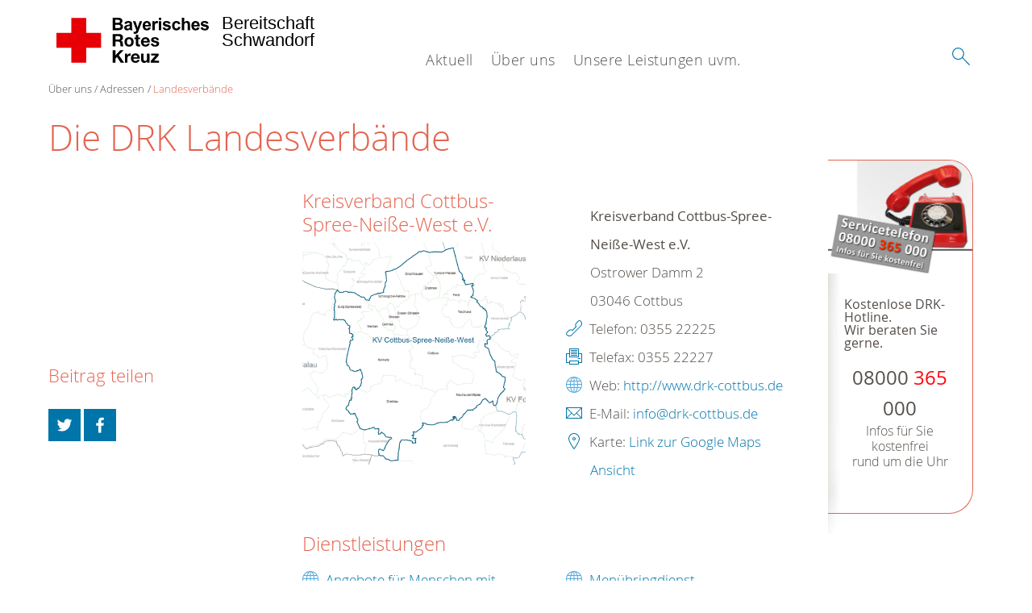

--- FILE ---
content_type: text/html; charset=utf-8
request_url: https://www.bereitschaft-schwandorf.brk.de/ueber-uns/adressen/landesverbaende/detail/1609.html
body_size: 9230
content:
<!DOCTYPE html>
<html dir="ltr" lang="de-DE">
<head>

<meta charset="utf-8">
<!-- 
	This website is powered by TYPO3 - inspiring people to share!
	TYPO3 is a free open source Content Management Framework initially created by Kasper Skaarhoj and licensed under GNU/GPL.
	TYPO3 is copyright 1998-2026 of Kasper Skaarhoj. Extensions are copyright of their respective owners.
	Information and contribution at https://typo3.org/
-->




<meta name="generator" content="TYPO3 CMS" />
<meta property="og:image" content="/typo3conf/ext/drk_template2016/Resources/Public/Backend/DRK_Logo.svg" />
<meta name="twitter:card" content="summary" />
<meta name="twitter:image" content="/typo3conf/ext/drk_template2016/Resources/Public/Backend/DRK_Logo.svg" />


<link rel="stylesheet" type="text/css" href="/typo3conf/ext/drk_template2016/Resources/Public/Css/main.css?1691485523" media="all">
<link rel="stylesheet" type="text/css" href="/typo3temp/assets/css/56bfce8c85.css?1766697474" media="all">
<link rel="stylesheet" type="text/css" href="/typo3conf/ext/drk_clothescontainersearch/Resources/Public/Css/styles.css?1691485523" media="all">
<link rel="stylesheet" type="text/css" href="/typo3conf/ext/drk_coursesearch/Resources/Public/Css/styles.css?1691485522" media="all">
<link rel="stylesheet" type="text/css" href="/typo3conf/ext/drk_addresses/Resources/Public/Css/styles.css?1691485523" media="all">
<link rel="stylesheet" type="text/css" href="/typo3conf/ext/drk_template2016/Resources/Public/Css/print.css?1691485523" media="print">
<link rel="stylesheet" type="text/css" href="/typo3conf/ext/drk_template2016/Resources/Public/Vendor/lightgallery/dist/css/lightgallery.min.css?1691485523" media="all">
<style type="text/css" media="all">
/*<![CDATA[*/
<!-- 
.tx-drk-applicationform {
    padding: 25px;
    background: #EBF4FD;
}

.tx-drk-applicationform section .inputfile {
    width: 0.1px;
    height: 0.1px;
    opacity: 0;
    overflow: hidden;
    position: absolute;
    z-index: -1;
}

.tx-drk-applicationform form section .inputfile + label span {
    width: 56%;
    /* min-height: 2em; */
    display: inline-block;
    text-overflow: ellipsis;
    white-space: nowrap;
    overflow: hidden;
    vertical-align: top;
    position: relative;
    padding: 0.2em;
}

.tx-drk-applicationform form section .inputfile + label {
    background-color: rgba(255, 255, 255, 1.00);
    padding: 0;
    margin-bottom: 10px;
    position: relative;
    display: inline-block;
    height: 30px;
    width: 100%;
}

.tx-drk-applicationform form section .inputfile + label strong {
    height: 100%;
    color: rgba(255, 255, 255, 1.00);
    background-color: #0075a9;
    border-color: #0075a9;
    font-weight: normal;
    display: inline-block;
    top: 0;
    right: 0px;
    position: absolute;
    padding: 0px 15px;
    line-height: 32px;
    cursor: pointer;
}

.tx-drk-applicationform form section .inputfile + label strong:hover {
    background: #002e43;
    border-color: #002e43;
}

.tx-drk-applicationform .uk-alert {
    color: #e46450;
    margin-bottom: 1rem;
}
-->
/*]]>*/
</style>





<script src="/typo3temp/assets/compressed/merged-584da6239cc7556c371903f87b20bf38-c7c8d859ffe4d53bdcd2e34cf6f4c627.js?1766697474" type="text/javascript"></script>
<script src="https://f1-eu.readspeaker.com/script/37/webReader/webReader.js?pids=wr" type="text/javascript"></script>



<title>Landesverbände - BRK Ber. Schwandorf </title><meta name="viewport" content="width=device-width, initial-scale=1.0, maximum-scale=2.0">        <meta name="msapplication-square70x70logo" content="/typo3conf/ext/drk_template2016/Resources/Public/Images/png/windows-tile-70x70.png">
        <meta name="msapplication-square150x150logo" content="Resources/Public/Images/png/windows-tile-150x150.png">
        <meta name="msapplication-square310x310logo" content="/typo3conf/ext/drk_template2016/Resources/Public/Images/png/windows-tile-310x310.png">
        <meta name="msapplication-TileImage" content="/typo3conf/ext/drk_template2016/Resources/Public/Images/png/windows-tile-144x144.png">
        <meta name="msapplication-TileColor" content="#e60005">
        <link rel="apple-touch-icon-precomposed" sizes="152x152" href="/typo3conf/ext/drk_template2016/Resources/Public/Images/png/apple-touch-icon-152x152-precomposed.png">
        <link rel="apple-touch-icon-precomposed" sizes="120x120" href="/typo3conf/ext/drk_template2016/Resources/Public/Images/png/apple-touch-icon-120x120-precomposed.png">
        <link rel="apple-touch-icon-precomposed" sizes="76x76" href="/typo3conf/ext/drk_template2016/Resources/Public/Images/png/apple-touch-icon-76x76-precomposed.png">
        <link rel="apple-touch-icon-precomposed" sizes="60x60" href="/typo3conf/ext/drk_template2016/Resources/Public/Images/png/apple-touch-icon-60x60-precomposed.png">
        <link rel="apple-touch-icon-precomposed" sizes="144x144" href="/typo3conf/ext/drk_template2016/Resources/Public/Images/png/apple-touch-icon-144x144-precomposed.png">
        <link rel="apple-touch-icon-precomposed" sizes="114x114" href="/typo3conf/ext/drk_template2016/Resources/Public/Images/png/apple-touch-icon-114x114-precomposed.png">
        <link rel="apple-touch-icon-precomposed" sizes="72x72" href="/typo3conf/ext/drk_template2016/Resources/Public/Images/png/apple-touch-icon-72x72-precomposed.png">
        <link rel="apple-touch-icon" sizes="57x57" href="/typo3conf/ext/drk_template2016/Resources/Public/Images/png/apple-touch-icon.png">
        <link rel="shortcut icon" href="/typo3conf/ext/drk_template2016/Resources/Public/Images/png/favicon.ico">
        <link rel="icon" type="image/png" sizes="64x64" href="/typo3conf/ext/drk_template2016/Resources/Public/Images/png/favicon.png">
<link rel="canonical" href="/ueber-uns/adressen/landesverbaende.html?tx_drkaddresses_organisationplugin%5Baction%5D=detail&amp;tx_drkaddresses_organisationplugin%5Bcontroller%5D=Organisation&amp;cHash=5cdf183c1c62531424ba027d10d210f5"/>


</head>
<body id="pid413"class="drk-flavour--drk">



<div class="c-page c-page--twocolumns">
    
    <header class="c-page-head js-sticky">
        <nav data-topbar role="navigation">

            <div class="o-section__wrapper">
                <label for="showSearch" class="searchbutton" onclick="window.setTimeout(function() {jQuery('#headSearchField').focus();}, 300);">
                    <svg role="img" class="c-search-form__btn-img o-icon-button__icon" aria-label="Suche starten">
                        <title class="h-sr-only">
                            Suche starten
                        </title>
                        <use xmlns:xlink="http://www.w3.org/1999/xlink" xlink:href="/typo3conf/ext/drk_template2016/Resources/Public/Images/svg/spritemap.svg#sprite-search"></use>
                    </svg>
                </label>
                <input type="checkbox" id="showSearch">
                <div class="searchform">
                    <form action="/suche.html?tx__%5Bcontroller%5D=Standard&amp;cHash=cb286ce08b7bf9a0fd870967dd251e4d" method="post">
<div>
<input type="hidden" name="__referrer[@extension]" value="" />
<input type="hidden" name="__referrer[@controller]" value="Standard" />
<input type="hidden" name="__referrer[@action]" value="index" />
<input type="hidden" name="__referrer[arguments]" value="YTowOnt9bd608e0406a749a0d2fb69125bb9c6ccfe645e6b" />
<input type="hidden" name="__referrer[@request]" value="a:3:{s:10:&quot;@extension&quot;;N;s:11:&quot;@controller&quot;;s:8:&quot;Standard&quot;;s:7:&quot;@action&quot;;s:5:&quot;index&quot;;}f860e7047daeae587ffe22f4eb33e5b846a77cbc" />
<input type="hidden" name="__trustedProperties" value="a:1:{s:15:&quot;tx_kesearch_pi1&quot;;a:1:{s:5:&quot;sword&quot;;i:1;}}a1a340403e4cd3b830afea2e2c1d0d22b2e0c439" />
</div>

                        <input placeholder="Suchtext" class="o-form__field o-form__field o-form__field--text" id="headSearchField" type="text" name="tx_kesearch_pi1[sword]" />
                    </form>
                </div>
                <div class="c-page-body__column--main">
                    <div class="ac-container"><input type="checkbox" id="showMenu"><ul class="dropdown dropdown-linear dropdown-columnar" id="nav"><li class="dir"><input type="checkbox" id="menu-page-9"><label for="menu-page-9" class="main"><label for="menu-page-9" class="nav-more">+</label>Aktuell</label><ul class="column ac-small"><li><ul><li class="sub"><input type="checkbox" id="menu-page-2125"><label for="menu-page-2125" class="navigationSection nav-title"><label for="menu-page-2125" class="nav-more">+</label>Presse & Service</label><ul class="ac-small"><li><a href="/aktuell/presse-service/meldungen.html">Meldungen</a></li></ul></li></ul></li><li><ul><li class="sub"><input type="checkbox" id="menu-page-2165"><label for="menu-page-2165" class="navigationSection nav-title"><label for="menu-page-2165" class="nav-more">+</label>Veranstaltungen</label><ul class="ac-small"><li><a href="/aktuell/veranstaltungen/termine.html">Termine</a></li></ul></li></ul></li><li><ul><li class="sub"><input type="checkbox" id="menu-page-2233"><label for="menu-page-2233" class="navigationSection nav-title"><label for="menu-page-2233" class="nav-more">+</label>Aktuelles auf unserer FB-Seite</label><ul class="ac-small"><li><a href="/aktuell/spalte-3/aktuelles-auf-unserer-fb-seite/unsere-facebook-seite.html">Unsere Facebook-Seite</a></li></ul></li></ul></li></ul></li><li class="dir"><input type="checkbox" id="menu-page-8" checked><label for="menu-page-8" class="main is-highlighted"><label for="menu-page-8" class="nav-more">+</label>Über uns</label><ul class="column ac-small"><li><ul><li class="sub"><input type="checkbox" id="menu-page-407"><label for="menu-page-407" class="navigationSection nav-title"><label for="menu-page-407" class="nav-more">+</label>Wer wir sind</label><ul class="ac-small"><li><a href="/ueber-uns/wer-wir-sind/die-bereitschaftsleitung.html">Die Bereitschaftsleitung</a></li><li><a href="/ueber-uns/wer-wir-sind/kontakt-zur-bereitschaft.html">Kontakt zur Bereitschaft</a></li><li><a href="/ueber-uns/wer-wir-sind/grusswort.html">Grußwort</a></li></ul></li></ul></li><li><ul><li class="sub"><input type="checkbox" id="menu-page-2124"><label for="menu-page-2124" class="navigationSection nav-title"><label for="menu-page-2124" class="nav-more">+</label>Selbstverständnis</label><ul class="ac-small"><li><a href="/ueber-uns/selbstverstaendnis/grundsaetze.html">Grundsätze</a></li><li><a href="/ueber-uns/selbstverstaendnis/leitbild.html">Leitbild</a></li><li><a href="/ueber-uns/selbstverstaendnis/auftrag.html">Auftrag</a></li><li><a href="/ueber-uns/selbstverstaendnis/geschichte.html">Geschichte</a></li></ul></li></ul></li><li><ul><li class="sub"><input type="checkbox" id="menu-page-403" checked><label for="menu-page-403" class="navigationSection nav-title is-highlighted"><label for="menu-page-403" class="nav-more">+</label>Adressen</label><ul class="ac-small"><li class="is-highlighted"><a href="/ueber-uns/adressen/landesverbaende.html">Landesverbände</a></li><li><a href="/ueber-uns/adressen/kreisverbaende.html">Kreisverbände</a></li><li><a href="/ueber-uns/adressen/schwesternschaften.html">Schwesternschaften</a></li><li><a href="/ueber-uns/adressen/rotes-kreuz-international.html">Rotes Kreuz international</a></li></ul></li></ul></li></ul></li><li class="dir"><input type="checkbox" id="menu-page-2237"><label for="menu-page-2237" class="main"><label for="menu-page-2237" class="nav-more">+</label>Unsere Leistungen uvm.</label><ul class="column ac-small"><li><ul><li class="sub"><input type="checkbox" id="menu-page-2067"><label for="menu-page-2067" class="navigationSection nav-title"><label for="menu-page-2067" class="nav-more">+</label>Einsatzfahrzeuge</label><ul class="ac-small"><li><a href="/unsere-leistungen-uvm/einsatzfahrzeuge/einsatzfahrzeuge/helfer-vor-ort.html">Helfer vor Ort</a></li><li><a href="/unsere-leistungen-uvm/einsatzfahrzeuge/einsatzfahrzeuge/mannschaftstransportwagen.html">Mannschaftstransportwagen</a></li><li><a href="/unsere-leistungen-uvm/einsatzfahrzeuge/einsatzfahrzeuge/unterstuetzungsgruppe-rettungsdienst.html">Unterstützungsgruppe Rettungsdienst</a></li><li><a href="/unsere-leistungen-uvm/einsatzfahrzeuge/einsatzfahrzeuge/notfall-krankenwagen-typb.html">Notfall-Krankenwagen TypB</a></li><li><a href="/unsere-leistungen-uvm/einsatzfahrzeuge/einsatzfahrzeuge/geraetewagen-sanitaet-bund.html">Gerätewagen-Sanität BUND</a></li><li><a href="/unsere-leistungen-uvm/einsatzfahrzeuge/einsatzfahrzeuge/geraetewagen-technik-und-sicherheit.html">Gerätewagen Technik und Sicherheit</a></li></ul></li></ul></li><li><ul><li class="sub"><input type="checkbox" id="menu-page-2222"><label for="menu-page-2222" class="navigationSection nav-title"><label for="menu-page-2222" class="nav-more">+</label>Einsatzdienste</label><ul class="ac-small"><li><a href="/unsere-leistungen-uvm/einsatzdienste/einsatzdienste/sanitaetsdienst.html">Sanitätsdienst</a></li></ul></li></ul></li><li><ul><li class="sub"><input type="checkbox" id="menu-page-2241"><label for="menu-page-2241" class="navigationSection nav-title"><label for="menu-page-2241" class="nav-more">+</label>SEG-Behandlung</label><ul class="ac-small"><li><a href="/unsere-leistungen-uvm/fachdienste-seg-einheiten/seg-behandlung/aufgaben-einer-seg-behandlung.html">Aufgaben einer SEG-Behandlung</a></li></ul></li><li class="sub"><input type="checkbox" id="menu-page-2242"><label for="menu-page-2242" class="navigationSection nav-title"><label for="menu-page-2242" class="nav-more">+</label>SEG-Transport</label><ul class="ac-small"><li><a href="/unsere-leistungen-uvm/fachdienste-seg-einheiten/seg-transport/aufgaben-einer-seg-transport.html">Aufgaben einer SEG-Transport</a></li></ul></li><li class="sub"><input type="checkbox" id="menu-page-2243"><label for="menu-page-2243" class="navigationSection nav-title"><label for="menu-page-2243" class="nav-more">+</label>SEG-Technik und Sicherheit (TuS)</label><ul class="ac-small"><li><a href="/unsere-leistungen-uvm/fachdienste-seg-einheiten/seg-technik-und-sicherheit-tus/aufgaben-einer-seg-technik-und-sicherheit.html">Aufgaben einer SEG-Technik und Sicherheit</a></li></ul></li></ul></li></ul></li></ul></div>
                </div>
                <aside class="c-page-body__column c-page-body__column--aside">
                    <label for="showMenu" id="showMenuLabel">
                        <span class="c-menu-main-toggle__icon-wrap js-toggle c-menu-main-toggle--open is-active">
                            <svg role="img" class="c-menu-main-toggle__icon" aria-labelledby="sprite-menu">
                                <title class="h-sr-only" id="sprite-menu">
                                    Menü
                                </title>
                                <use xmlns:xlink="http://www.w3.org/1999/xlink" xlink:href="/typo3conf/ext/drk_template2016/Resources/Public/Images/svg/spritemap.svg#sprite-menu"></use>
                            </svg>
                        </span>
                    </label>
                    
<span class="c-page-head__title">
    <a href="/index.html" title="Bereitschaft Schwandorf" class="c-page-head__home-link">
        
                
                        <svg role="img" class="c-page-head__logo"
                             aria-labelledby="sprite-logo-brk">
                            <title class="h-sr-only" id="sprite-logo-brk">
                                Bayerisches Rotes Kreuz
                            </title>
                            <use
                                xlink:href="/typo3conf/ext/drk_template2016/Resources/Public/Images/svg/spritemap.svg#sprite-logo-brk"></use>
                        </svg>
                        
        <span class="brand">
            <span class="line1">
                Bereitschaft&nbsp;
            </span>
            <span class="line2">
                Schwandorf&nbsp;
            </span>
            <span class="line3">
                &nbsp;
            </span>
        </span>

                    
            
    </a>
</span>




                </aside>
            </div>

             
        </nav>
    </header>


    <main class="c-page-body" role="main">
        
        <article class="c-article   o-section">
            <div class="language-easy-language"><a href="/ueber-uns/adressen/landesverbaende.html" class="language language-active"><img src="/typo3temp/assets/menu/csm_leichte-sprache-deutsch-klein_af1699ec2c_8e802ee492.gif" width="176" height="64"  alt="Landesverbände" /></a><a href="/leichte-sprache/ueber-uns/adressen/landesverbaende.html" class="language language-hidden"><img src="/typo3temp/assets/menu/csm_leichte-sprache-klein_e6b28a8dcc_52a499de20.gif" width="176" height="64"  alt="Landesverbände" /></a></div>

            <div class="o-section__wrapper">
                
    <div class="c-menu-breadcrumb o-gridblock">
        <div class="c-menu-breadcrumb__wrapper">
            <h4 class="h-hide">
                Sie befinden sich hier:
            </h4>
            <ol class="c-menu-breadcrumb__list"><li class="c-menu-breadcrumb__item">Über uns</li><li class="c-menu-breadcrumb__item"><a href="/ueber-uns/adressen.html" title="Adressen" class="c-menu-breadcrumb__link">Adressen</a></li><li class="c-menu-breadcrumb__item"><a href="/ueber-uns/adressen/landesverbaende.html" class="c-menu-breadcrumb__link is-active">Landesverbände</a></li></ol>
        </div>
    </div>

                
                         <header class="c-article__header o-section__header">
                                  

<div class="o-cms-content" id="c2261">
    
        

    
            <h1 class="o-cms-content__headline">
                Die DRK Landesverbände
            </h1>
        



    
</div>


                          </header>
                          <div class="c-page-body__column c-page-body__column--main">
                              


    
        
<!-- COMPONENT: FLYOUT // Pictogram & text, Call to action // BEGIN -->
<div class="c-flyout   js-flyout">
    <div class="c-flyout__body   js-toggle-visible">
        <div class="c-flyout__content">
            <div class="o-media o-media--stacked o-media--">
                <figure class="o-media__img">
                    <!-- Pictogram // BEGIN -->
                    





                    
                            <img src="/fileadmin/Bilder_und_Videos/Lesezeichenbilder/banner-2013.jpg" width="800" height="626" alt="" />
                        

                    <!-- Pictogram // END -->
                </figure>
                <!-- Editable content // BEGIN -->
                <div class="o-media__body">
                    <h4></h4>
                    <p style="font-size: 12pt; line-height: 1;"><b>Kostenlose DRK-Hotline. <br />Wir beraten Sie gerne.</b></p>
<p style="text-align: center; color: #554f4a; font-size: 18pt;"><span style="text-align: center; color: #554f4a; font-size: 18pt;"><a href="tel:+0800365000"><span style="text-align: center; color: #554f4a; font-size: 18pt;"><b> 08000 <span style="color: rgb(255, 6, 10);">365</span> 000 </b></span></a></span></p>
<p style="text-align: center; line-height: 1.2; font-size: 12pt; margin-top: -24px"> Infos für Sie kostenfrei <br />rund um die Uhr</p>
                </div>
                <!-- Editable content // END -->
            </div>
        </div>

        <div class="c-flyout__foot">
            
        </div>

    </div>
</div>
<!-- COMPONENT: FLYOUT // Pictogram & text, Call to action // END -->


    






    <div class="o-cms-content" id="c628">
        

    
            
        




        <div class="o-cms-content__body">
	       <div class="tx-drk-addresses">
	
    
    <div class="o-gridblock c-addresses">
        <div class="c-addresses--generalcontainer">
            <div class="o-gridblock__item c-addresses__imglink">
                <h3>Kreisverband Cottbus-Spree-Neiße-West e.V.</h3>
                
                    <a href="https://webservice.drk-db.de/karten/kv/1609.gif">
                        <img class="c-addresses__img" title="Map or image of this location" alt="Imagemap" src="/typo3temp/pics/drk_addresses/0775fc69fa.gif" width="480" height="480" />
                    </a>
                    
            </div>
            <div class="o-gridblock__item">
                <ul class="c-addresses--general" itemscope itemtype="http://schema.org/Organization">
                    <li>
                        <b><span itemprop="name">Kreisverband Cottbus-Spree-Neiße-West e.V.</span></b>
                    </li>
                    <li itemprop="address" itemscope itemtype="http://schema.org/PostalAddress">
                        <span itemprop="streetAddress">Ostrower Damm 2</span><br>
                        <span itemprop="postalCode">03046</span><span itemprop="addressLocality"> Cottbus</span>
                    </li>
                    
                            <li>

                                <svg role="img">
                                    <use
                                        xlink:href="/typo3conf/ext/drk_addresses/Resources/Public/Images/spritemap.svg#sprite-telephone"></use>
                                </svg>
                                Telefon: <span itemprop="telephone">0355 22225</span>
                            </li>
                        
                    
                            <li>
                                <svg role="img">
                                    <use
                                        xlink:href="/typo3conf/ext/drk_addresses/Resources/Public/Images/spritemap.svg#sprite-fax"></use>
                                </svg>
                                Telefax: <span itemprop="faxNumber">0355 22227</span>
                            </li>
                        
                    
                            <li>
                                <svg role="img">
                                    <use
                                        xlink:href="/typo3conf/ext/drk_addresses/Resources/Public/Images/spritemap.svg#sprite-website"></use>
                                </svg>
                                Web:
                                <a title="Link to website of this location" target="_blank" href="http://www.drk-cottbus.de">
                                    <span itemprop="url">http://www.drk-cottbus.de</span>
                                </a>
                            </li>
                        
                    
                            <li>
                                <svg role="img">
                                    <use
                                        xlink:href="/typo3conf/ext/drk_addresses/Resources/Public/Images/spritemap.svg#sprite-mail"></use>
                                </svg>
                                E-Mail:
                                <a href="javascript:linkTo_UnCryptMailto(%27nbjmup%2BjogpAesl.dpuucvt%5C%2Fef%27);"><span itemprop="email">info@drk-cottbus.de</span></a>
                            </li>
                        
                    <li>
                        <svg role="img">
                            <use
                                xlink:href="/typo3conf/ext/drk_addresses/Resources/Public/Images/spritemap.svg#sprite-map"></use>
                        </svg>
                        Karte: <a
                        href="http://maps.google.com/maps?q=51.7544131000,14.3405960000&t=m&z=14$hl=de&mrt=all&iwd=1&iwloc=A"
                        target="_blank">Link zur Google Maps Ansicht</a>
                    </li>
                </ul>
            </div>
        </div>
    </div>
    
    

    

    

    
            <div class="o-gridblock c-addresses--listingcontainer">
                <h3>
                    Dienstleistungen
                </h3>
                
                    <div class="o-gridblock__item">
                        
                            <ul class="c-addresses--listinggroup">
                                <li>
                                    
                                            <svg role="img">
                                                <use
                                                    xlink:href="/typo3conf/ext/drk_addresses/Resources/Public/Images/spritemap.svg#sprite-website"></use>
                                            </svg>
                                            <a title="Link zum Angebot Angebote für Menschen mit Behinderungen" href="https://drk-cottbus.de/angebote/behindertenhilfe.html">
                                                Angebote für Menschen mit Behinderungen
                                            </a>
                                        
                                </li>
                                <li>
                                    <svg role="img">
                                        <use
                                            xlink:href="/typo3conf/ext/drk_addresses/Resources/Public/Images/spritemap.svg#sprite-map"></use>
                                    </svg>
                                    Karte: <a
                                    href="http://maps.google.com/maps?q=51.7544131000,14.3405960000&t=m&z=14$hl=de&mrt=all&iwd=1&iwloc=A"
                                    target="_blank">Link zur Google Maps Ansicht</a>
                                </li>
                            </ul>
                        
                            <ul class="c-addresses--listinggroup">
                                <li>
                                    
                                            <svg role="img">
                                                <use
                                                    xlink:href="/typo3conf/ext/drk_addresses/Resources/Public/Images/spritemap.svg#sprite-website"></use>
                                            </svg>
                                            <a title="Link zum Angebot Beratung zu Mutter-Kind-Kuren" href="http://[defekt]https://www.drk-cottbus.de/aboutme.htm">
                                                Beratung zu Mutter-Kind-Kuren
                                            </a>
                                        
                                </li>
                                <li>
                                    <svg role="img">
                                        <use
                                            xlink:href="/typo3conf/ext/drk_addresses/Resources/Public/Images/spritemap.svg#sprite-map"></use>
                                    </svg>
                                    Karte: <a
                                    href="http://maps.google.com/maps?q=51.7544131000,14.3405960000&t=m&z=14$hl=de&mrt=all&iwd=1&iwloc=A"
                                    target="_blank">Link zur Google Maps Ansicht</a>
                                </li>
                            </ul>
                        
                            <ul class="c-addresses--listinggroup">
                                <li>
                                    
                                            <svg role="img">
                                                <use
                                                    xlink:href="/typo3conf/ext/drk_addresses/Resources/Public/Images/spritemap.svg#sprite-website"></use>
                                            </svg>
                                            <a title="Link zum Angebot Blutspende" href="https://drk-cottbus.de/angebote/gesundheit/blutspende.html">
                                                Blutspende
                                            </a>
                                        
                                </li>
                                <li>
                                    <svg role="img">
                                        <use
                                            xlink:href="/typo3conf/ext/drk_addresses/Resources/Public/Images/spritemap.svg#sprite-map"></use>
                                    </svg>
                                    Karte: <a
                                    href="http://maps.google.com/maps?q=51.7544131000,14.3405960000&t=m&z=14$hl=de&mrt=all&iwd=1&iwloc=A"
                                    target="_blank">Link zur Google Maps Ansicht</a>
                                </li>
                            </ul>
                        
                            <ul class="c-addresses--listinggroup">
                                <li>
                                    
                                            <svg role="img">
                                                <use
                                                    xlink:href="/typo3conf/ext/drk_addresses/Resources/Public/Images/spritemap.svg#sprite-website"></use>
                                            </svg>
                                            <a title="Link zum Angebot Bundesfreiwilligendienst" href="https://drk-cottbus.de/angebote/engagement.html">
                                                Bundesfreiwilligendienst
                                            </a>
                                        
                                </li>
                                <li>
                                    <svg role="img">
                                        <use
                                            xlink:href="/typo3conf/ext/drk_addresses/Resources/Public/Images/spritemap.svg#sprite-map"></use>
                                    </svg>
                                    Karte: <a
                                    href="http://maps.google.com/maps?q=51.7544131000,14.3405960000&t=m&z=14$hl=de&mrt=all&iwd=1&iwloc=A"
                                    target="_blank">Link zur Google Maps Ansicht</a>
                                </li>
                            </ul>
                        
                            <ul class="c-addresses--listinggroup">
                                <li>
                                    
                                            <svg role="img">
                                                <use
                                                    xlink:href="/typo3conf/ext/drk_addresses/Resources/Public/Images/spritemap.svg#sprite-website"></use>
                                            </svg>
                                            <a title="Link zum Angebot Ehrenamt" href="https://drk-cottbus.de/angebote/engagement.html">
                                                Ehrenamt
                                            </a>
                                        
                                </li>
                                <li>
                                    <svg role="img">
                                        <use
                                            xlink:href="/typo3conf/ext/drk_addresses/Resources/Public/Images/spritemap.svg#sprite-map"></use>
                                    </svg>
                                    Karte: <a
                                    href="http://maps.google.com/maps?q=51.7544131000,14.3405960000&t=m&z=14$hl=de&mrt=all&iwd=1&iwloc=A"
                                    target="_blank">Link zur Google Maps Ansicht</a>
                                </li>
                            </ul>
                        
                            <ul class="c-addresses--listinggroup">
                                <li>
                                    
                                            <svg role="img">
                                                <use
                                                    xlink:href="/typo3conf/ext/drk_addresses/Resources/Public/Images/spritemap.svg#sprite-website"></use>
                                            </svg>
                                            <a title="Link zum Angebot Fahrdienst" href="https://drk-cottbus.de/angebote/senioren/fahrdienst.html">
                                                Fahrdienst
                                            </a>
                                        
                                </li>
                                <li>
                                    <svg role="img">
                                        <use
                                            xlink:href="/typo3conf/ext/drk_addresses/Resources/Public/Images/spritemap.svg#sprite-map"></use>
                                    </svg>
                                    Karte: <a
                                    href="http://maps.google.com/maps?q=51.7544131000,14.3405960000&t=m&z=14$hl=de&mrt=all&iwd=1&iwloc=A"
                                    target="_blank">Link zur Google Maps Ansicht</a>
                                </li>
                            </ul>
                        
                            <ul class="c-addresses--listinggroup">
                                <li>
                                    
                                            <svg role="img">
                                                <use
                                                    xlink:href="/typo3conf/ext/drk_addresses/Resources/Public/Images/spritemap.svg#sprite-website"></use>
                                            </svg>
                                            <a title="Link zum Angebot Freiwilliges Soziales Jahr" href="https://drk-cottbus.de/angebote/engagement/freiwilliges-soziales-jahr-fsj.html">
                                                Freiwilliges Soziales Jahr
                                            </a>
                                        
                                </li>
                                <li>
                                    <svg role="img">
                                        <use
                                            xlink:href="/typo3conf/ext/drk_addresses/Resources/Public/Images/spritemap.svg#sprite-map"></use>
                                    </svg>
                                    Karte: <a
                                    href="http://maps.google.com/maps?q=51.7544131000,14.3405960000&t=m&z=14$hl=de&mrt=all&iwd=1&iwloc=A"
                                    target="_blank">Link zur Google Maps Ansicht</a>
                                </li>
                            </ul>
                        
                            <ul class="c-addresses--listinggroup">
                                <li>
                                    
                                            <svg role="img">
                                                <use
                                                    xlink:href="/typo3conf/ext/drk_addresses/Resources/Public/Images/spritemap.svg#sprite-website"></use>
                                            </svg>
                                            <a title="Link zum Angebot Jugendarbeit" href="https://drk-cottbus.de/angebote/engagement/jugendrotkreuz-jrk.html">
                                                Jugendarbeit
                                            </a>
                                        
                                </li>
                                <li>
                                    <svg role="img">
                                        <use
                                            xlink:href="/typo3conf/ext/drk_addresses/Resources/Public/Images/spritemap.svg#sprite-map"></use>
                                    </svg>
                                    Karte: <a
                                    href="http://maps.google.com/maps?q=51.7544131000,14.3405960000&t=m&z=14$hl=de&mrt=all&iwd=1&iwloc=A"
                                    target="_blank">Link zur Google Maps Ansicht</a>
                                </li>
                            </ul>
                        
                            <ul class="c-addresses--listinggroup">
                                <li>
                                    
                                            <svg role="img">
                                                <use
                                                    xlink:href="/typo3conf/ext/drk_addresses/Resources/Public/Images/spritemap.svg#sprite-website"></use>
                                            </svg>
                                            <a title="Link zum Angebot Krankentransport" href="https://drk-cottbus.de/angebote/senioren/fahrdienst.html">
                                                Krankentransport
                                            </a>
                                        
                                </li>
                                <li>
                                    <svg role="img">
                                        <use
                                            xlink:href="/typo3conf/ext/drk_addresses/Resources/Public/Images/spritemap.svg#sprite-map"></use>
                                    </svg>
                                    Karte: <a
                                    href="http://maps.google.com/maps?q=51.7544131000,14.3405960000&t=m&z=14$hl=de&mrt=all&iwd=1&iwloc=A"
                                    target="_blank">Link zur Google Maps Ansicht</a>
                                </li>
                            </ul>
                        
                    </div>
                
                    <div class="o-gridblock__item">
                        
                            <ul class="c-addresses--listinggroup">
                                <li>
                                    
                                            <svg role="img">
                                                <use
                                                    xlink:href="/typo3conf/ext/drk_addresses/Resources/Public/Images/spritemap.svg#sprite-website"></use>
                                            </svg>
                                            <a title="Link zum Angebot Menübringdienst" href="https://drk-cottbus.de/angebote/senioren/mahlzeitendienst.html">
                                                Menübringdienst
                                            </a>
                                        
                                </li>
                                <li>
                                    <svg role="img">
                                        <use
                                            xlink:href="/typo3conf/ext/drk_addresses/Resources/Public/Images/spritemap.svg#sprite-map"></use>
                                    </svg>
                                    Karte: <a
                                    href="http://maps.google.com/maps?q=51.7544131000,14.3405960000&t=m&z=14$hl=de&mrt=all&iwd=1&iwloc=A"
                                    target="_blank">Link zur Google Maps Ansicht</a>
                                </li>
                            </ul>
                        
                            <ul class="c-addresses--listinggroup">
                                <li>
                                    
                                            <svg role="img">
                                                <use
                                                    xlink:href="/typo3conf/ext/drk_addresses/Resources/Public/Images/spritemap.svg#sprite-website"></use>
                                            </svg>
                                            <a title="Link zum Angebot Mitgliedschaft" href="https://www.drk.de/mitwirken/mitglied-werden/">
                                                Mitgliedschaft
                                            </a>
                                        
                                </li>
                                <li>
                                    <svg role="img">
                                        <use
                                            xlink:href="/typo3conf/ext/drk_addresses/Resources/Public/Images/spritemap.svg#sprite-map"></use>
                                    </svg>
                                    Karte: <a
                                    href="http://maps.google.com/maps?q=51.7544131000,14.3405960000&t=m&z=14$hl=de&mrt=all&iwd=1&iwloc=A"
                                    target="_blank">Link zur Google Maps Ansicht</a>
                                </li>
                            </ul>
                        
                            <ul class="c-addresses--listinggroup">
                                <li>
                                    
                                            <svg role="img">
                                                <use
                                                    xlink:href="/typo3conf/ext/drk_addresses/Resources/Public/Images/spritemap.svg#sprite-website"></use>
                                            </svg>
                                            <a title="Link zum Angebot Schuldnerberatung" href="https://drk-cottbus.de/angebote/hilfen-in-der-not/schuldnerberatung.html">
                                                Schuldnerberatung
                                            </a>
                                        
                                </li>
                                <li>
                                    <svg role="img">
                                        <use
                                            xlink:href="/typo3conf/ext/drk_addresses/Resources/Public/Images/spritemap.svg#sprite-map"></use>
                                    </svg>
                                    Karte: <a
                                    href="http://maps.google.com/maps?q=51.7544131000,14.3405960000&t=m&z=14$hl=de&mrt=all&iwd=1&iwloc=A"
                                    target="_blank">Link zur Google Maps Ansicht</a>
                                </li>
                            </ul>
                        
                            <ul class="c-addresses--listinggroup">
                                <li>
                                    
                                            <svg role="img">
                                                <use
                                                    xlink:href="/typo3conf/ext/drk_addresses/Resources/Public/Images/spritemap.svg#sprite-website"></use>
                                            </svg>
                                            <a title="Link zum Angebot Schwangerschaftsberatung" href="http://[defekt]https://www.drk-cottbus.de/aboutme.htm">
                                                Schwangerschaftsberatung
                                            </a>
                                        
                                </li>
                                <li>
                                    <svg role="img">
                                        <use
                                            xlink:href="/typo3conf/ext/drk_addresses/Resources/Public/Images/spritemap.svg#sprite-map"></use>
                                    </svg>
                                    Karte: <a
                                    href="http://maps.google.com/maps?q=51.7544131000,14.3405960000&t=m&z=14$hl=de&mrt=all&iwd=1&iwloc=A"
                                    target="_blank">Link zur Google Maps Ansicht</a>
                                </li>
                            </ul>
                        
                            <ul class="c-addresses--listinggroup">
                                <li>
                                    
                                            <svg role="img">
                                                <use
                                                    xlink:href="/typo3conf/ext/drk_addresses/Resources/Public/Images/spritemap.svg#sprite-website"></use>
                                            </svg>
                                            <a title="Link zum Angebot Seniorenhilfe" href="https://www.drk-cottbus.de/altenhilfe.htm">
                                                Seniorenhilfe
                                            </a>
                                        
                                </li>
                                <li>
                                    <svg role="img">
                                        <use
                                            xlink:href="/typo3conf/ext/drk_addresses/Resources/Public/Images/spritemap.svg#sprite-map"></use>
                                    </svg>
                                    Karte: <a
                                    href="http://maps.google.com/maps?q=51.7544131000,14.3405960000&t=m&z=14$hl=de&mrt=all&iwd=1&iwloc=A"
                                    target="_blank">Link zur Google Maps Ansicht</a>
                                </li>
                            </ul>
                        
                            <ul class="c-addresses--listinggroup">
                                <li>
                                    
                                            <svg role="img">
                                                <use
                                                    xlink:href="/typo3conf/ext/drk_addresses/Resources/Public/Images/spritemap.svg#sprite-website"></use>
                                            </svg>
                                            <a title="Link zum Angebot Sonstige diverse Leistungen" href="https://drk-cottbus.de/angebote.html">
                                                Sonstige diverse Leistungen
                                            </a>
                                        
                                </li>
                                <li>
                                    <svg role="img">
                                        <use
                                            xlink:href="/typo3conf/ext/drk_addresses/Resources/Public/Images/spritemap.svg#sprite-map"></use>
                                    </svg>
                                    Karte: <a
                                    href="http://maps.google.com/maps?q=51.7544131000,14.3405960000&t=m&z=14$hl=de&mrt=all&iwd=1&iwloc=A"
                                    target="_blank">Link zur Google Maps Ansicht</a>
                                </li>
                            </ul>
                        
                            <ul class="c-addresses--listinggroup">
                                <li>
                                    
                                            <svg role="img">
                                                <use
                                                    xlink:href="/typo3conf/ext/drk_addresses/Resources/Public/Images/spritemap.svg#sprite-website"></use>
                                            </svg>
                                            <a title="Link zum Angebot Spenden" href="https://drk-cottbus.de/spenden.html">
                                                Spenden
                                            </a>
                                        
                                </li>
                                <li>
                                    <svg role="img">
                                        <use
                                            xlink:href="/typo3conf/ext/drk_addresses/Resources/Public/Images/spritemap.svg#sprite-map"></use>
                                    </svg>
                                    Karte: <a
                                    href="http://maps.google.com/maps?q=51.7544131000,14.3405960000&t=m&z=14$hl=de&mrt=all&iwd=1&iwloc=A"
                                    target="_blank">Link zur Google Maps Ansicht</a>
                                </li>
                            </ul>
                        
                            <ul class="c-addresses--listinggroup">
                                <li>
                                    
                                            <svg role="img">
                                                <use
                                                    xlink:href="/typo3conf/ext/drk_addresses/Resources/Public/Images/spritemap.svg#sprite-website"></use>
                                            </svg>
                                            <a title="Link zum Angebot Suchdienst" href="https://drk-cottbus.de/angebote/suchdienst/suchdienst.html">
                                                Suchdienst
                                            </a>
                                        
                                </li>
                                <li>
                                    <svg role="img">
                                        <use
                                            xlink:href="/typo3conf/ext/drk_addresses/Resources/Public/Images/spritemap.svg#sprite-map"></use>
                                    </svg>
                                    Karte: <a
                                    href="http://maps.google.com/maps?q=51.7544131000,14.3405960000&t=m&z=14$hl=de&mrt=all&iwd=1&iwloc=A"
                                    target="_blank">Link zur Google Maps Ansicht</a>
                                </li>
                            </ul>
                        
                    </div>
                
            </div>
        

    
            <div class="o-gridblock c-addresses--listingcontainer">
                <h3>
                    Kurse
                </h3>
                
                    <div class="o-gridblock__item">
                        
                            <ul class="c-addresses--listinggroup">
                                <li>
                                    
                                            <svg role="img">
                                                <use
                                                    xlink:href="/typo3conf/ext/drk_addresses/Resources/Public/Images/spritemap.svg#sprite-website"></use>
                                            </svg>
                                            <a title="Link zum Kursangebot Gesundheitskurs Tanzen" href="https://drk-cottbus.de/angebote/senioren/bewegungsprogramme/geselliges-tanzen_1253.html">
                                                Gesundheitskurs Tanzen
                                            </a>
                                        
                                </li>
                                <li>
                                    <svg role="img">
                                        <use
                                            xlink:href="/typo3conf/ext/drk_addresses/Resources/Public/Images/spritemap.svg#sprite-map"></use>
                                    </svg>
                                    Karte: <a
                                    href="http://maps.google.com/maps?q=51.7544131000,14.3405960000&t=m&z=14$hl=de&mrt=all&iwd=1&iwloc=A"
                                    target="_blank">Link zur Google Maps Ansicht</a>
                                </li>
                            </ul>
                        
                            <ul class="c-addresses--listinggroup">
                                <li>
                                    
                                            <svg role="img">
                                                <use
                                                    xlink:href="/typo3conf/ext/drk_addresses/Resources/Public/Images/spritemap.svg#sprite-website"></use>
                                            </svg>
                                            <a title="Link zum Kursangebot Kurs Sanitätsausbildung" href="https://drk-cottbus.de/angebote/kurse-im-ueberblick/sanitaetsausbildung.html">
                                                Kurs Sanitätsausbildung
                                            </a>
                                        
                                </li>
                                <li>
                                    <svg role="img">
                                        <use
                                            xlink:href="/typo3conf/ext/drk_addresses/Resources/Public/Images/spritemap.svg#sprite-map"></use>
                                    </svg>
                                    Karte: <a
                                    href="http://maps.google.com/maps?q=51.7544131000,14.3405960000&t=m&z=14$hl=de&mrt=all&iwd=1&iwloc=A"
                                    target="_blank">Link zur Google Maps Ansicht</a>
                                </li>
                            </ul>
                        
                            <ul class="c-addresses--listinggroup">
                                <li>
                                    
                                            <svg role="img">
                                                <use
                                                    xlink:href="/typo3conf/ext/drk_addresses/Resources/Public/Images/spritemap.svg#sprite-website"></use>
                                            </svg>
                                            <a title="Link zum Kursangebot Kursangebote" href="https://ehk.drk-brandenburg.de/standort.php?ido=40&amp;id=15&amp;idu=67">
                                                Kursangebote
                                            </a>
                                        
                                </li>
                                <li>
                                    <svg role="img">
                                        <use
                                            xlink:href="/typo3conf/ext/drk_addresses/Resources/Public/Images/spritemap.svg#sprite-map"></use>
                                    </svg>
                                    Karte: <a
                                    href="http://maps.google.com/maps?q=51.7544131000,14.3405960000&t=m&z=14$hl=de&mrt=all&iwd=1&iwloc=A"
                                    target="_blank">Link zur Google Maps Ansicht</a>
                                </li>
                            </ul>
                        
                            <ul class="c-addresses--listinggroup">
                                <li>
                                    
                                            <svg role="img">
                                                <use
                                                    xlink:href="/typo3conf/ext/drk_addresses/Resources/Public/Images/spritemap.svg#sprite-website"></use>
                                            </svg>
                                            <a title="Link zum Kursangebot Rotkreuzkurs EH Bildungs- und Betr.-Einr. (BG)" href="https://www.drk-cottbus.de/kurse/erste-hilfe-kurse-im-betrieb/erste-hilfe-aus-und-fortbildung-in-bildungs-und-betreuungseinrichtungen-fuer-kinder.html">
                                                Rotkreuzkurs EH Bildungs- und Betr.-Einr. (BG)
                                            </a>
                                        
                                </li>
                                <li>
                                    <svg role="img">
                                        <use
                                            xlink:href="/typo3conf/ext/drk_addresses/Resources/Public/Images/spritemap.svg#sprite-map"></use>
                                    </svg>
                                    Karte: <a
                                    href="http://maps.google.com/maps?q=51.7544131000,14.3405960000&t=m&z=14$hl=de&mrt=all&iwd=1&iwloc=A"
                                    target="_blank">Link zur Google Maps Ansicht</a>
                                </li>
                            </ul>
                        
                            <ul class="c-addresses--listinggroup">
                                <li>
                                    
                                            <svg role="img" class="icon--hidden"></svg>
                                            Rotkreuzkurs EH Fortbildung (BG)
                                        
                                </li>
                                <li>
                                    <svg role="img">
                                        <use
                                            xlink:href="/typo3conf/ext/drk_addresses/Resources/Public/Images/spritemap.svg#sprite-map"></use>
                                    </svg>
                                    Karte: <a
                                    href="http://maps.google.com/maps?q=51.7544131000,14.3405960000&t=m&z=14$hl=de&mrt=all&iwd=1&iwloc=A"
                                    target="_blank">Link zur Google Maps Ansicht</a>
                                </li>
                            </ul>
                        
                    </div>
                
                    <div class="o-gridblock__item">
                        
                            <ul class="c-addresses--listinggroup">
                                <li>
                                    
                                            <svg role="img">
                                                <use
                                                    xlink:href="/typo3conf/ext/drk_addresses/Resources/Public/Images/spritemap.svg#sprite-website"></use>
                                            </svg>
                                            <a title="Link zum Kursangebot Rotkreuzkurs EH Sport" href="https://drk-cottbus.de/angebote/kurse-im-ueberblick/erste-hilfe-fuer-sportgruppen.html">
                                                Rotkreuzkurs EH Sport
                                            </a>
                                        
                                </li>
                                <li>
                                    <svg role="img">
                                        <use
                                            xlink:href="/typo3conf/ext/drk_addresses/Resources/Public/Images/spritemap.svg#sprite-map"></use>
                                    </svg>
                                    Karte: <a
                                    href="http://maps.google.com/maps?q=51.7544131000,14.3405960000&t=m&z=14$hl=de&mrt=all&iwd=1&iwloc=A"
                                    target="_blank">Link zur Google Maps Ansicht</a>
                                </li>
                            </ul>
                        
                            <ul class="c-addresses--listinggroup">
                                <li>
                                    
                                            <svg role="img">
                                                <use
                                                    xlink:href="/typo3conf/ext/drk_addresses/Resources/Public/Images/spritemap.svg#sprite-website"></use>
                                            </svg>
                                            <a title="Link zum Kursangebot Rotkreuzkurs EH am Kind" href="https://drk-cottbus.de/angebote/kurse-im-ueberblick/erste-hilfe-am-kind.html">
                                                Rotkreuzkurs EH am Kind
                                            </a>
                                        
                                </li>
                                <li>
                                    <svg role="img">
                                        <use
                                            xlink:href="/typo3conf/ext/drk_addresses/Resources/Public/Images/spritemap.svg#sprite-map"></use>
                                    </svg>
                                    Karte: <a
                                    href="http://maps.google.com/maps?q=51.7544131000,14.3405960000&t=m&z=14$hl=de&mrt=all&iwd=1&iwloc=A"
                                    target="_blank">Link zur Google Maps Ansicht</a>
                                </li>
                            </ul>
                        
                            <ul class="c-addresses--listinggroup">
                                <li>
                                    
                                            <svg role="img">
                                                <use
                                                    xlink:href="/typo3conf/ext/drk_addresses/Resources/Public/Images/spritemap.svg#sprite-website"></use>
                                            </svg>
                                            <a title="Link zum Kursangebot Rotkreuzkurs Erste Hilfe" href="https://drk-cottbus.de/angebote/kurse-im-ueberblick/erste-hilfe-lehrgang.html">
                                                Rotkreuzkurs Erste Hilfe
                                            </a>
                                        
                                </li>
                                <li>
                                    <svg role="img">
                                        <use
                                            xlink:href="/typo3conf/ext/drk_addresses/Resources/Public/Images/spritemap.svg#sprite-map"></use>
                                    </svg>
                                    Karte: <a
                                    href="http://maps.google.com/maps?q=51.7544131000,14.3405960000&t=m&z=14$hl=de&mrt=all&iwd=1&iwloc=A"
                                    target="_blank">Link zur Google Maps Ansicht</a>
                                </li>
                            </ul>
                        
                            <ul class="c-addresses--listinggroup">
                                <li>
                                    
                                            <svg role="img">
                                                <use
                                                    xlink:href="/typo3conf/ext/drk_addresses/Resources/Public/Images/spritemap.svg#sprite-website"></use>
                                            </svg>
                                            <a title="Link zum Kursangebot Rotkreuzkurs Fit in EH" href="https://drk-cottbus.de/angebote/kurse-im-ueberblick/kurse-fit-in-erster-hilfe.html">
                                                Rotkreuzkurs Fit in EH
                                            </a>
                                        
                                </li>
                                <li>
                                    <svg role="img">
                                        <use
                                            xlink:href="/typo3conf/ext/drk_addresses/Resources/Public/Images/spritemap.svg#sprite-map"></use>
                                    </svg>
                                    Karte: <a
                                    href="http://maps.google.com/maps?q=51.7544131000,14.3405960000&t=m&z=14$hl=de&mrt=all&iwd=1&iwloc=A"
                                    target="_blank">Link zur Google Maps Ansicht</a>
                                </li>
                            </ul>
                        
                    </div>
                
            </div>
        

    
            <div class="o-gridblock c-addresses--listingcontainer">
                <h3>
                    Einrichtungen im Überblick
                </h3>
                
                    <div class="o-gridblock__item">
                        
                            <ul class="c-addresses--listinggroup">
                                <li>
                                    
                                            <svg role="img">
                                                <use
                                                    xlink:href="/typo3conf/ext/drk_addresses/Resources/Public/Images/spritemap.svg#sprite-website"></use>
                                            </svg>
                                            <a title="Link zum Einrichtungsangebot Alten- und Pflegeheime" href="https://drk-cottbus.de/angebote/senioren/pflegeheime.html">
                                                Alten- und Pflegeheime
                                            </a>
                                        
                                </li>
                                <li>
                                    <svg role="img">
                                        <use
                                            xlink:href="/typo3conf/ext/drk_addresses/Resources/Public/Images/spritemap.svg#sprite-map"></use>
                                    </svg>
                                    Karte: <a
                                    href="http://maps.google.com/maps?q=51.7544131000,14.3405960000&t=m&z=14$hl=de&mrt=all&iwd=1&iwloc=A"
                                    target="_blank">Link zur Google Maps Ansicht</a>
                                </li>
                            </ul>
                        
                            <ul class="c-addresses--listinggroup">
                                <li>
                                    
                                            <svg role="img">
                                                <use
                                                    xlink:href="/typo3conf/ext/drk_addresses/Resources/Public/Images/spritemap.svg#sprite-website"></use>
                                            </svg>
                                            <a title="Link zum Einrichtungsangebot Bereitschaften / Katastrophenschutz" href="https://drk-cottbus.de/angebote/erste-hilfe-und-rettung/bereitschaften.html">
                                                Bereitschaften / Katastrophenschutz
                                            </a>
                                        
                                </li>
                                <li>
                                    <svg role="img">
                                        <use
                                            xlink:href="/typo3conf/ext/drk_addresses/Resources/Public/Images/spritemap.svg#sprite-map"></use>
                                    </svg>
                                    Karte: <a
                                    href="http://maps.google.com/maps?q=51.7544131000,14.3405960000&t=m&z=14$hl=de&mrt=all&iwd=1&iwloc=A"
                                    target="_blank">Link zur Google Maps Ansicht</a>
                                </li>
                            </ul>
                        
                            <ul class="c-addresses--listinggroup">
                                <li>
                                    
                                            <svg role="img">
                                                <use
                                                    xlink:href="/typo3conf/ext/drk_addresses/Resources/Public/Images/spritemap.svg#sprite-website"></use>
                                            </svg>
                                            <a title="Link zum Einrichtungsangebot Hilfe für Wohnungslose" href="https://drk-cottbus.de/angebote/hilfen-in-der-not/wohnungslosigkeit.html">
                                                Hilfe für Wohnungslose
                                            </a>
                                        
                                </li>
                                <li>
                                    <svg role="img">
                                        <use
                                            xlink:href="/typo3conf/ext/drk_addresses/Resources/Public/Images/spritemap.svg#sprite-map"></use>
                                    </svg>
                                    Karte: <a
                                    href="http://maps.google.com/maps?q=51.7544131000,14.3405960000&t=m&z=14$hl=de&mrt=all&iwd=1&iwloc=A"
                                    target="_blank">Link zur Google Maps Ansicht</a>
                                </li>
                            </ul>
                        
                            <ul class="c-addresses--listinggroup">
                                <li>
                                    
                                            <svg role="img">
                                                <use
                                                    xlink:href="/typo3conf/ext/drk_addresses/Resources/Public/Images/spritemap.svg#sprite-website"></use>
                                            </svg>
                                            <a title="Link zum Einrichtungsangebot Jugendrotkreuz" href="https://www.drk-cottbus.de/jugendrotkreuz.htm">
                                                Jugendrotkreuz
                                            </a>
                                        
                                </li>
                                <li>
                                    <svg role="img">
                                        <use
                                            xlink:href="/typo3conf/ext/drk_addresses/Resources/Public/Images/spritemap.svg#sprite-map"></use>
                                    </svg>
                                    Karte: <a
                                    href="http://maps.google.com/maps?q=51.7544131000,14.3405960000&t=m&z=14$hl=de&mrt=all&iwd=1&iwloc=A"
                                    target="_blank">Link zur Google Maps Ansicht</a>
                                </li>
                            </ul>
                        
                            <ul class="c-addresses--listinggroup">
                                <li>
                                    
                                            <svg role="img">
                                                <use
                                                    xlink:href="/typo3conf/ext/drk_addresses/Resources/Public/Images/spritemap.svg#sprite-website"></use>
                                            </svg>
                                            <a title="Link zum Einrichtungsangebot Kleidercontainer" href="https://drk-cottbus.de/angebote/hilfen-in-der-not/kleiderkammer.html">
                                                Kleidercontainer
                                            </a>
                                        
                                </li>
                                <li>
                                    <svg role="img">
                                        <use
                                            xlink:href="/typo3conf/ext/drk_addresses/Resources/Public/Images/spritemap.svg#sprite-map"></use>
                                    </svg>
                                    Karte: <a
                                    href="http://maps.google.com/maps?q=51.7544131000,14.3405960000&t=m&z=14$hl=de&mrt=all&iwd=1&iwloc=A"
                                    target="_blank">Link zur Google Maps Ansicht</a>
                                </li>
                            </ul>
                        
                    </div>
                
                    <div class="o-gridblock__item">
                        
                            <ul class="c-addresses--listinggroup">
                                <li>
                                    
                                            <svg role="img">
                                                <use
                                                    xlink:href="/typo3conf/ext/drk_addresses/Resources/Public/Images/spritemap.svg#sprite-website"></use>
                                            </svg>
                                            <a title="Link zum Einrichtungsangebot SEG Schnelle Einsatzgruppe" href="https://drk-cottbus.de/angebote/erste-hilfe-und-rettung/bereitschaften.html">
                                                SEG Schnelle Einsatzgruppe
                                            </a>
                                        
                                </li>
                                <li>
                                    <svg role="img">
                                        <use
                                            xlink:href="/typo3conf/ext/drk_addresses/Resources/Public/Images/spritemap.svg#sprite-map"></use>
                                    </svg>
                                    Karte: <a
                                    href="http://maps.google.com/maps?q=51.7544131000,14.3405960000&t=m&z=14$hl=de&mrt=all&iwd=1&iwloc=A"
                                    target="_blank">Link zur Google Maps Ansicht</a>
                                </li>
                            </ul>
                        
                            <ul class="c-addresses--listinggroup">
                                <li>
                                    
                                            <svg role="img">
                                                <use
                                                    xlink:href="/typo3conf/ext/drk_addresses/Resources/Public/Images/spritemap.svg#sprite-website"></use>
                                            </svg>
                                            <a title="Link zum Einrichtungsangebot Seniorenclub" href="https://drk-cottbus.de/angebote/senioren/tages-und-begegnungsstaetten.html">
                                                Seniorenclub
                                            </a>
                                        
                                </li>
                                <li>
                                    <svg role="img">
                                        <use
                                            xlink:href="/typo3conf/ext/drk_addresses/Resources/Public/Images/spritemap.svg#sprite-map"></use>
                                    </svg>
                                    Karte: <a
                                    href="http://maps.google.com/maps?q=51.7544131000,14.3405960000&t=m&z=14$hl=de&mrt=all&iwd=1&iwloc=A"
                                    target="_blank">Link zur Google Maps Ansicht</a>
                                </li>
                            </ul>
                        
                            <ul class="c-addresses--listinggroup">
                                <li>
                                    
                                            <svg role="img">
                                                <use
                                                    xlink:href="/typo3conf/ext/drk_addresses/Resources/Public/Images/spritemap.svg#sprite-website"></use>
                                            </svg>
                                            <a title="Link zum Einrichtungsangebot Wohnstätte für Behinderte" href="https://drk-cottbus.de/angebote/behindertenhilfe/stationaere-behindertenhilfe.html">
                                                Wohnstätte für Behinderte
                                            </a>
                                        
                                </li>
                                <li>
                                    <svg role="img">
                                        <use
                                            xlink:href="/typo3conf/ext/drk_addresses/Resources/Public/Images/spritemap.svg#sprite-map"></use>
                                    </svg>
                                    Karte: <a
                                    href="http://maps.google.com/maps?q=51.7544131000,14.3405960000&t=m&z=14$hl=de&mrt=all&iwd=1&iwloc=A"
                                    target="_blank">Link zur Google Maps Ansicht</a>
                                </li>
                            </ul>
                        
                            <ul class="c-addresses--listinggroup">
                                <li>
                                    
                                            <svg role="img">
                                                <use
                                                    xlink:href="/typo3conf/ext/drk_addresses/Resources/Public/Images/spritemap.svg#sprite-website"></use>
                                            </svg>
                                            <a title="Link zum Einrichtungsangebot Wohnstätte für Behinderte" href="https://drk-cottbus.de/angebote/behindertenhilfe/stationaere-behindertenhilfe.html">
                                                Wohnstätte für Behinderte
                                            </a>
                                        
                                </li>
                                <li>
                                    <svg role="img">
                                        <use
                                            xlink:href="/typo3conf/ext/drk_addresses/Resources/Public/Images/spritemap.svg#sprite-map"></use>
                                    </svg>
                                    Karte: <a
                                    href="http://maps.google.com/maps?q=51.7544131000,14.3405960000&t=m&z=14$hl=de&mrt=all&iwd=1&iwloc=A"
                                    target="_blank">Link zur Google Maps Ansicht</a>
                                </li>
                            </ul>
                        
                    </div>
                
            </div>
        

    
            <div class="o-gridblock c-addresses--listingcontainer">
                <h3>
                    Einrichtungen und Gemeinschaften
                </h3>
                
                    <div class="o-gridblock__item">
                        
                            <ul class="c-addresses--listinggroup">
                                <li>
                                    
                                            <svg role="img">
                                                <use
                                                    xlink:href="/typo3conf/ext/drk_addresses/Resources/Public/Images/spritemap.svg#sprite-website"></use>
                                            </svg>
                                            <a title="Link zur Einrichtung Alten- und Pflegeheime" href="https://drk-cottbus.de/angebote/senioren/pflegeheime.html">
                                                Alten- und Pflegeheime
                                            </a>
                                        
                                </li>
                                
                                    <li>
                                        <svg role="img" class="icon--hidden"></svg>
                                        Altenpflegeheim Papitz
                                    </li>
                                

                                <li>
                                    <svg role="img">
                                        <use
                                            xlink:href="/typo3conf/ext/drk_addresses/Resources/Public/Images/spritemap.svg#sprite-map"></use>
                                    </svg>
                                    Karte: <a
                                    href="http://maps.google.com/maps?q=51.7806300000,14.2001500000&t=m&z=14$hl=de&mrt=all&iwd=1&iwloc=A"
                                    target="_blank">Link zur Google Maps Ansicht</a>
                                </li>
                            </ul>
                        
                            <ul class="c-addresses--listinggroup">
                                <li>
                                    
                                            <svg role="img">
                                                <use
                                                    xlink:href="/typo3conf/ext/drk_addresses/Resources/Public/Images/spritemap.svg#sprite-website"></use>
                                            </svg>
                                            <a title="Link zur Einrichtung Bereitschaften / Katastrophenschutz" href="https://drk-cottbus.de/angebote/erste-hilfe-und-rettung/bereitschaften.html">
                                                Bereitschaften / Katastrophenschutz
                                            </a>
                                        
                                </li>
                                

                                <li>
                                    <svg role="img">
                                        <use
                                            xlink:href="/typo3conf/ext/drk_addresses/Resources/Public/Images/spritemap.svg#sprite-map"></use>
                                    </svg>
                                    Karte: <a
                                    href="http://maps.google.com/maps?q=51.7544130000,14.3405960000&t=m&z=14$hl=de&mrt=all&iwd=1&iwloc=A"
                                    target="_blank">Link zur Google Maps Ansicht</a>
                                </li>
                            </ul>
                        
                            <ul class="c-addresses--listinggroup">
                                <li>
                                    
                                            <svg role="img">
                                                <use
                                                    xlink:href="/typo3conf/ext/drk_addresses/Resources/Public/Images/spritemap.svg#sprite-website"></use>
                                            </svg>
                                            <a title="Link zur Einrichtung Hilfe für Wohnungslose" href="https://drk-cottbus.de/angebote/hilfen-in-der-not/wohnungslosigkeit.html">
                                                Hilfe für Wohnungslose
                                            </a>
                                        
                                </li>
                                
                                    <li>
                                        <svg role="img" class="icon--hidden"></svg>
                                        Obdachlosenhaus
                                    </li>
                                

                                <li>
                                    <svg role="img">
                                        <use
                                            xlink:href="/typo3conf/ext/drk_addresses/Resources/Public/Images/spritemap.svg#sprite-map"></use>
                                    </svg>
                                    Karte: <a
                                    href="http://maps.google.com/maps?q=51.7544131000,14.3405960000&t=m&z=14$hl=de&mrt=all&iwd=1&iwloc=A"
                                    target="_blank">Link zur Google Maps Ansicht</a>
                                </li>
                            </ul>
                        
                            <ul class="c-addresses--listinggroup">
                                <li>
                                    
                                            <svg role="img">
                                                <use
                                                    xlink:href="/typo3conf/ext/drk_addresses/Resources/Public/Images/spritemap.svg#sprite-website"></use>
                                            </svg>
                                            <a title="Link zur Einrichtung Jugendrotkreuz" href="https://www.drk-cottbus.de/jugendrotkreuz.htm">
                                                Jugendrotkreuz
                                            </a>
                                        
                                </li>
                                
                                    <li>
                                        <svg role="img" class="icon--hidden"></svg>
                                        Jugendrotkreuz Cottbus
                                    </li>
                                

                                <li>
                                    <svg role="img">
                                        <use
                                            xlink:href="/typo3conf/ext/drk_addresses/Resources/Public/Images/spritemap.svg#sprite-map"></use>
                                    </svg>
                                    Karte: <a
                                    href="http://maps.google.com/maps?q=51.7545700000,14.3405900000&t=m&z=14$hl=de&mrt=all&iwd=1&iwloc=A"
                                    target="_blank">Link zur Google Maps Ansicht</a>
                                </li>
                            </ul>
                        
                            <ul class="c-addresses--listinggroup">
                                <li>
                                    
                                            <svg role="img">
                                                <use
                                                    xlink:href="/typo3conf/ext/drk_addresses/Resources/Public/Images/spritemap.svg#sprite-website"></use>
                                            </svg>
                                            <a title="Link zur Einrichtung Kleidercontainer" href="https://drk-cottbus.de/angebote/hilfen-in-der-not/kleiderkammer.html">
                                                Kleidercontainer
                                            </a>
                                        
                                </li>
                                

                                <li>
                                    <svg role="img">
                                        <use
                                            xlink:href="/typo3conf/ext/drk_addresses/Resources/Public/Images/spritemap.svg#sprite-map"></use>
                                    </svg>
                                    Karte: <a
                                    href="http://maps.google.com/maps?q=51.7545700000,14.3405900000&t=m&z=14$hl=de&mrt=all&iwd=1&iwloc=A"
                                    target="_blank">Link zur Google Maps Ansicht</a>
                                </li>
                            </ul>
                        
                    </div>
                
                    <div class="o-gridblock__item">
                        
                            <ul class="c-addresses--listinggroup">
                                <li>
                                    
                                            <svg role="img">
                                                <use
                                                    xlink:href="/typo3conf/ext/drk_addresses/Resources/Public/Images/spritemap.svg#sprite-website"></use>
                                            </svg>
                                            <a title="Link zur Einrichtung SEG Schnelle Einsatzgruppe" href="https://drk-cottbus.de/angebote/erste-hilfe-und-rettung/bereitschaften.html">
                                                SEG Schnelle Einsatzgruppe
                                            </a>
                                        
                                </li>
                                
                                    <li>
                                        <svg role="img" class="icon--hidden"></svg>
                                        Katastrophenschutz
                                    </li>
                                

                                <li>
                                    <svg role="img">
                                        <use
                                            xlink:href="/typo3conf/ext/drk_addresses/Resources/Public/Images/spritemap.svg#sprite-map"></use>
                                    </svg>
                                    Karte: <a
                                    href="http://maps.google.com/maps?q=51.7544130000,14.3405960000&t=m&z=14$hl=de&mrt=all&iwd=1&iwloc=A"
                                    target="_blank">Link zur Google Maps Ansicht</a>
                                </li>
                            </ul>
                        
                            <ul class="c-addresses--listinggroup">
                                <li>
                                    
                                            <svg role="img">
                                                <use
                                                    xlink:href="/typo3conf/ext/drk_addresses/Resources/Public/Images/spritemap.svg#sprite-website"></use>
                                            </svg>
                                            <a title="Link zur Einrichtung Seniorenclub" href="https://drk-cottbus.de/angebote/senioren/tages-und-begegnungsstaetten.html">
                                                Seniorenclub
                                            </a>
                                        
                                </li>
                                
                                    <li>
                                        <svg role="img" class="icon--hidden"></svg>
                                        Seniorenclub Drebkau
                                    </li>
                                

                                <li>
                                    <svg role="img">
                                        <use
                                            xlink:href="/typo3conf/ext/drk_addresses/Resources/Public/Images/spritemap.svg#sprite-map"></use>
                                    </svg>
                                    Karte: <a
                                    href="http://maps.google.com/maps?q=51.6583600000,14.2198600000&t=m&z=14$hl=de&mrt=all&iwd=1&iwloc=A"
                                    target="_blank">Link zur Google Maps Ansicht</a>
                                </li>
                            </ul>
                        
                            <ul class="c-addresses--listinggroup">
                                <li>
                                    
                                            <svg role="img">
                                                <use
                                                    xlink:href="/typo3conf/ext/drk_addresses/Resources/Public/Images/spritemap.svg#sprite-website"></use>
                                            </svg>
                                            <a title="Link zur Einrichtung Wohnstätte für Behinderte" href="https://drk-cottbus.de/angebote/behindertenhilfe/stationaere-behindertenhilfe.html">
                                                Wohnstätte für Behinderte
                                            </a>
                                        
                                </li>
                                
                                    <li>
                                        <svg role="img" class="icon--hidden"></svg>
                                        DRK Wohnstätte für geistig behinderte Erwachsene
                                    </li>
                                

                                <li>
                                    <svg role="img">
                                        <use
                                            xlink:href="/typo3conf/ext/drk_addresses/Resources/Public/Images/spritemap.svg#sprite-map"></use>
                                    </svg>
                                    Karte: <a
                                    href="http://maps.google.com/maps?q=51.7623160000,14.3390480000&t=m&z=14$hl=de&mrt=all&iwd=1&iwloc=A"
                                    target="_blank">Link zur Google Maps Ansicht</a>
                                </li>
                            </ul>
                        
                            <ul class="c-addresses--listinggroup">
                                <li>
                                    
                                            <svg role="img">
                                                <use
                                                    xlink:href="/typo3conf/ext/drk_addresses/Resources/Public/Images/spritemap.svg#sprite-website"></use>
                                            </svg>
                                            <a title="Link zur Einrichtung Wohnstätte für Behinderte" href="https://drk-cottbus.de/angebote/behindertenhilfe/stationaere-behindertenhilfe.html">
                                                Wohnstätte für Behinderte
                                            </a>
                                        
                                </li>
                                
                                    <li>
                                        <svg role="img" class="icon--hidden"></svg>
                                        Wohnstätte für chronisch-psychisch Kranke
                                    </li>
                                

                                <li>
                                    <svg role="img">
                                        <use
                                            xlink:href="/typo3conf/ext/drk_addresses/Resources/Public/Images/spritemap.svg#sprite-map"></use>
                                    </svg>
                                    Karte: <a
                                    href="http://maps.google.com/maps?q=51.7818600000,14.1964200000&t=m&z=14$hl=de&mrt=all&iwd=1&iwloc=A"
                                    target="_blank">Link zur Google Maps Ansicht</a>
                                </li>
                            </ul>
                        
                    </div>
                
            </div>
        

</div>

        </div>
    </div>


                              



                          </div>

                          <aside class="c-page-body__column c-page-body__column--aside">
                              

    
        <div class="c-menu-share">
            <h4 class="c-menu-share__headline">Beitrag teilen</h4>
            <ul class="c-menu-share__list">
                <li class="c-menu-share__item">
                    <a href="https://twitter.com/share?text=Landesverb%C3%A4nde%20%23drk%20%23redcross&url=https%3A%2F%2Fwww.bereitschaft-schwandorf.brk.de%2Fueber-uns%2Fadressen%2Flandesverbaende.html"
                       class="c-menu-share__link"
                       title="Bei Twitter teilen"
                       target="_blank">
                        <svg role="img" class="c-menu-share__icon   o-icon-button__icon"
                             aria-label="Bei Twitter teilen">
                            <title class="h-sr-only">
                                Bei Twitter teilen
                            </title>
                            <use xmlns:xlink="http://www.w3.org/1999/xlink"
                                 xlink:href="/typo3conf/ext/drk_template2016/Resources/Public/Images/svg/spritemap.svg#sprite-twitter">
                            </use>
                        </svg>
                    </a>
                </li>
                <li class="c-menu-share__item">
                    <a href="https://www.facebook.com/sharer/sharer.php?u=https%3A%2F%2Fwww.bereitschaft-schwandorf.brk.de%2Fueber-uns%2Fadressen%2Flandesverbaende.html"
                       class="c-menu-share__link"
                       title="Bei Facebook teilen"
                       target="_blank">
                        <svg role="img" class="c-menu-share__icon   o-icon-button__icon"
                             aria-label="Bei Facebook teilen">
                            <title class="h-sr-only">
                                Bei Facebook teilen
                            </title>
                            <use xmlns:xlink="http://www.w3.org/1999/xlink"
                                 xlink:href="/typo3conf/ext/drk_template2016/Resources/Public/Images/svg/spritemap.svg#sprite-facebook">
                            </use>
                        </svg>
                    </a>
                </li>
            </ul>
        </div>
    



                              
                          </aside>
                    
            </div>
        </article>
    </main>
    
    <footer class="c-page-foot o-section">
        <div class="o-section__wrapper">
            <nav class="c-menu-footer" role="navigation">

                
                <div class="c-page-foot__column"><ul class="c-menu-footer__list c-menu-footer__list--l1"><li class="c-menu-footer__item c-menu-footer__item--l1">Informieren</li><li class="c-menu-footer__item c-menu-footer__item--l2"><a href="/aktuell/presse-service/meldungen.html" title="Aktuelles" class="c-menu-footer__link">Aktuelles</a></li></ul></div><div class="c-page-foot__column"><ul class="c-menu-footer__list c-menu-footer__list--l1"><li class="c-menu-footer__item c-menu-footer__item--l1">Service</li><li class="c-menu-footer__item c-menu-footer__item--l2"><a href="/footer-menue-deutsch/service/kontakt-zur-bereitschaft.html" title="Kontakt zur Bereitschaft" class="c-menu-footer__link">Kontakt zur Bereitschaft</a></li><li class="c-menu-footer__item c-menu-footer__item--l2"><a href="/footer-menue-deutsch/service/sitemap.html" title="Sitemap" class="c-menu-footer__link">Sitemap</a></li><li class="c-menu-footer__item c-menu-footer__item--l2"><a href="/footer-menue-deutsch/service/datenschutz.html" title="Datenschutz" class="c-menu-footer__link">Datenschutz</a></li><li class="c-menu-footer__item c-menu-footer__item--l2"><a href="/footer-menue-deutsch/service/impressum.html" title="Impressum" class="c-menu-footer__link">Impressum</a></li></ul></div>
                <div class="c-page-foot__column c-page-foot__column--large">
                    <div class="c-menu-social">
                        <p class="c-menu-social__headline">
                            
                                    Social Media-Kanäle des BRK
                                
                        </p>
                        <ul class="c-menu-social__list">
                            
                            <li class="c-menu-social__item">
                                <a href="https://twitter.com/roteskreuz_de"
                                   class="c-menu-social__link"
                                   target="_blank"
                                   rel="noopener noreferrer"
                                   title="zum Facebook-Profil">
                                    <svg role="img"
                                         class="c-menu-social__icon o-icon-button__icon"
                                         aria-label="zum Facebook-Profil">
                                        <title class="h-sr-only">
                                            zum Twitter-Profil
                                        </title>
                                        <use
                                            xlink:href="/typo3conf/ext/drk_template2016/Resources/Public/Images/svg/spritemap.svg#sprite-twitter"></use>
                                    </svg>
                                </a>
                            </li>
                            
                            
                            <li class="c-menu-social__item">
                                <a href="https://www.facebook.com/BRKBereitschaftSchwandorf"
                                   class="c-menu-social__link"
                                   target="_blank"
                                   rel="noopener noreferrer"
                                   title="zum Facebook-Profil">
                                    <svg role="img"
                                         class="c-menu-social__icon o-icon-button__icon"
                                         aria-label="zum Facebook-Profil">
                                        <title class="h-sr-only">
                                            zum Facebook-Profil
                                        </title>
                                        <use
                                            xlink:href="/typo3conf/ext/drk_template2016/Resources/Public/Images/svg/spritemap.svg#sprite-facebook"></use>
                                    </svg>
                                </a>
                            </li>
                            
                            
                            <li class="c-menu-social__item">
                                <a href="https://www.instagram.com/drkbundesverband"
                                   class="c-menu-social__link"
                                   target="_blank"
                                   rel="noopener noreferrer"
                                   title="zum Instagram-Profil des DRK">
                                    <svg role="img"
                                         class="c-menu-social__icon o-icon-button__icon"
                                         aria-label="zum Instagram-Profil des DRK">
                                        <title class="h-sr-only">
                                            zum Instagram-Profil des DRK
                                        </title>

                                        <use
                                            xlink:href="/typo3conf/ext/drk_template2016/Resources/Public/Images/svg/spritemap.svg#sprite-instagram"></use>
                                    </svg>
                                </a>
                            </li>
                            
                            
                            <li class="c-menu-social__item">
                                <a href="https://www.youtube.com/DRKonline"
                                   class="c-menu-social__link"
                                   target="_blank"
                                   rel="noopener noreferrer"
                                   title="zum Youtube-Profil des DRK">
                                    <svg role="img"
                                         class="c-menu-social__icon o-icon-button__icon"
                                         aria-label="zum Youtube-Profil des DRK">
                                        <title class="h-sr-only">
                                            zum Youtube-Profil des DRK
                                        </title>

                                        <use
                                            xlink:href="/typo3conf/ext/drk_template2016/Resources/Public/Images/svg/spritemap.svg#sprite-youtube"></use>
                                    </svg>
                                </a>
                            </li>
                            
                            
                            <li class="c-menu-social__item">
                                <a href="http://blog.drk.de/"
                                   class="c-menu-social__link"
                                   target="_blank"
                                   rel="noopener noreferrer"
                                   title="zum Blog des DRK">
                                    <svg role="img"
                                         class="c-menu-social__icon o-icon-button__icon"
                                         aria-label="zum Blog des DRK">
                                        <title class="h-sr-only">
                                            zum Blog des DRK
                                        </title>

                                        <use
                                            xlink:href="/typo3conf/ext/drk_template2016/Resources/Public/Images/svg/spritemap.svg#sprite-wordpress"></use>
                                    </svg>
                                </a>
                            </li>
                            
                        </ul>
                    </div>
                </div>
            </nav>
        </div>
    </footer>

</div>

    <a href="#" class="c-toplink">
        zum Anfang
    </a>
<script src="/typo3conf/ext/drk_jobboard/Resources/Public/JavaScript/jquery-2.1.4.min.js?1691485523" type="text/javascript"></script>
<script src="/typo3conf/ext/drk_jobboard/Resources/Public/JavaScript/jquery.validate.min.js?1691485523" type="text/javascript"></script>
<script src="/typo3conf/ext/drk_jobboard/Resources/Public/JavaScript/jquery.custom-file-input.js?1691485523" type="text/javascript"></script>
<script src="/typo3conf/ext/drk_jobboard/Resources/Public/JavaScript/jquery.jobboard.js?1691485523" type="text/javascript"></script>

<script src="/typo3temp/assets/compressed/merged-13d554e0675b91da44e6fec12a083396-d0f291af49ee6fdca34fd9595bbc56f3.js?1766697266" type="text/javascript"></script>
<script src="/typo3conf/ext/drk_courseregistration/Resources/Public/JavaScript/tx_drkcourseregistrationform.js?1691485523" type="text/javascript"></script>
<script src="/typo3conf/ext/drk_memberform/Resources/Public/JavaScripts/tx_drkmemberform.js?1691485523" type="text/javascript"></script>



</body>
</html>

--- FILE ---
content_type: text/css
request_url: https://www.bereitschaft-schwandorf.brk.de/typo3conf/ext/drk_template2016/Resources/Public/Css/main.css?1691485523
body_size: 64640
content:
@charset "UTF-8";
/**
 *    _______________
 *    |       .-.   |
 *    |      // ``  |
 *    |     //      |
 *    |  == ===-_.-'|
 *    |   //  //    |
 *    |__//_________|
 *
 * Copyright (c) 2016 familie-redlich :systeme <systeme@familie-redlich.de>
 *
 * @link     http://www.familie-redlich.de
 * @package  Deutsches Rotes Kreuz
 *
 */
/*------------------------------------*\
    #SETTINGS.COLORS
\*------------------------------------*/
/**
 * All color settings belong here.
 */
/*!
 * inuitcss, by @csswizardry
 *
 * github.com/inuitcss | inuitcss.com
 */
/*------------------------------------*\
    #SETTINGS.FONTS
\*------------------------------------*/
/**
 * Font-related settings.
 */
/* Include vendor libraries first */
/*
 * 1. BEM Constructor
 * (https://github.com/danielguillan/bem-constructor)
 */
/*
 * 2. inuitcss
 * (https://github.com/inuitcss/getting-started)
 */
/*
 * 3. Foundation (Components that ship with mixins
 * that allow to reuse their styles on custom selectors
 */
meta.foundation-version {
  font-family: "/5.5.3/";
}

meta.foundation-mq-small {
  font-family: "/only screen/";
  width: 0;
}

meta.foundation-mq-small-only {
  font-family: "/only screen and (max-width: 45em)/";
  width: 0;
}

meta.foundation-mq-medium {
  font-family: "/only screen and (min-width:45.0625em)/";
  width: 45.0625em;
}

meta.foundation-mq-medium-only {
  font-family: "/only screen and (min-width:45.0625em) and (max-width:64em)/";
  width: 45.0625em;
}

meta.foundation-mq-large {
  font-family: "/only screen and (min-width:64.0625em)/";
  width: 64.0625em;
}

meta.foundation-mq-large-only {
  font-family: "/only screen and (min-width:64.0625em) and (max-width:90em)/";
  width: 64.0625em;
}

meta.foundation-mq-xlarge {
  font-family: "/only screen and (min-width:90.0625em)/";
  width: 90.0625em;
}

meta.foundation-mq-xlarge-only {
  font-family: "/only screen and (min-width:90.0625em) and (max-width:120em)/";
  width: 90.0625em;
}

meta.foundation-mq-xxlarge {
  font-family: "/only screen and (min-width:120.0625em)/";
  width: 120.0625em;
}

meta.foundation-data-attribute-namespace {
  font-family: false;
}

/*
* Custom functions and mixins here
*/
/*! normalize.css v3.0.2 | MIT License | git.io/normalize */
/**
 * 1. Set default font family to sans-serif.
 * 2. Prevent iOS text size adjust after orientation change, without disabling
 *    user zoom.
 */
html {
  font-family: sans-serif;
  /* 1 */
  -ms-text-size-adjust: 100%;
  /* 2 */
  -webkit-text-size-adjust: 100%;
  /* 2 */
}

/**
 * Remove default margin.
 */
body {
  margin: 0;
}

/* HTML5 display definitions
   ========================================================================== */
/**
 * Correct `block` display not defined for any HTML5 element in IE 8/9.
 * Correct `block` display not defined for `details` or `summary` in IE 10/11
 * and Firefox.
 * Correct `block` display not defined for `main` in IE 11.
 */
article,
aside,
details,
figcaption,
figure,
footer,
header,
hgroup,
main,
menu,
nav,
section,
summary {
  display: block;
}

/**
 * 1. Correct `inline-block` display not defined in IE 8/9.
 * 2. Normalize vertical alignment of `progress` in Chrome, Firefox, and Opera.
 */
audio,
canvas,
progress,
video {
  display: inline-block;
  /* 1 */
  vertical-align: baseline;
  /* 2 */
}

/**
 * Prevent modern browsers from displaying `audio` without controls.
 * Remove excess height in iOS 5 devices.
 */
audio:not([controls]) {
  display: none;
  height: 0;
}

/**
 * Address `[hidden]` styling not present in IE 8/9/10.
 * Hide the `template` element in IE 8/9/11, Safari, and Firefox < 22.
 */
[hidden],
template {
  display: none;
}

/* Links
   ========================================================================== */
/**
 * Remove the gray background color from active links in IE 10.
 */
a {
  background-color: transparent;
}

/**
 * Improve readability when focused and also mouse hovered in all browsers.
 */
a:active,
a:hover {
  outline: 0;
}

/* Text-level semantics
   ========================================================================== */
/**
 * Address styling not present in IE 8/9/10/11, Safari, and Chrome.
 */
abbr[title] {
  border-bottom: 1px dotted;
}

/**
 * Address style set to `bolder` in Firefox 4+, Safari, and Chrome.
 */
b,
strong {
  font-weight: bold;
}

/**
 * Address styling not present in Safari and Chrome.
 */
dfn {
  font-style: italic;
}

/**
 * Address variable `h1` font-size and margin within `section` and `article`
 * contexts in Firefox 4+, Safari, and Chrome.
 */
h1 {
  font-size: 2em;
  margin: 0.67em 0;
}

/**
 * Address styling not present in IE 8/9.
 */
mark {
  background: #ff0;
  color: #000;
}

/**
 * Address inconsistent and variable font size in all browsers.
 */
small {
  font-size: 80%;
}

/**
 * Prevent `sub` and `sup` affecting `line-height` in all browsers.
 */
sub,
sup {
  font-size: 75%;
  line-height: 0;
  position: relative;
  vertical-align: baseline;
}

sup {
  top: -0.5em;
}

sub {
  bottom: -0.25em;
}

/* Embedded content
   ========================================================================== */
/**
 * Remove border when inside `a` element in IE 8/9/10.
 */
img {
  border: 0;
}

/**
 * Correct overflow not hidden in IE 9/10/11.
 */
svg:not(:root) {
  overflow: hidden;
}

/* Grouping content
   ========================================================================== */
/**
 * Address margin not present in IE 8/9 and Safari.
 */
figure {
  margin: 1em 40px;
}

/**
 * Address differences between Firefox and other browsers.
 */
hr {
  -moz-box-sizing: content-box;
  box-sizing: content-box;
  height: 0;
}

/**
 * Contain overflow in all browsers.
 */
pre {
  overflow: auto;
}

/**
 * Address odd `em`-unit font size rendering in all browsers.
 */
code,
kbd,
pre,
samp {
  font-family: monospace, monospace;
  font-size: 1em;
}

/* Forms
   ========================================================================== */
/**
 * Known limitation: by default, Chrome and Safari on OS X allow very limited
 * styling of `select`, unless a `border` property is set.
 */
/**
 * 1. Correct color not being inherited.
 *    Known issue: affects color of disabled elements.
 * 2. Correct font properties not being inherited.
 * 3. Address margins set differently in Firefox 4+, Safari, and Chrome.
 */
button,
input,
optgroup,
select,
textarea {
  color: inherit;
  /* 1 */
  font: inherit;
  /* 2 */
  margin: 0;
  /* 3 */
}

/**
 * Address `overflow` set to `hidden` in IE 8/9/10/11.
 */
button {
  overflow: visible;
}

/**
 * Address inconsistent `text-transform` inheritance for `button` and `select`.
 * All other form control elements do not inherit `text-transform` values.
 * Correct `button` style inheritance in Firefox, IE 8/9/10/11, and Opera.
 * Correct `select` style inheritance in Firefox.
 */
button,
select {
  text-transform: none;
}

/**
 * 1. Avoid the WebKit bug in Android 4.0.* where (2) destroys native `audio`
 *    and `video` controls.
 * 2. Correct inability to style clickable `input` types in iOS.
 * 3. Improve usability and consistency of cursor style between image-type
 *    `input` and others.
 */
button,
html input[type="button"],
input[type="reset"],
input[type="submit"] {
  -webkit-appearance: button;
  /* 2 */
  cursor: pointer;
  /* 3 */
}

/**
 * Re-set default cursor for disabled elements.
 */
button[disabled],
html input[disabled] {
  cursor: default;
}

/**
 * Remove inner padding and border in Firefox 4+.
 */
button::-moz-focus-inner,
input::-moz-focus-inner {
  border: 0;
  padding: 0;
}

/**
 * Address Firefox 4+ setting `line-height` on `input` using `!important` in
 * the UA stylesheet.
 */
input {
  line-height: normal;
}

/**
 * It's recommended that you don't attempt to style these elements.
 * Firefox's implementation doesn't respect box-sizing, padding, or width.
 *
 * 1. Address box sizing set to `content-box` in IE 8/9/10.
 * 2. Remove excess padding in IE 8/9/10.
 */
input[type="checkbox"],
input[type="radio"] {
  box-sizing: border-box;
  /* 1 */
  padding: 0;
  /* 2 */
}

/**
 * Fix the cursor style for Chrome's increment/decrement buttons. For certain
 * `font-size` values of the `input`, it causes the cursor style of the
 * decrement button to change from `default` to `text`.
 */
input[type="number"]::-webkit-inner-spin-button,
input[type="number"]::-webkit-outer-spin-button {
  height: auto;
}

/**
 * 1. Address `appearance` set to `searchfield` in Safari and Chrome.
 * 2. Address `box-sizing` set to `border-box` in Safari and Chrome
 *    (include `-moz` to future-proof).
 */
input[type="search"] {
  -webkit-appearance: textfield;
  /* 1 */
  -moz-box-sizing: content-box;
  -webkit-box-sizing: content-box;
  /* 2 */
  box-sizing: content-box;
}

/**
 * Remove inner padding and search cancel button in Safari and Chrome on OS X.
 * Safari (but not Chrome) clips the cancel button when the search input has
 * padding (and `textfield` appearance).
 */
input[type="search"]::-webkit-search-cancel-button,
input[type="search"]::-webkit-search-decoration {
  -webkit-appearance: none;
}

/**
 * Define consistent border, margin, and padding.
 */
fieldset {
  border: 1px solid #c0c0c0;
  margin: 0 2px;
  padding: 0.35em 0.625em 0.75em;
}

/**
 * 1. Correct `color` not being inherited in IE 8/9/10/11.
 * 2. Remove padding so people aren't caught out if they zero out fieldsets.
 */
legend {
  border: 0;
  /* 1 */
  padding: 0;
  /* 2 */
}

/**
 * Remove default vertical scrollbar in IE 8/9/10/11.
 */
textarea {
  overflow: auto;
}

/**
 * Don't inherit the `font-weight` (applied by a rule above).
 * NOTE: the default cannot safely be changed in Chrome and Safari on OS X.
 */
optgroup {
  font-weight: bold;
}

/* Tables
   ========================================================================== */
/**
 * Remove most spacing between table cells.
 */
table {
  border-collapse: collapse;
  border-spacing: 0;
}

td,
th {
  padding: 0;
}

/*
 * The inuitcss box-sizing module causes
 * all elements to use the more useful
 * border-box box model.
 */
/*------------------------------------*\
    #BOX-SIZING
\*------------------------------------*/
/**
 * Set the global `box-sizing` state to `border-box`.
 *
 * css-tricks.com/inheriting-box-sizing-probably-slightly-better-best-practice
 * paulirish.com/2012/box-sizing-border-box-ftw
 */
html {
  -webkit-box-sizing: border-box;
  -moz-box-sizing: border-box;
  box-sizing: border-box;
}

*, *:before, *:after {
  -webkit-box-sizing: inherit;
  -moz-box-sizing: inherit;
  box-sizing: inherit;
}

/*
 * High-level styling across shared rulesets
 * (https://github.com/inuitcss/generic.shared)
 */
/*
 * This loader is to be included in every scss file.
 * It helps your IDE of choice to offer autocompletion
 * of mixin and variable names.
 */
/*!
 * inuitcss, by @csswizardry
 *
 * github.com/inuitcss | inuitcss.com
 */
/*------------------------------------*\
    #SETTINGS.FONTS
\*------------------------------------*/
/**
 * Font-related settings.
 */
/* Include vendor libraries first */
/*
 * 1. BEM Constructor
 * (https://github.com/danielguillan/bem-constructor)
 */
/*
 * 2. inuitcss
 * (https://github.com/inuitcss/getting-started)
 */
/*
 * 3. Foundation (Components that ship with mixins
 * that allow to reuse their styles on custom selectors
 */
/*
* Custom functions and mixins here
*/
/*------------------------------------*\
    #PARAGRAPHS
\*------------------------------------*/
/**
 * The `.lede` class is used to make the introductory text (usually a paragraph)
 * of a document slightly larger: en.wikipedia.org/wiki/Lede_(news)
 */
/*------------------------------------*\
    #HEADINGS
\*------------------------------------*/
/*------------------------------------*\
    #PAGE
\*------------------------------------*/
/**
 * High-, page-level styling.
 *
 * 1. Set the default `font-size` and `line-height` for the entire project,
 *    sourced from our default variables. The `font-size` is calculated to exist
 *    in ems, the `line-height` is calculated to exist unitlessly.
 * 2. Force scrollbars to always be visible to prevent awkward ‘jumps’ when
 *    navigating between pages that do/do not have enough content to produce
 *    scrollbars naturally.
 * 3. Ensure the page always fills at least the entire height of the viewport.
 * 4. Prevent certain mobile browsers from automatically zooming fonts.
 * 5. Fonts on OSX will look more consistent with other systems that do not
 *    render text using sub-pixel anti-aliasing.
 */
html {
  font-size: 1.0625em;
  /* [1] */
  line-height: 1.5882352941;
  /* [1] */
  background-color: white;
  color: #554f4a;
  overflow-y: scroll;
  /* [2] */
  min-height: 100%;
  /* [3] */
  -webkit-text-size-adjust: 100%;
  /* [4] */
  -ms-text-size-adjust: 100%;
  /* [4] */
  -moz-osx-font-smoothing: grayscale;
  /* [5] */
  -webkit-font-smoothing: antialiased;
  /* [5] */
}

/*------------------------------------*\
    #PARAGRAPHS
\*------------------------------------*/
/**
 * The `.lede` class is used to make the introductory text (usually a paragraph)
 * of a document slightly larger: en.wikipedia.org/wiki/Lede_(news)
 */
.lede {
  font-size: 19.125px;
  font-size: 1.125rem;
  line-height: 1.4117647059;
}

/*------------------------------------*\
    #LISTS
\*------------------------------------*/
/**
 * Remove extra vertical spacing when nesting lists.
 */
li > ul,
li > ol {
  margin-bottom: 0;
}

/*------------------------------------*\
    #IMAGES
\*------------------------------------*/
/**
 * 1. Fluid images for responsive purposes.
 * 2. Offset `alt` text from surrounding copy.
 * 3. Setting `vertical-align` removes the whitespace that appears under `img`
 *    elements when they are dropped into a page as-is. Safer alternative to
 *    using `display: block;`.
 */
img {
  max-width: 100%;
  /* [1] */
  font-style: italic;
  /* [2] */
  vertical-align: middle;
  /* [3] */
}

/**
 * 1. Google Maps breaks if `max-width: 100%` acts upon it; use their selector
 *    to remove the effects.
 * 2. If a `width` and/or `height` attribute have been explicitly defined, let’s
 *    not make the image fluid.
 */
.gm-style img,
img[width],
img[height] {
  /* [2] */
  max-width: none;
}

/*------------------------------------*\
    #BASE.FORMS
\*------------------------------------*/
/**
 * Basic form styles.
 */
/*
 * This loader is to be included in every scss file.
 * It helps your IDE of choice to offer autocompletion
 * of mixin and variable names.
 */
/*!
 * inuitcss, by @csswizardry
 *
 * github.com/inuitcss | inuitcss.com
 */
/*------------------------------------*\
    #SETTINGS.FONTS
\*------------------------------------*/
/**
 * Font-related settings.
 */
/* Include vendor libraries first */
/*
 * 1. BEM Constructor
 * (https://github.com/danielguillan/bem-constructor)
 */
/*
 * 2. inuitcss
 * (https://github.com/inuitcss/getting-started)
 */
/*
 * 3. Foundation (Components that ship with mixins
 * that allow to reuse their styles on custom selectors
 */
/*
* Custom functions and mixins here
*/
/*------------------------------------*\
    #PARAGRAPHS
\*------------------------------------*/
/**
 * The `.lede` class is used to make the introductory text (usually a paragraph)
 * of a document slightly larger: en.wikipedia.org/wiki/Lede_(news)
 */
/*------------------------------------*\
    #HEADINGS
\*------------------------------------*/
input {
  border-radius: 0;
  box-shadow: none;
}

input[type="checkbox"],
input[type="radio"] {
  border: 0;
  height: auto;
  padding: 0;
  width: auto;
}

input,
select,
textarea,
fieldset {
  border: 0;
  font-size: 16px;
  margin: 0;
  padding: 0;
  height: auto;
}

input:hover, input:focus, input:active,
select:hover,
select:focus,
select:active,
textarea:hover,
textarea:focus,
textarea:active,
fieldset:hover,
fieldset:focus,
fieldset:active {
  font-size: 16px;
}

@media only screen and (min-width: 45.0625em) {
  input,
  select,
  textarea,
  fieldset {
    font-size: 1rem;
  }
  input:hover, input:focus, input:active,
  select:hover,
  select:focus,
  select:active,
  textarea:hover,
  textarea:focus,
  textarea:active,
  fieldset:hover,
  fieldset:focus,
  fieldset:active {
    font-size: 1rem;
  }
}

@media only screen and (min-width: 64.0625em) {
  input,
  select,
  textarea,
  fieldset {
    font-size: 1rem;
  }
  input:hover, input:focus, input:active,
  select:hover,
  select:focus,
  select:active,
  textarea:hover,
  textarea:focus,
  textarea:active,
  fieldset:hover,
  fieldset:focus,
  fieldset:active {
    font-size: 1rem;
  }
}

/*------------------------------------*\
    #BASE.HEADINGS
\*------------------------------------*/
/**
 * Basic headline styles.
 */
/*
 * This loader is to be included in every scss file.
 * It helps your IDE of choice to offer autocompletion
 * of mixin and variable names.
 */
/*!
 * inuitcss, by @csswizardry
 *
 * github.com/inuitcss | inuitcss.com
 */
/*------------------------------------*\
    #SETTINGS.FONTS
\*------------------------------------*/
/**
 * Font-related settings.
 */
/* Include vendor libraries first */
/*
 * 1. BEM Constructor
 * (https://github.com/danielguillan/bem-constructor)
 */
/*
 * 2. inuitcss
 * (https://github.com/inuitcss/getting-started)
 */
/*
 * 3. Foundation (Components that ship with mixins
 * that allow to reuse their styles on custom selectors
 */
/*
* Custom functions and mixins here
*/
/*------------------------------------*\
    #PARAGRAPHS
\*------------------------------------*/
/**
 * The `.lede` class is used to make the introductory text (usually a paragraph)
 * of a document slightly larger: en.wikipedia.org/wiki/Lede_(news)
 */
/*------------------------------------*\
    #HEADINGS
\*------------------------------------*/
h1,
h2,
h3,
h4,
h5,
h6 {
  color: #e46450;
  font-weight: normal;
  word-break: normal;
  word-wrap: inherit;
}

h1 {
  font-size: 21.93px;
  font-size: 1.29rem;
  line-height: 1.26;
}

h2 {
  font-size: 20.74px;
  font-size: 1.22rem;
  line-height: 1.26;
}

h3 {
  font-size: 23.8px;
  font-size: 1.4rem;
  line-height: 1.26;
  margin: 0.7352941176rem 0 0.3676470588rem;
}

h4 {
  font-size: 21.533322px;
  font-size: 1.266666rem;
  line-height: 1.26;
}

h5 {
  font-size: 15.866661px;
  font-size: 0.933333rem;
  line-height: 1.26;
}

h6 {
  font-size: 14.733322px;
  font-size: 0.866666rem;
  line-height: 1.26;
}

@media only screen and (min-width: 45.0625em) {
  h1 {
    font-size: 34.85px;
    font-size: 2.05rem;
    line-height: 1.26;
  }
  h2 {
    font-size: 30.6px;
    font-size: 1.8rem;
    line-height: 1.26;
  }
  h3 {
    font-size: 23.8px;
    font-size: 1.4rem;
    line-height: 1.26;
  }
  h4 {
    font-size: 18.87px;
    font-size: 1.11rem;
    line-height: 1.26;
  }
  h5 {
    font-size: 15.866661px;
    font-size: 0.933333rem;
    line-height: 1.26;
  }
  h6 {
    font-size: 21.533322px;
    font-size: 1.266666rem;
    line-height: 1.26;
  }
}

@media only screen and (min-width: 64.0625em) {
  h1 {
    font-size: 43.996px;
    font-size: 2.588rem;
    line-height: 1.26;
  }
  h2 {
    font-size: 37.4px;
    font-size: 2.2rem;
    line-height: 1.26;
  }
  h3 {
    font-size: 23.8px;
    font-size: 1.4rem;
    line-height: 1.26;
  }
  h4 {
    font-size: 18.87px;
    font-size: 1.11rem;
    line-height: 1.26;
  }
  h5 {
    font-size: 15.866661px;
    font-size: 0.933333rem;
    line-height: 1.26;
  }
  h6 {
    font-size: 21.533322px;
    font-size: 1.266666rem;
    line-height: 1.26;
  }
}

/*------------------------------------*\
    #BASE.ICONS
\*------------------------------------*/
/**
 * Basic icon definitions. Imports grunticon-generated styles
 */
/*
 * This loader is to be included in every scss file.
 * It helps your IDE of choice to offer autocompletion
 * of mixin and variable names.
 */
/*!
 * inuitcss, by @csswizardry
 *
 * github.com/inuitcss | inuitcss.com
 */
/*------------------------------------*\
    #SETTINGS.FONTS
\*------------------------------------*/
/**
 * Font-related settings.
 */
/* Include vendor libraries first */
/*
 * 1. BEM Constructor
 * (https://github.com/danielguillan/bem-constructor)
 */
/*
 * 2. inuitcss
 * (https://github.com/inuitcss/getting-started)
 */
/*
 * 3. Foundation (Components that ship with mixins
 * that allow to reuse their styles on custom selectors
 */
/*
* Custom functions and mixins here
*/
/*------------------------------------*\
    #PARAGRAPHS
\*------------------------------------*/
/**
 * The `.lede` class is used to make the introductory text (usually a paragraph)
 * of a document slightly larger: en.wikipedia.org/wiki/Lede_(news)
 */
/*------------------------------------*\
    #HEADINGS
\*------------------------------------*/
.icon--als-privatperson-spenden {
  background-repeat: no-repeat;
  background-position: center;
  background-image: url("data:image/svg+xml;charset%3DUS-ASCII,%3Csvg%20xmlns%3D%22http%3A%2F%2Fwww.w3.org%2F2000%2Fsvg%22%20width%3D%2264%22%20height%3D%2264%22%20viewBox%3D%220%200%2064%2064%22%3E%3Cpath%20d%3D%22M31.96%2022.005c-3.292%200-6.96%202.667-6.96%206.495v7.412l2.126%202.145L29.134%2052h5.732l2.007-13.943L39%2035.912V28.5c0-3.828-3.71-6.495-7.04-6.495zM37%2035.088l-2.012%202.028L33.134%2050h-2.268l-1.854-12.884L27%2035.088V28.5c0-2.573%202.619-4.495%204.96-4.495%202.379%200%205.04%201.922%205.04%204.495v6.588zM31.998%2020C34.205%2020%2036%2018.206%2036%2016s-1.795-4-4.002-4C29.793%2012%2028%2013.794%2028%2016s1.793%204%203.998%204z%22%20fill%3D%22%23FFF%22%2F%3E%3C%2Fsvg%3E");
  background-size: 20px 20px;
}

.no-svg .icon--als-privatperson-spenden {
  background-image: url("../Images/png/icon-fallbacks/als-privatperson-spenden.png");
}

.icon--als-schule-helfen {
  background-repeat: no-repeat;
  background-position: center;
  background-image: url("data:image/svg+xml;charset%3DUS-ASCII,%3Csvg%20xmlns%3D%22http%3A%2F%2Fwww.w3.org%2F2000%2Fsvg%22%20width%3D%2264%22%20height%3D%2264%22%20viewBox%3D%220%200%2064%2064%22%3E%3Cpath%20fill%3D%22%23FFF%22%20d%3D%22M47.732%2020.536c-.729.202-2.477.649-3.732.855v-4.522l-1.122.138c-5.198.641-9.313%203.477-10.874%204.695-1.559-1.23-5.678-4.095-10.889-4.696L20%2016.878v4.519c-1.253-.204-3-.655-3.73-.859L15%2020.182v23.912l1.089-.098c.106-.012%2010.596-.896%2015.203%203.711l.708.707.707-.707c4.605-4.605%2015.094-3.723%2015.203-3.711l1.09.098V20.186l-1.268.35zm-25.733-1.372c5.33%201.009%209.288%204.54%209.33%204.578l.668.603.67-.599c.042-.038%204.004-3.528%209.333-4.573v17.839c-2.118.063-7.009.424-9.894%202.353-2.975-2.095-6.784-2.468-9.118-2.468-.37%200-.703.011-.989.023V19.164zM47%2041.939c-2.839-.11-10.491-.024-15%203.709-3.918-3.244-10.209-3.735-13.654-3.735-.519%200-.974.012-1.346.026V22.797c.878.219%202.046.487%203%20.62v15.722l1.128-.146c.063-.008%206.482-.797%2010.337%202.396l.652.539.64-.555C35.12%2039.327%2040.92%2038.95%2042.982%2039l1.018.018V23.413c.952-.135%202.121-.401%203-.619v19.145z%22%2F%3E%3C%2Fsvg%3E");
  background-size: 20px 20px;
}

.no-svg .icon--als-schule-helfen {
  background-image: url("../Images/png/icon-fallbacks/als-schule-helfen.png");
}

.icon--als-unternehmen-spenden {
  background-repeat: no-repeat;
  background-position: center;
  background-image: url("data:image/svg+xml;charset%3DUS-ASCII,%3Csvg%20xmlns%3D%22http%3A%2F%2Fwww.w3.org%2F2000%2Fsvg%22%20width%3D%2264%22%20height%3D%2264%22%20viewBox%3D%220%200%2064%2064%22%3E%3Cg%20fill%3D%22%23FFF%22%3E%3Cpath%20d%3D%22M47.945%2033l-1-18H41.08l-1.5%2018H38V21.903l-7%204.909v-4.969l-7%205.174v-4.961l-9%206.429V38h-2v11h38V33h-3.055zM49%2047H15v-7h2V29.515l5-3.571v5.039l7-5.174v4.85l7-4.909V35h5.42l1.5-18h2.135l1%2018H49v12z%22%2F%3E%3Cpath%20d%3D%22M19%2040h4v4h-4zm6%200h4v4h-4zm6%200h4v4h-4z%22%2F%3E%3C%2Fg%3E%3C%2Fsvg%3E");
  background-size: 20px 20px;
}

.no-svg .icon--als-unternehmen-spenden {
  background-image: url("../Images/png/icon-fallbacks/als-unternehmen-spenden.png");
}

.icon--arbeiten-fuer-das-drk {
  background-repeat: no-repeat;
  background-position: center;
  background-image: url("data:image/svg+xml;charset%3DUS-ASCII,%3Csvg%20xmlns%3D%22http%3A%2F%2Fwww.w3.org%2F2000%2Fsvg%22%20width%3D%2264%22%20height%3D%2264%22%20viewBox%3D%220%200%2064%2064%22%3E%3Cg%20fill%3D%22%23FFF%22%3E%3Cpath%20d%3D%22M32%2024c-8.119%200-11%205.926-11%2011v10.914l3.062%203.062.95%206.176%201.977-.305-1.05-6.822L23%2045.086V35c0-4.351%202.364-9%209-9%206.637%200%209%204.649%209%209v10.086l-2.938%202.938-1.051%206.824%201.977.305.951-6.178L43%2045.914V35c0-5.074-2.881-11-11-11z%22%2F%3E%3Cpath%20d%3D%22M38%2034h-2v-2h-2v2h-2v2h2v2h2v-2h2zm-6-12c3.309%200%206-2.692%206-6.001A6.006%206.006%200%200%200%2032%2010c-3.309%200-6%202.691-6%205.999A6.007%206.007%200%200%200%2032%2022z%22%2F%3E%3C%2Fg%3E%3C%2Fsvg%3E");
  background-size: 20px 20px;
}

.no-svg .icon--arbeiten-fuer-das-drk {
  background-image: url("../Images/png/icon-fallbacks/arbeiten-fuer-das-drk.png");
}

.icon--arrow-down,
.o-accordion__title-wrap {
  background-repeat: no-repeat;
  background-position: center;
  background-image: url("data:image/svg+xml;charset%3DUS-ASCII,%3Csvg%20xmlns%3D%22http%3A%2F%2Fwww.w3.org%2F2000%2Fsvg%22%20width%3D%2230%22%20height%3D%2230%22%20viewBox%3D%220%200%2030%2030%22%3E%3Cpath%20fill%3D%22%230075A9%22%20d%3D%22M30%208.748c0%20.26-.1.491-.301.691L15.691%2023.447c-.2.201-.431.301-.691.301s-.491-.1-.691-.301L.301%209.439A.95.95%200%200%201%200%208.748c0-.261.1-.491.301-.691l1.503-1.503a.948.948%200%200%201%20.691-.301c.26%200%20.491.1.691.301L15%2018.367%2026.813%206.553a.95.95%200%200%201%20.691-.301c.261%200%20.491.1.691.301l1.503%201.503c.202.2.302.431.302.692z%22%2F%3E%3C%2Fsvg%3E");
  background-size: 20px 20px;
}

.no-svg .icon--arrow-down, .no-svg .o-accordion__title-wrap {
  background-image: url("../Images/png/icon-fallbacks/arrow-down.png");
}

.icon--arrow-left,
.c-menu-drilldown__back-label {
  background-repeat: no-repeat;
  background-position: center;
  background-image: url("data:image/svg+xml;charset%3DUS-ASCII,%3Csvg%20xmlns%3D%22http%3A%2F%2Fwww.w3.org%2F2000%2Fsvg%22%20width%3D%2219.522%22%20height%3D%2219.529%22%20viewBox%3D%220%200%2019.522%2019.529%22%3E%3Cpath%20fill%3D%22%2380ADE4%22%20d%3D%22M13.522%200l.76.648-7.727%209.063%207.727%209.065-.761.647L5.24%209.711z%22%2F%3E%3C%2Fsvg%3E");
  background-size: 20px 20px;
}

.no-svg .icon--arrow-left, .no-svg .c-menu-drilldown__back-label {
  background-image: url("../Images/png/icon-fallbacks/arrow-left.png");
}

.icon--arrow-right,
.has-children .o-icon-list__label,
.c-teaser__link {
  background-repeat: no-repeat;
  background-position: center;
  background-image: url("data:image/svg+xml;charset%3DUS-ASCII,%3Csvg%20xmlns%3D%22http%3A%2F%2Fwww.w3.org%2F2000%2Fsvg%22%20width%3D%2219.522%22%20height%3D%2219.529%22%20viewBox%3D%220%200%2019.522%2019.529%22%3E%3Cpath%20fill%3D%22%2380ADE4%22%20d%3D%22M6.001%2019.423l-.759-.648%207.727-9.063L5.242.647%206.002%200l8.282%209.712z%22%2F%3E%3C%2Fsvg%3E");
  background-size: 20px 20px;
}

.no-svg .icon--arrow-right, .no-svg .has-children .o-icon-list__label, .has-children .no-svg .o-icon-list__label, .no-svg .c-teaser__link {
  background-image: url("../Images/png/icon-fallbacks/arrow-right.png");
}

.icon--arrow-up-white,
.c-toplink {
  background-repeat: no-repeat;
  background-position: center;
  background-image: url("data:image/svg+xml;charset%3DUS-ASCII,%3Csvg%20viewBox%3D%220%200%2019%2019%22%20xmlns%3D%22http%3A%2F%2Fwww.w3.org%2F2000%2Fsvg%22%20fill-rule%3D%22evenodd%22%20clip-rule%3D%22evenodd%22%20stroke-linejoin%3D%22round%22%20stroke-miterlimit%3D%221.414%22%3E%3Cpath%20d%3D%22M19.474%2013.473l-.648.76-9.063-7.728-9.065%207.728-.647-.76L9.763%205.19l9.711%208.284z%22%20fill%3D%22%23fff%22%20fill-rule%3D%22nonzero%22%2F%3E%3C%2Fsvg%3E");
  background-size: 20px 20px;
}

.no-svg .icon--arrow-up-white, .no-svg .c-toplink {
  background-image: url("../Images/png/icon-fallbacks/arrow-up-white.png");
}

.icon--arrow-up,
.is-active .o-accordion__title-wrap {
  background-repeat: no-repeat;
  background-position: center;
  background-image: url("data:image/svg+xml;charset%3DUS-ASCII,%3Csvg%20xmlns%3D%22http%3A%2F%2Fwww.w3.org%2F2000%2Fsvg%22%20width%3D%2230%22%20height%3D%2230%22%20viewBox%3D%220%200%2030%2030%22%3E%3Cpath%20fill%3D%22%230075A9%22%20d%3D%22M30%2021.42c0%20.26-.1.491-.301.691l-1.503%201.503a.95.95%200%200%201-.691.301.946.946%200%200%201-.691-.301L15%2011.801%203.187%2023.614a.95.95%200%200%201-.691.301c-.26%200-.491-.1-.691-.301L.302%2022.111A.945.945%200%200%201%200%2021.42c0-.261.1-.491.301-.691L14.309%206.721c.2-.201.431-.301.691-.301s.491.1.691.301l14.008%2014.008c.201.2.301.43.301.691z%22%2F%3E%3C%2Fsvg%3E");
  background-size: 20px 20px;
}

.no-svg .icon--arrow-up, .no-svg .is-active .o-accordion__title-wrap, .is-active .no-svg .o-accordion__title-wrap {
  background-image: url("../Images/png/icon-fallbacks/arrow-up.png");
}

.icon--behindertenhilfe {
  background-repeat: no-repeat;
  background-position: center;
  background-image: url("data:image/svg+xml;charset%3DUS-ASCII,%3Csvg%20xmlns%3D%22http%3A%2F%2Fwww.w3.org%2F2000%2Fsvg%22%20width%3D%2264%22%20height%3D%2264%22%20viewBox%3D%220%200%2064%2064%22%3E%3Cpath%20fill%3D%22%23FFF%22%20d%3D%22M48.665%2032.244a11.39%2011.39%200%200%200%202.169-6.76C50.816%2019.146%2045.65%2014%2039.311%2014h-.031c-2.688.007-5.25.937-7.304%202.634a11.446%2011.446%200%200%200-7.281-2.595h-.037a11.449%2011.449%200%200%200-8.139%203.395%2011.433%2011.433%200%200%200-3.352%208.152%2011.503%2011.503%200%200%200%204.254%208.907l-.311.312a3.242%203.242%200%200%200-.952%202.312c.002.872.345%201.69.964%202.307.625.621%201.44.938%202.26.947.015.854.356%201.653.962%202.256a3.247%203.247%200%200%200%202.258.947c.015.853.357%201.651.964%202.254.63.626%201.454.942%202.279.946.01.861.351%201.67.962%202.274a3.24%203.24%200%200%200%202.302.952h.008a3.247%203.247%200%200%200%202.307-.963l1.889-1.941c.309-.31.541-.666.699-1.047l.823.82a3.271%203.271%200%200%200%204.617-.014%203.248%203.248%200%200%200%20.95-2.27%203.246%203.246%200%200%200%202.264-.961c.6-.602.938-1.393.953-2.236a3.248%203.248%200%200%200%203.174-3.209%203.27%203.27%200%200%200%202.249-.959%203.24%203.24%200%200%200%20.95-2.311%203.248%203.248%200%200%200-.963-2.305l-.364-.36zm-15.94-13.602A9.486%209.486%200%200%201%2039.286%2016h.025c5.238%200%209.51%204.252%209.522%209.49a9.423%209.423%200%200%201-1.606%205.321L36.4%2020.033l-5.202%205.226c-.893.897-1.859%201.354-2.871%201.355h-.005c-1.058%200-2.006-.481-2.635-.902l7.038-7.07zM20.321%2038a1.27%201.27%200%200%201-1.789.005%201.26%201.26%200%200%201-.005-1.79l1.888-1.94c.238-.239.555-.373.893-.373h.003c.336%200%20.652.131.893.369a1.256%201.256%200%200%201-.001%201.787L20.321%2038zm3.224%203.202a1.27%201.27%200%200%201-1.791.005%201.246%201.246%200%200%201-.373-.893c-.001-.336.13-.653.37-.895l1.89-1.941a1.26%201.26%200%200%201%20.89-.373h.005a1.263%201.263%200%200%201%20.896%202.154l-1.887%201.943zm3.218%203.204a1.27%201.27%200%200%201-2.162-.889%201.254%201.254%200%200%201%20.367-.895l1.886-1.943c.248-.248.574-.371.9-.371a1.262%201.262%200%200%201%20.9%202.15l-1.891%201.948zm5.131%201.28l-1.888%201.94c-.238.24-.556.373-.894.374-.376-.031-.654-.13-.894-.369a1.254%201.254%200%200%201-.001-1.787l1.883-1.939c.247-.248.572-.372.897-.372a1.263%201.263%200%200%201%201.055.565l.003.004c.32.488.267%201.153-.161%201.584zm15.731-9.875a1.268%201.268%200%200%201-1.787.004l-6.773-6.732-1.41%201.419.115.115-.004.003%206.658%206.617c.493.49.495%201.291.006%201.785a1.276%201.276%200%200%201-1.63.141%202.338%202.338%200%200%200-.146-.153l-6.657-6.619-.019.019-.117-.116-1.409%201.418%206.776%206.734c.051.05.103.098.153.144a1.262%201.262%200%200%201-1.027%201.999h-.002c-.338%200-.654-.131-.895-.369l-6.773-6.732-1.41%201.418.115.115-.022.021%206.658%206.618a1.26%201.26%200%200%201%20.007%201.788%201.272%201.272%200%200%201-1.791.007L33.574%2042.8a3.255%203.255%200%200%200-2.56-1.261%203.246%203.246%200%200%200-3.22-3.22%203.256%203.256%200%200%200-.959-2.254%203.249%203.249%200%200%200-2.261-.951%203.23%203.23%200%200%200-.964-2.254%203.24%203.24%200%200%200-2.301-.949H21.3a3.24%203.24%200%200%200-2.304.961l-.184.184a9.506%209.506%200%200%201-3.648-7.466%209.442%209.442%200%200%201%202.77-6.736%209.468%209.468%200%200%201%206.728-2.806h.03c2.128%200%204.16.699%205.821%201.988l-7.729%207.765.696.706c.085.086%202.114%202.11%204.83%202.116h.011c1.565%200%203.01-.654%204.294-1.944l3.791-3.809%2011.211%2011.162c.24.24.373.558.374.895s-.13.643-.366.884z%22%2F%3E%3C%2Fsvg%3E");
  background-size: 20px 20px;
}

.no-svg .icon--behindertenhilfe {
  background-image: url("../Images/png/icon-fallbacks/behindertenhilfe.png");
}

.icon--bevoelkerungsschutz-und-rettung {
  background-repeat: no-repeat;
  background-position: center;
  background-image: url("data:image/svg+xml;charset%3DUS-ASCII,%3Csvg%20xmlns%3D%22http%3A%2F%2Fwww.w3.org%2F2000%2Fsvg%22%20width%3D%2264%22%20height%3D%2264%22%20viewBox%3D%220%200%2064%2064%22%3E%3Cpath%20d%3D%22M49.745%2037.113c-.72-.799-2.206-1.264-4.253-.248-1.26.021-2.018.224-3.131%201.185-.803.69-2.674%202.054-3.043%202.32a97.045%2097.045%200%200%200-1.508-.067c-1.806-.072-4.278-.17-5.853-.455-1.907-.349-5.873-1.068-8.673-.002-.92.353-1.328.699-1.76%201.067-.725.616-1.819%201.551-7.727%203.543l.639%201.896c6.273-2.115%207.494-3.156%208.385-3.916.36-.308.578-.492%201.175-.721%202.279-.869%205.875-.215%207.602.1%201.711.312%204.267.412%206.131.486.584.023%201.103.045%201.506.067l.572.034c.658.048%201.039.103%201.26.154-.387.707-2.032.789-2.782.789-3.272%200-8.72.577-8.95.603l.212%201.987c.055-.006%205.571-.59%208.738-.59%204.043%200%204.778-1.83%204.856-2.919a1.543%201.543%200%200%200-.373-1.145c-.182-.21-.422-.353-.687-.472.584-.44%201.19-.91%201.583-1.248.706-.608.979-.701%202.07-.701h.252l.222-.118c1.136-.611%201.858-.501%202.048-.29.113.124-.009.336-.066.422-.782%201.157-4.996%206.355-9.857%208.784-3.732%201.862-7.04%201.135-9.959.489a36.463%2036.463%200%200%200-1.838-.373c-2.864-.475-3.409-.406-4.694.117l-.306.125c-1.379.549-3.224%201.928-3.301%201.985l1.2%201.601c.472-.354%201.903-1.354%202.839-1.729l.324-.131c.837-.344%201.036-.424%203.609.003.542.091%201.122.219%201.736.354%202.919.643%206.917%201.524%2011.283-.654%205.248-2.62%209.78-8.209%2010.619-9.451.655-.957.614-2.09-.1-2.881zM16.301%2026.909c.633%200%201.374-.168%202.207-.581%201.258-.021%202.016-.224%203.129-1.184.8-.689%202.667-2.049%203.042-2.321.405.023.914.043%201.489.066%201.812.072%204.294.171%205.875.458%201.162.211%203.086.562%205.048.562%201.257%200%202.53-.145%203.624-.562.92-.351%201.328-.699%201.76-1.067.725-.618%201.818-1.55%207.728-3.542l-.64-1.896c-6.272%202.116-7.494%203.156-8.386%203.916-.36.307-.577.492-1.175.721-2.277.868-5.874.215-7.602-.1-1.719-.312-4.282-.414-6.153-.488-.576-.023-1.087-.043-1.486-.066l-.572-.035c-.658-.046-1.039-.101-1.259-.152.385-.708%202.032-.791%202.782-.791%203.271%200%208.72-.577%208.95-.602l-.213-1.988c-.055.006-5.573.59-8.737.59-4.043%200-4.778%201.83-4.856%202.919a1.54%201.54%200%200%200%20.372%201.145c.182.209.422.353.687.47-.584.441-1.19.91-1.583%201.248-.708.61-.979.702-2.071.702h-.251l-.222.12c-1.132.608-1.857.5-2.047.29-.113-.125.009-.336.068-.423.782-1.157%204.995-6.356%209.857-8.784%203.731-1.861%207.038-1.132%209.954-.491.651.144%201.267.279%201.843.375%202.866.476%203.41.408%204.694-.118l.307-.124c1.38-.551%203.224-1.928%203.302-1.986l-1.201-1.6c-.472.353-1.898%201.352-2.838%201.727l-.326.13c-.84.341-1.035.423-3.61-.003a35.39%2035.39%200%200%201-1.741-.355c-2.916-.642-6.911-1.521-11.277.655-5.249%202.621-9.78%208.21-10.62%209.453-.651.961-.61%202.093.104%202.884.426.472%201.121.828%202.044.828zM34%2036v-3h3v-3h-3v-3h-3v3h-3v3h3v3z%22%20fill%3D%22%23FFF%22%2F%3E%3C%2Fsvg%3E");
  background-size: 20px 20px;
}

.no-svg .icon--bevoelkerungsschutz-und-rettung {
  background-image: url("../Images/png/icon-fallbacks/bevoelkerungsschutz-und-rettung.png");
}

.icon--blut-spenden {
  background-repeat: no-repeat;
  background-position: center;
  background-image: url("data:image/svg+xml;charset%3DUS-ASCII,%3Csvg%20xmlns%3D%22http%3A%2F%2Fwww.w3.org%2F2000%2Fsvg%22%20width%3D%2264%22%20height%3D%2264%22%20viewBox%3D%220.5%2064.5%2064%2064%22%3E%3Cg%20fill%3D%22%23FFF%22%3E%3Cpath%20d%3D%22M50.496%2083.5s-2.658.009-4.097.009c-.425-2.106-2.191-4.009-4.899-4.009s-4.474%201.903-4.899%204.009c-1.436.005-4.097-.008-4.097-.009l-1.004-.004V110.5c0%202.504%205.084%204%2010%204s10-1.496%2010-4V83.496l-1.004.004zM34.5%2094.5h3v2h-3v-2zm0-1v-2h3v2h-3zm0-3v-2h3v2h-3zm7-7a2.001%202.001%200%200%201%200%204%202%202%200%200%201%200-4zm0%2029c-4.739%200-7.799-1.448-8-2v-12h16.003l.002%2011.96c-.205.592-3.266%202.04-8.005%202.04zm-24.752-11.156l1.801-.871c-.236-.488-.071-1.837%201.38-2.741l-1.058-1.697c-2.226%201.386-2.835%203.835-2.123%205.309z%22%2F%3E%3Cpath%20d%3D%22M22.5%2089.5v-1h-4v1c0%202.49-1.081%203.705-2.332%205.111S13.5%2097.612%2013.5%20100.5c0%203.663%203.336%207%207%207s7-3.337%207-7c0-2.888-1.417-4.482-2.668-5.889S22.5%2091.99%2022.5%2089.5zm-2%2016c-2.57%200-5-2.43-5-5%200-2.127%201.002-3.254%202.163-4.56%201.186-1.334%202.514-2.826%202.786-5.44h.102c.272%202.614%201.6%204.106%202.786%205.44%201.161%201.306%202.163%202.433%202.163%204.56%200%202.57-2.43%205-5%205zm14-6h3v2h-3zm0%203h3v2h-3zm0%203h3v2h-3z%22%2F%3E%3C%2Fg%3E%3C%2Fsvg%3E");
  background-size: 20px 20px;
}

.no-svg .icon--blut-spenden {
  background-image: url("../Images/png/icon-fallbacks/blut-spenden.png");
}

.icon--datei-jpg {
  background-repeat: no-repeat;
  background-position: center;
  background-image: url("data:image/svg+xml;charset%3DUS-ASCII,%3Csvg%20xmlns%3D%22http%3A%2F%2Fwww.w3.org%2F2000%2Fsvg%22%20width%3D%2220%22%20height%3D%2220%22%20viewBox%3D%220%200%2020%2020%22%3E%3Cpath%20fill%3D%22%230075A9%22%20d%3D%22M17.5%2020h-11A2.502%202.502%200%200%201%204%2017.5v-8a.5.5%200%200%201%201%200v8c0%20.827.673%201.5%201.5%201.5h11c.827%200%201.5-.673%201.5-1.5V5.707L14.293%201H6.5C5.673%201%205%201.673%205%202.5v2a.5.5%200%200%201-1%200v-2C4%201.121%205.121%200%206.5%200h8c.133%200%20.26.053.354.146l5%205A.504.504%200%200%201%2020%205.5v12c0%201.379-1.121%202.5-2.5%202.5z%22%2F%3E%3Cpath%20fill%3D%22%230075A9%22%20d%3D%22M11.5%2010h-10C.673%2010%200%209.327%200%208.5v-3C0%204.673.673%204%201.5%204h10c.827%200%201.5.673%201.5%201.5v3c0%20.827-.673%201.5-1.5%201.5zm-10-5c-.275%200-.5.225-.5.5v3c0%20.275.225.5.5.5h10c.275%200%20.5-.225.5-.5v-3c0-.275-.225-.5-.5-.5h-10zM9.166%2016.361c0%201.015-.256%201.751-1.431%201.751-.952%200-1.335-.616-1.335-1.304v-.472h.672v.416c0%20.464.184.783.655.783.64%200%20.735-.416.735-1.199V12.29h.703v4.071zm.93-4.07h1.455c.496%200%201.768%200%201.768%201.64%200%201.063-.68%201.654-1.647%201.654H10.8V18h-.703v-5.709zm.703%202.719h.84c.512%200%20.943-.352.943-1.111%200-.624-.296-1.031-.991-1.031h-.792v2.142zm5.855-1.136c-.032-.6-.256-1.119-.951-1.119-.976%200-1.104%201.071-1.104%202.391s.128%202.391%201.104%202.391c.975%200%201.047-1.167%201.047-1.927h-1.127v-.576h1.767V18h-.527v-.775h-.017a1.267%201.267%200%200%201-1.23.888c-1.488%200-1.752-1.432-1.752-2.967%200-1.439.264-2.966%201.84-2.966%201.639%200%201.679%201.398%201.687%201.694h-.737zM19.5%206h-5a.5.5%200%200%201-.5-.5v-5a.5.5%200%200%201%201%200V5h4.5a.5.5%200%200%201%200%201z%22%2F%3E%3C%2Fsvg%3E");
  background-size: 20px 20px;
}

.no-svg .icon--datei-jpg {
  background-image: url("../Images/png/icon-fallbacks/datei-jpg.png");
}

.icon--datei-leer {
  background-repeat: no-repeat;
  background-position: center;
  background-image: url("data:image/svg+xml;charset%3DUS-ASCII,%3Csvg%20xmlns%3D%22http%3A%2F%2Fwww.w3.org%2F2000%2Fsvg%22%20width%3D%2220%22%20height%3D%2220%22%20viewBox%3D%220%200%2020%2020%22%3E%3Cpath%20fill%3D%22%230075A9%22%20d%3D%22M17.5%2020h-11A2.502%202.502%200%200%201%204%2017.5v-8a.5.5%200%200%201%201%200v8c0%20.827.673%201.5%201.5%201.5h11c.827%200%201.5-.673%201.5-1.5V5.707L14.293%201H6.5C5.673%201%205%201.673%205%202.5v2a.5.5%200%200%201-1%200v-2C4%201.121%205.121%200%206.5%200h8c.133%200%20.26.053.354.146l5%205A.504.504%200%200%201%2020%205.5v12c0%201.379-1.121%202.5-2.5%202.5z%22%2F%3E%3Cpath%20fill%3D%22%230075A9%22%20d%3D%22M11.5%2010h-10C.673%2010%200%209.327%200%208.5v-3C0%204.673.673%204%201.5%204h10c.827%200%201.5.673%201.5%201.5v3c0%20.827-.673%201.5-1.5%201.5zm-10-5c-.275%200-.5.225-.5.5v3c0%20.275.225.5.5.5h10c.275%200%20.5-.225.5-.5v-3c0-.275-.225-.5-.5-.5h-10zm18%201h-5a.5.5%200%200%201-.5-.5v-5a.5.5%200%200%201%201%200V5h4.5a.5.5%200%200%201%200%201z%22%2F%3E%3C%2Fsvg%3E");
  background-size: 20px 20px;
}

.no-svg .icon--datei-leer {
  background-image: url("../Images/png/icon-fallbacks/datei-leer.png");
}

.icon--datei-pdf {
  background-repeat: no-repeat;
  background-position: center;
  background-image: url("data:image/svg+xml;charset%3DUS-ASCII,%3Csvg%20xmlns%3D%22http%3A%2F%2Fwww.w3.org%2F2000%2Fsvg%22%20width%3D%2220%22%20height%3D%2220%22%20viewBox%3D%220%200%2020%2020%22%3E%3Cg%20fill%3D%22%230075A9%22%3E%3Cpath%20d%3D%22M19.961%205.308a.495.495%200%200%200-.108-.162L14.855.147A.495.495%200%200%200%2014.5%200h-8A2.503%202.503%200%200%200%204%202.5V4H1.5C.673%204%200%204.673%200%205.5v3C0%209.327.673%2010%201.5%2010H4v7.5C4%2018.879%205.121%2020%206.5%2020h11c1.379%200%202.5-1.121%202.5-2.5v-12a.499.499%200%200%200-.039-.192zM15%201.707L18.293%205H15V1.707zM1%208.5v-3a.5.5%200%200%201%20.5-.5h10a.5.5%200%200%201%20.5.5v3a.5.5%200%200%201-.5.5h-10a.5.5%200%200%201-.5-.5zM17.5%2019h-11c-.827%200-1.5-.673-1.5-1.5V10h6.5c.827%200%201.5-.673%201.5-1.5v-3c0-.827-.673-1.5-1.5-1.5H5V2.5C5%201.673%205.673%201%206.5%201H14v4.5a.5.5%200%200%200%20.5.5H19v11.5c0%20.827-.673%201.5-1.5%201.5z%22%2F%3E%3Cpath%20d%3D%22M7.755%2012.291H6.3V18h.704v-2.415h.871c.967%200%201.646-.591%201.646-1.654%200-1.64-1.271-1.64-1.766-1.64zm.088%202.719h-.839v-2.143h.791c.695%200%20.991.407.991%201.031%200%20.76-.432%201.112-.943%201.112zm4.143-2.719h-1.527V18h1.6c1.567%200%201.927-1.415%201.927-2.854-.001-1.576-.224-2.855-2-2.855zm-.088%205.133h-.735v-4.557h.735c1.279%200%201.352%201.183%201.352%202.286%200%201.024-.136%202.271-1.352%202.271zm3.178.576h.703v-2.671h2.119v-.623h-2.119v-1.791h2.246v-.624h-2.949z%22%2F%3E%3C%2Fg%3E%3C%2Fsvg%3E");
  background-size: 20px 20px;
}

.no-svg .icon--datei-pdf {
  background-image: url("../Images/png/icon-fallbacks/datei-pdf.png");
}

.icon--datei-png {
  background-repeat: no-repeat;
  background-position: center;
  background-image: url("data:image/svg+xml;charset%3DUS-ASCII,%3Csvg%20xmlns%3D%22http%3A%2F%2Fwww.w3.org%2F2000%2Fsvg%22%20width%3D%2220%22%20height%3D%2220%22%20viewBox%3D%220%200%2020%2020%22%3E%3Cpath%20fill%3D%22%230075A9%22%20d%3D%22M17.5%2020h-11A2.502%202.502%200%200%201%204%2017.5v-8a.5.5%200%200%201%201%200v8c0%20.827.673%201.5%201.5%201.5h11c.827%200%201.5-.673%201.5-1.5V5.707L14.293%201H6.5C5.673%201%205%201.673%205%202.5v2a.5.5%200%200%201-1%200v-2C4%201.121%205.121%200%206.5%200h8c.133%200%20.26.053.354.146l5%205A.504.504%200%200%201%2020%205.5v12c0%201.379-1.121%202.5-2.5%202.5z%22%2F%3E%3Cpath%20fill%3D%22%230075A9%22%20d%3D%22M11.5%2010h-10C.673%2010%200%209.327%200%208.5v-3C0%204.673.673%204%201.5%204h10c.827%200%201.5.673%201.5%201.5v3c0%20.827-.673%201.5-1.5%201.5zm-10-5c-.275%200-.5.225-.5.5v3c0%20.275.225.5.5.5h10c.275%200%20.5-.225.5-.5v-3c0-.275-.225-.5-.5-.5h-10zM6.168%2012.291h1.455c.496%200%201.768%200%201.768%201.64%200%201.063-.68%201.654-1.647%201.654h-.873V18h-.703v-5.709zm.703%202.719h.84c.512%200%20.943-.352.943-1.111%200-.624-.296-1.031-.991-1.031h-.792v2.142zm3.145-2.719h.911l1.888%204.766h.016v-4.766h.703V18h-.967l-1.831-4.621h-.017V18h-.703v-5.709zm7.158%201.583c-.031-.6-.256-1.119-.951-1.119-.976%200-1.104%201.071-1.104%202.391s.128%202.391%201.104%202.391%201.047-1.167%201.047-1.927h-1.127v-.576h1.768V18h-.527v-.775h-.017a1.268%201.268%200%200%201-1.231.888c-1.487%200-1.751-1.432-1.751-2.967%200-1.439.264-2.966%201.839-2.966%201.639%200%201.68%201.398%201.688%201.694h-.738zM19.5%206h-5a.5.5%200%200%201-.5-.5v-5a.5.5%200%200%201%201%200V5h4.5a.5.5%200%200%201%200%201z%22%2F%3E%3C%2Fsvg%3E");
  background-size: 20px 20px;
}

.no-svg .icon--datei-png {
  background-image: url("../Images/png/icon-fallbacks/datei-png.png");
}

.icon--datei-ppt {
  background-repeat: no-repeat;
  background-position: center;
  background-image: url("data:image/svg+xml;charset%3DUS-ASCII,%3Csvg%20xmlns%3D%22http%3A%2F%2Fwww.w3.org%2F2000%2Fsvg%22%20width%3D%2220%22%20height%3D%2220%22%20viewBox%3D%220%200%2020%2020%22%3E%3Cpath%20fill%3D%22%230075A9%22%20d%3D%22M17.5%2020h-11A2.502%202.502%200%200%201%204%2017.5v-8a.5.5%200%200%201%201%200v8c0%20.827.673%201.5%201.5%201.5h11c.827%200%201.5-.673%201.5-1.5V5.707L14.293%201H6.5C5.673%201%205%201.673%205%202.5v2a.5.5%200%200%201-1%200v-2C4%201.121%205.121%200%206.5%200h8c.133%200%20.26.053.354.146l5%205A.504.504%200%200%201%2020%205.5v12c0%201.379-1.121%202.5-2.5%202.5z%22%2F%3E%3Cpath%20fill%3D%22%230075A9%22%20d%3D%22M11.5%2010h-10C.673%2010%200%209.327%200%208.5v-3C0%204.673.673%204%201.5%204h10c.827%200%201.5.673%201.5%201.5v3c0%20.827-.673%201.5-1.5%201.5zm-10-5c-.275%200-.5.225-.5.5v3c0%20.275.225.5.5.5h10c.275%200%20.5-.225.5-.5v-3c0-.275-.225-.5-.5-.5h-10zM6.764%2012.291h1.455c.496%200%201.768%200%201.768%201.64%200%201.063-.68%201.654-1.646%201.654h-.873V18h-.704v-5.709zm.704%202.719h.839c.512%200%20.943-.352.943-1.111%200-.624-.295-1.031-.99-1.031h-.792v2.142zm3.144-2.719h1.455c.495%200%201.767%200%201.767%201.64%200%201.063-.68%201.654-1.646%201.654h-.871V18h-.704v-5.709zm.704%202.719h.839c.512%200%20.943-.352.943-1.111%200-.624-.296-1.031-.991-1.031h-.791v2.142zM16.195%2018h-.704v-5.085H14.06v-.624h3.574v.624h-1.439V18zM19.5%206h-5a.5.5%200%200%201-.5-.5v-5a.5.5%200%200%201%201%200V5h4.5a.5.5%200%200%201%200%201z%22%2F%3E%3C%2Fsvg%3E");
  background-size: 20px 20px;
}

.no-svg .icon--datei-ppt {
  background-image: url("../Images/png/icon-fallbacks/datei-ppt.png");
}

.icon--datei-zip {
  background-repeat: no-repeat;
  background-position: center;
  background-image: url("data:image/svg+xml;charset%3DUS-ASCII,%3Csvg%20xmlns%3D%22http%3A%2F%2Fwww.w3.org%2F2000%2Fsvg%22%20width%3D%2220%22%20height%3D%2220%22%20viewBox%3D%220%200%2020%2020%22%3E%3Cg%20fill%3D%22%230075A9%22%3E%3Cpath%20d%3D%22M19.961%205.308a.495.495%200%200%200-.108-.162L14.855.147A.495.495%200%200%200%2014.5%200h-8A2.502%202.502%200%200%200%204%202.5V4H1.5C.673%204%200%204.673%200%205.5v3C0%209.327.673%2010%201.5%2010H4v7.5C4%2018.879%205.121%2020%206.5%2020h11c1.379%200%202.5-1.121%202.5-2.5v-12a.499.499%200%200%200-.039-.192zM15%201.707L18.293%205H15V1.707zM1%208.5v-3c0-.275.225-.5.5-.5h10c.275%200%20.5.225.5.5v3c0%20.275-.225.5-.5.5h-10a.501.501%200%200%201-.5-.5zM17.5%2019h-11c-.827%200-1.5-.673-1.5-1.5V10h6.5c.827%200%201.5-.673%201.5-1.5v-3c0-.827-.673-1.5-1.5-1.5H5V2.5C5%201.673%205.673%201%206.5%201H14v4.5a.5.5%200%200%200%20.5.5H19v11.5c0%20.827-.673%201.5-1.5%201.5z%22%2F%3E%3Cpath%20d%3D%22M10.254%2012.938v-.647H7.096v.624h2.423l-2.567%204.493V18h3.334v-.624H7.688zm1.322-.647h.703V18h-.703zm3.727%200h-1.455V18h.703v-2.415h.872c.968%200%201.647-.591%201.647-1.654%200-1.64-1.271-1.64-1.767-1.64zm.088%202.719h-.84v-2.143h.792c.695%200%20.991.407.991%201.031%200%20.76-.432%201.112-.943%201.112z%22%2F%3E%3C%2Fg%3E%3C%2Fsvg%3E");
  background-size: 20px 20px;
}

.no-svg .icon--datei-zip {
  background-image: url("../Images/png/icon-fallbacks/datei-zip.png");
}

.icon--ehrenamt {
  background-repeat: no-repeat;
  background-position: center;
  background-image: url("data:image/svg+xml;charset%3DUS-ASCII,%3Csvg%20xmlns%3D%22http%3A%2F%2Fwww.w3.org%2F2000%2Fsvg%22%20width%3D%2264%22%20height%3D%2264%22%20viewBox%3D%220.5%2064.5%2064%2064%22%3E%3Cg%20fill%3D%22%23FFF%22%3E%3Cpath%20d%3D%22M47.5%2097.5h-2v-2h-2v2h-2v2h2v2h2v-2h2zm-5-10c2.206%200%204-1.795%204-4.001%200-2.205-1.794-3.999-4-3.999s-4%201.794-4%203.999a4.005%204.005%200%200%200%204%204.001zm-20%202c-6.643%200-9%204.848-9%209v8.814l2.462%202.461.749%204.875%201.977-.303-.849-5.523-2.339-2.338V98.5c0-1.643.505-7%207-7s7%205.357%207%207v7.986l-2.339%202.338-.849%205.523%201.977.303.749-4.875%202.462-2.461V98.5c0-4.152-2.357-9-9-9z%22%2F%3E%3Cpath%20d%3D%22M42.5%2089.5c-6.643%200-9%204.848-9%209v8.814l2.462%202.461.749%204.875%201.977-.303-.849-5.523-2.339-2.338V98.5c0-1.643.505-7%207-7s7%205.357%207%207v7.986l-2.339%202.338-.849%205.523%201.977.303.749-4.875%202.462-2.461V98.5c0-4.152-2.357-9-9-9zm-20-2c2.206%200%204-1.795%204-4.001%200-2.205-1.794-3.999-4-3.999s-4%201.794-4%203.999a4.005%204.005%200%200%200%204%204.001z%22%2F%3E%3C%2Fg%3E%3C%2Fsvg%3E");
  background-size: 20px 20px;
}

.no-svg .icon--ehrenamt {
  background-image: url("../Images/png/icon-fallbacks/ehrenamt.png");
}

.icon--ernaehrungssicherung {
  background-repeat: no-repeat;
  background-position: center;
  background-image: url("data:image/svg+xml;charset%3DUS-ASCII,%3Csvg%20xmlns%3D%22http%3A%2F%2Fwww.w3.org%2F2000%2Fsvg%22%20width%3D%2264%22%20height%3D%2264%22%20viewBox%3D%220.5%2064.5%2064%2064%22%3E%3Cg%20fill%3D%22%23FFF%22%3E%3Cpath%20d%3D%22M49.457%2099.771c7.014%201.201%208.043-5.022%208.043-5.022s-6.043-1.806-8.043%205.022zm-4.596%201.709c5.807-4.108%202.134-9.237%202.134-9.237s-5.55%202.997-2.134%209.237zm.993%201.56c4.229%205.726%209.281%201.951%209.281%201.951s-3.108-5.492-9.281-1.951zm-5.708%203.644c4.226%205.727%209.278%201.953%209.278%201.953s-3.106-5.492-9.278-1.953zm-5.708%203.644c4.228%205.725%209.279%201.953%209.279%201.953s-3.106-5.492-9.279-1.953zM36.5%2099.5c0-3.318-2.691-5-8-5-4.729%200-14%201.51-14%205s9.271%205%2014%205c5.309%200%208-1.684%208-5zm-20%20.002c.114-.988%205.74-3.002%2012-3.002%206%200%206%202.18%206%203s0%203-6%203c-6.26%200-11.886-2.014-12-2.998z%22%2F%3E%3Cpath%20d%3D%22M26.5%20112.5v-2.048c8.355-.487%2015-6.997%2015-14.952v-3.945l4.887-3.055-4.887-3.055v-.748c.626-.616%201-1.547%201-2.697%200-2.045-1.752-3.691-3.736-3.482C38.352%2077.064%2037.044%2076%2035.5%2076s-2.852%201.064-3.264%202.518C30.269%2078.311%2028.5%2079.955%2028.5%2082c0%201.15.374%202.082%201%202.698V86.5c0%201.893-3.696%204-9%204s-9-2.107-9-4h-2v9c0%207.955%206.644%2014.465%2015%2014.952v2.269c-1.133.274-2%20.826-2%201.779h2a.549.549%200%200%201-.146.396c.165-.138.963-.396%202.146-.396s1.981.259%202.146.396a.55.55%200%200%201-.146-.396h2c0-1.475-2.066-2-4-2zm-15-17v-5.516c1.974%201.531%205.234%202.516%209%202.516%206.168%200%2011-2.636%2011-6v-3c-.902%200-1-1.049-1-1.5%200-1.086%201.166-1.879%202.102-1.287l1.816%201.109-.298-2.135c-.009-.062-.02-.123-.02-.187%200-.827.629-1.5%201.4-1.5s1.4.673%201.4%201.5c0%20.061-.012.117-.027.239l-.271%202.11%201.799-1.138c.936-.592%202.1.203%202.1%201.288%200%20.451-.098%201.5-1%201.5v3.055l3.113%201.945-3.114%201.946V95.5c0%207.168-6.279%2013-14%2013-7.72%200-14-5.832-14-13z%22%2F%3E%3C%2Fg%3E%3C%2Fsvg%3E");
  background-size: 20px 20px;
}

.no-svg .icon--ernaehrungssicherung {
  background-image: url("../Images/png/icon-fallbacks/ernaehrungssicherung.png");
}

.icon--erste-hilfe {
  background-repeat: no-repeat;
  background-position: center;
  background-image: url("data:image/svg+xml;charset%3DUS-ASCII,%3Csvg%20xmlns%3D%22http%3A%2F%2Fwww.w3.org%2F2000%2Fsvg%22%20width%3D%2264%22%20height%3D%2264%22%20viewBox%3D%220.5%2064.5%2064%2064%22%3E%3Cg%20fill%3D%22%23FFF%22%3E%3Cpath%20d%3D%22M41.5%2087.5c0-2.833-2.777-6-6.493-6h-5.009c-3.719%200-6.498%203.167-6.498%206h-10v24h38v-24h-10zm-11.502-4h5.009c2.53%200%204.493%202.15%204.493%204h-14c0-1.85%201.965-4%204.498-4zm19.502%2026h-34v-20h34v20z%22%2F%3E%3Cpath%20d%3D%22M30.5%20105.5h4v-4h4v-4h-4v-4h-4v4h-4v4h4z%22%2F%3E%3C%2Fg%3E%3C%2Fsvg%3E");
  background-size: 20px 20px;
}

.no-svg .icon--erste-hilfe {
  background-image: url("../Images/png/icon-fallbacks/erste-hilfe.png");
}

.icon--file-pdf {
  background-repeat: no-repeat;
  background-position: center;
  background-image: url("data:image/svg+xml;charset%3DUS-ASCII,%3Csvg%20xmlns%3D%22http%3A%2F%2Fwww.w3.org%2F2000%2Fsvg%22%20width%3D%2220%22%20height%3D%2220%22%20viewBox%3D%220%200%2020%2020%22%3E%3Cpath%20fill%3D%22%230075A9%22%20d%3D%22M19.961%205.308a.473.473%200%200%200-.109-.162L14.854.148a.475.475%200%200%200-.162-.108A.49.49%200%200%200%2014.5%200h-8A2.502%202.502%200%200%200%204%202.5V4H1.5C.673%204%200%204.673%200%205.5v3C0%209.327.673%2010%201.5%2010h10c.826%200%201.5-.673%201.5-1.5v-3c0-.827-.674-1.5-1.5-1.5H5V2.5C5%201.673%205.672%201%206.5%201H14v4.5a.5.5%200%200%200%20.5.5H19v11.5c0%20.827-.674%201.5-1.5%201.5h-11c-.828%200-1.5-.673-1.5-1.5v-7a.5.5%200%200%200-1%200v7C4%2018.879%205.121%2020%206.5%2020h11c1.379%200%202.5-1.121%202.5-2.5v-12a.503.503%200%200%200-.039-.192zM11.5%205c.275%200%20.5.225.5.5v3c0%20.275-.225.5-.5.5h-10a.501.501%200%200%201-.5-.5v-3c0-.275.225-.5.5-.5h10zM15%205V1.707L18.293%205H15z%22%2F%3E%3Cpath%20fill%3D%22%230075A9%22%20d%3D%22M6.815%2015.604h.42c.69%200%201.201-.146%201.53-.44.328-.294.493-.69.493-1.19%200-.467-.159-.826-.477-1.078-.318-.252-.821-.379-1.511-.379H6.207v4.83h.608v-1.743zm0-2.584h.455c.467%200%20.807.084%201.019.25.212.164.318.41.318.737%200%20.347-.109.613-.329.806-.219.19-.566.287-1.043.287h-.42v-2.08zm5.429%204.175c.338-.102.623-.254.857-.459.231-.205.41-.469.535-.787a3.16%203.16%200%200%200%20.186-1.131c0-.41-.053-.762-.158-1.053a1.657%201.657%200%200%200-.482-.716c-.217-.184-.492-.319-.826-.405s-.727-.129-1.18-.129h-.994v4.829h.91c.429.002.812-.048%201.152-.149zm-1.453-4.154h.385c.322%200%20.607.029.857.091s.459.161.627.302c.168.14.295.322.381.549.086.228.129.506.129.836%200%20.359-.045.666-.135.918a1.534%201.534%200%200%201-.4.619%201.592%201.592%200%200%201-.65.354c-.26.074-.557.11-.893.11h-.301v-3.779zm4.703%202.239h1.856v-.505h-1.856V13.02h2.024l.043-.504h-2.674v4.83h.607z%22%2F%3E%3C%2Fsvg%3E");
  background-size: 20px 20px;
}

.no-svg .icon--file-pdf {
  background-image: url("../Images/png/icon-fallbacks/file-pdf.png");
}

.icon--freiwilligendienst {
  background-repeat: no-repeat;
  background-position: center;
  background-image: url("data:image/svg+xml;charset%3DUS-ASCII,%3Csvg%20xmlns%3D%22http%3A%2F%2Fwww.w3.org%2F2000%2Fsvg%22%20width%3D%2264%22%20height%3D%2264%22%20viewBox%3D%220%200%2064%2064%22%3E%3Cg%20fill%3D%22%23FFF%22%3E%3Cpath%20d%3D%22M39%2022c0-2.888-1.418-4.482-2.668-5.888C35.08%2014.705%2034%2013.49%2034%2011v-1h-4v1c0%202.49-1.081%203.705-2.332%205.112C26.417%2017.518%2025%2019.112%2025%2022c0%203.664%203.336%207%207%207%203.663%200%207-3.336%207-7zm-7%205c-2.57%200-5-2.43-5-5%200-2.127%201.002-3.254%202.163-4.559%201.186-1.334%202.514-2.827%202.786-5.441h.102c.272%202.614%201.6%204.107%202.786%205.441C35.998%2018.746%2037%2019.873%2037%2022c0%202.57-2.43%205-5%205z%22%2F%3E%3Cpath%20d%3D%22M28.248%2022.844l1.801-.871c-.236-.488-.071-1.837%201.38-2.741l-1.058-1.697c-2.226%201.386-2.835%203.835-2.123%205.309zM48%2038v-5h-8v5h-5v8h5v5.027h8V46h5v-8h-5zm3%206h-5v5.027h-4V44h-5v-4h5v-5h4v5h5v4zM24%2034c-1.614%200-3.079.857-4%202.158C19.079%2034.857%2017.614%2034%2016%2034c-2.757%200-5%202.316-5%205.166%200%206.316%208.125%2011.466%208.47%2011.682l.523.327.527-.321c.347-.211%208.48-5.245%208.48-11.568C29%2036.421%2026.71%2034%2024%2034zm-3.995%2014.8C18.296%2047.609%2013%2043.566%2013%2039.166%2013%2037.42%2014.346%2036%2016%2036c1.626%200%203%201.505%203%203.286h2C21%2037.505%2022.374%2036%2024%2036s3%201.505%203%203.286c0%204.381-5.284%208.346-6.995%209.514z%22%2F%3E%3C%2Fg%3E%3C%2Fsvg%3E");
  background-size: 20px 20px;
}

.no-svg .icon--freiwilligendienst {
  background-image: url("../Images/png/icon-fallbacks/freiwilligendienst.png");
}

.icon--geldauflagen-bussgeld {
  background-repeat: no-repeat;
  background-position: center;
  background-image: url("data:image/svg+xml;charset%3DUS-ASCII,%3Csvg%20xmlns%3D%22http%3A%2F%2Fwww.w3.org%2F2000%2Fsvg%22%20width%3D%2264%22%20height%3D%2264%22%20viewBox%3D%220.5%2064.5%2064%2064%22%3E%3Cpath%20fill%3D%22%23FFF%22%20d%3D%22M53.793%20104.793c-.185.185-.37.384-.563.592-.33.355-.672.723-1.069%201.074L46.978%2093.5h.522v-2h-14v-8h-2v8h-14v2h.523l-5.143%2012.858c-.571-.461-1.049-.938-1.477-1.369l-.196-.196-1.414%201.414.191.191c1.523%201.534%204.073%204.102%209.516%204.102%205.707%200%207.723-2.17%209.195-3.754.176-.189.344-.371.512-.539l-1.414-1.414c-.185.185-.37.384-.563.592-.33.355-.672.722-1.069%201.074L20.977%2093.5H31.5v3h2v-3h10.522l-5.143%2012.858c-.571-.461-1.049-.938-1.478-1.369l-.195-.196-1.414%201.414.19.191c1.524%201.534%204.074%204.102%209.517%204.102%205.707%200%207.723-2.17%209.194-3.754.176-.189.345-.371.513-.539l-1.413-1.414zM19.5%20108.5c-2.119%200-3.686-.431-4.908-1.038l4.908-12.27%204.958%2012.396c-1.14.542-2.68.912-4.958.912zm21.093-1.038l4.907-12.27%204.959%2012.396c-1.141.541-2.682.911-4.959.911-2.119.001-3.686-.43-4.907-1.037z%22%2F%3E%3C%2Fsvg%3E");
  background-size: 20px 20px;
}

.no-svg .icon--geldauflagen-bussgeld {
  background-image: url("../Images/png/icon-fallbacks/geldauflagen-bussgeld.png");
}

.icon--gesundheit-und-praevention {
  background-repeat: no-repeat;
  background-position: center;
  background-image: url("data:image/svg+xml;charset%3DUS-ASCII,%3Csvg%20xmlns%3D%22http%3A%2F%2Fwww.w3.org%2F2000%2Fsvg%22%20width%3D%2264%22%20height%3D%2264%22%20viewBox%3D%220.5%2064.5%2064%2064%22%3E%3Cg%20fill%3D%22%23FFF%22%3E%3Cpath%20d%3D%22M49.493%2082.387l-.089-.787-.787-.093c-8.178-.962-15.53-5.321-15.604-5.364l-.513-.309-.514.309c-.073.043-7.427%204.402-15.603%205.364l-.787.093-.089.789c-.027.225-2.354%2022.762%2016.465%2034.461l.528.328.527-.328c18.821-11.7%2016.493-34.237%2016.466-34.463zM32.5%20114.814c-15.278-9.893-15.265-27.532-15.062-31.43%207.096-1.018%2013.268-4.23%2015.062-5.232%201.794%201.002%207.966%204.216%2015.062%205.232.204%203.898.215%2021.539-15.062%2031.43z%22%2F%3E%3Cpath%20d%3D%22M35.5%2091.5c-1.656%200-3%201.279-3%202.857%200-1.578-1.344-2.857-3-2.857s-3%201.279-3%202.857c0%201.429.75%202.143.75%202.143l5.25%205%205.25-5s.75-.714.75-2.143c0-1.578-1.344-2.857-3-2.857z%22%2F%3E%3C%2Fg%3E%3C%2Fsvg%3E");
  background-size: 20px 20px;
}

.no-svg .icon--gesundheit-und-praevention {
  background-image: url("../Images/png/icon-fallbacks/gesundheit-und-praevention.png");
}

.icon--gesundheit {
  background-repeat: no-repeat;
  background-position: center;
  background-image: url("data:image/svg+xml;charset%3DUS-ASCII,%3Csvg%20xmlns%3D%22http%3A%2F%2Fwww.w3.org%2F2000%2Fsvg%22%20width%3D%2264%22%20height%3D%2264%22%20viewBox%3D%220.5%2064.5%2064%2064%22%3E%3Cpath%20fill%3D%22%23FFF%22%20d%3D%22M44.741%2095.5l-4.227-13.893-7.66%2024.511-5.784-13.493-4.103%208.205-2.87-5.33H9.5v2h9.403l4.13%207.67%203.897-7.795%206.216%2014.507%207.34-23.489%202.773%209.107H55.5v-2z%22%2F%3E%3C%2Fsvg%3E");
  background-size: 20px 20px;
}

.no-svg .icon--gesundheit {
  background-image: url("../Images/png/icon-fallbacks/gesundheit.png");
}

.icon--globe {
  background-repeat: no-repeat;
  background-position: center;
  background-image: url("data:image/svg+xml;charset%3DUS-ASCII,%3Csvg%20xmlns%3D%22http%3A%2F%2Fwww.w3.org%2F2000%2Fsvg%22%20width%3D%2264%22%20height%3D%2264%22%20viewBox%3D%2212.5%2052.5%2064%2064%22%3E%3Cg%20fill%3D%22%23FFF%22%3E%3Cpath%20d%3D%22M44.502%2065.499l-.173.001c-10.476.095-18.923%208.694-18.829%2019.171.094%2010.383%208.617%2018.83%2019%2018.83l.171-.001a18.874%2018.874%200%200%200%2013.384-5.687%2018.872%2018.872%200%200%200%205.444-13.484c-.093-10.383-8.615-18.83-18.997-18.83zm-5.379%203.339c.246.02.447.078.617.27.229.26.182.578-.051.823a.995.995%200%200%201-.17.141c-.138.095-.287.174-.432.258-.338.193-.6.501-.904.737a6.009%206.009%200%200%201-.445.308%208.6%208.6%200%200%200-.619.442c-.339.262-.701.509-1.061.738-.162.102-.322.238-.496.32a4.631%204.631%200%200%200-.529.308c-.281.18-.599.338-.834.579a1.44%201.44%200%200%201-.328.245c-.085.05-.098.038-.194.061-.073.019-.099.078-.194.056-.058-.016-.118-.042-.182-.061a.89.89%200%200%201-.193-.096c-.125-.079-.32-.486-.32-.634-.002-.222.279-.396.336-.624.047-.184.02-.387.041-.575.012-.108.034-.215.056-.321a16.988%2016.988%200%200%201%205.269-3.193c.188.146.393.198.633.218zm-1.193%207.506a.662.662%200%200%201-.141.138.806.806%200%200%201-.191.102c-.262.092-.529-.062-.805.013-.175.047-.314.061-.48-.021-.124-.061-.246-.15-.359-.229-.119-.085-.33-.157-.299-.343.022-.14.162-.238.256-.334.111-.112.201-.224.293-.346.112-.15.244-.279.359-.426.08-.102.12-.218.183-.33.053-.094.191-.274.312-.269.143.008.299.255.383.351.029.031.043.062.068.099.031.051.083.073.123.113.072.071.131.157.197.235.044.053.1.09.112.162.008.047-.007.091.005.135.023.087.051.187.052.278-.003.217.058.489-.068.672zm6.723%2025.156l-.153.001c-.059%200-.115-.008-.174-.009-.067-.021-.141-.046-.182-.054-.072-.014-.156.003-.226-.013-.072-.018-.078-.071-.15-.088-.078-.019-.169.026-.247.008-.131-.031-.285-.12-.41-.146-.193-.039-.291-.013-.457-.116-.243-.151-.498-.202-.718-.396-.077-.067-.104-.147-.157-.221-.045-.061-.095-.092-.146-.156-.062-.077-.124-.301-.155-.4a5.673%205.673%200%200%200-.439-1.021c-.198-.376-.197-.823-.416-1.196-.115-.195-.128-.412-.212-.633-.079-.209-.187-.422-.213-.631-.03-.238.025-.482-.021-.717-.027-.133-.162-.299-.193-.439-.055-.248-.072-.511-.095-.767a1.165%201.165%200%200%200-.24-.592c-.048-.057-.091-.074-.144-.118-.098-.083-.094-.045-.131-.197-.094-.383-.344-.766-.717-.924-.223-.095-.455%200-.693-.059-.102-.023-.131-.073-.245-.09-.142-.021-.212.035-.337.067-.141.037-.278-.011-.418.015-.125.021-.205.083-.335.089-.229.011-.454.03-.674.077-.071.016-.155.078-.226.109a1.512%201.512%200%200%201-.254.081c-.096.025-.141.067-.27.065-.111-.002-.223%200-.334%200-.469%200-.905.019-1.318-.188-.329-.165-.537-.471-.754-.75-.143-.183-.229-.356-.416-.506-.472-.377-.867-1.154-.85-1.758.019-.69-.299-1.301-.214-2.005.07-.585.27-1.144.443-1.702.193-.624.475-1.107.826-1.65.381-.586%201.158-.821%201.783-.896.117-.014.142-.067.244-.091.083-.019.168.007.256-.014.621-.15.994-.66%201.41-1.107.145-.156.239-.328.078-.516-.186-.215-.557-.124-.81-.187-.123-.026-.202-.113-.322-.149a.736.736%200%200%201-.404-.268c-.11-.144-.151-.308-.187-.482-.045-.227-.096-.454-.129-.686-.014-.088.014-.159.031-.246.022-.096.016-.191.072-.279.027-.045.109-.081.154-.106.036-.021.092-.054.128-.064.048-.013.093-.011.142-.024a.915.915%200%200%201%20.365-.037c.057.011.116.021.172.033.039.006.09.033.135.041.082.016.184-.002.268-.002l.221-.002c.049%200%20.101.006.147-.008.05-.014.099-.012.147-.025.113-.029.199-.123.264-.221.047-.068.062-.155.095-.226.023-.05.056-.098.081-.144a.391.391%200%200%200%20.045-.178c.007-.066.026-.123.025-.193.001-.052.005-.108.001-.162-.002-.042-.012-.067-.021-.105-.007-.033.002-.069-.005-.098-.012-.06-.043-.119-.07-.173-.029-.056-.033-.118-.064-.174a1.387%201.387%200%200%201-.061-.122c-.023-.051-.041-.087-.034-.146.007-.057.032-.068.072-.104.089-.077.149-.137.272-.146.105-.006.213%200%20.318-.001.063-.001.137-.012.199.003.161.041.33.001.494.019.186.022.355.026.537-.011.078-.018.137-.078.209-.102.057-.016.107-.014.164-.034.041-.015.073-.025.113-.047.087-.049.186-.086.236-.172.02-.034.037-.07.053-.106.025-.061.018-.105.025-.165.005-.047.02-.088.032-.136.013-.057.019-.113.046-.163a.219.219%200%200%201%20.107-.103c.059-.029.105-.07.162-.098.148-.073.322-.055.471-.127a.85.85%200%200%201%20.398-.076.612.612%200%200%200%20.25-.055.804.804%200%200%200%20.221-.124.503.503%200%200%200%20.125-.196c.016-.086.01-.177-.063-.227-.055-.037-.136-.092-.195-.11-.081-.024-.188-.007-.274-.007h-.312c-.096.001-.154-.033-.25-.031-.049.001-.072.011-.104-.029-.037-.049-.043-.134-.076-.191-.03-.051-.065-.073-.104-.115a.447.447%200%200%201-.086-.165c-.014-.05.005-.099-.004-.148-.014-.07-.033-.11-.033-.186%200-.207.08-.416.199-.584.1-.14.246-.228.371-.34.16-.144.291-.321.438-.478.149-.159.303-.315.444-.482.129-.15.248-.31.346-.482.272-.481.832-.806%201.229-1.187.146-.14.278-.193.43-.308.248-.186.229-.285.578-.283.84.003%201.428.331%202.193.607.129.046.256.096.374.163.06.034.112.077.171.113.053.034.115.022.166.055.056.035.096.112.123.167a.54.54%200%200%201%20.025.343c-.031.091-.139.15-.212.194-.062.037-.09.043-.157.061a.202.202%200%200%200-.127.117c-.036.134.162.187.252.221.123.046.242.045.368.069.047.01.108.048.163.058.07.012.123-.012.189.036.18.132.345.201.565.142.239-.063.479-.035.677-.213.182-.162.318-.299.521-.435.126-.083.234-.167.365-.247.152-.095.218-.089.366-.153.405-.174.82-.308%201.274-.361.102-.013.207-.021.313-.024.626-.023%201.198-.255%201.837-.262.301-.003.481-.049.708.147.158.137.376.314.497.483.132.182.352.574.6.603.184.021.281-.167.412-.254.047-.031.103-.049.155-.069%203.561%203.091%205.848%207.619%205.893%2012.671.001.076-.009.151-.009.228-.082.184-.085.422-.124.601-.063.29-.139.6-.235.88-.208.6-.938%201.025-1.463%201.363-.158.104-.244.285-.43.137-.131-.104-.091-.258-.09-.406.001-.312.044-.68-.037-.98-.096-.356-.053-.769-.229-1.107-.141-.273-.303-.518-.404-.822-.09-.271-.302-.57-.354-.882-.036-.22.057-.245-.113-.401a3.017%203.017%200%200%200-.342-.241c-.298-.178-.678.028-.998.041-.318.01-.559.057-.85.177-.502.205-1.334.277-1.635-.297-.025-.049-.021-.112-.053-.165a.994.994%200%200%200-.107-.124%201.089%201.089%200%200%200-.344-.217c-.284-.082-.49.312-.462.551.04.349.333.623.525.897.159.228.416.341.687.354.354.019.718-.073%201.072-.008.17.033.295.067.473.071.154.004.293.033.326.207.028.142-.098.239-.134.363-.042.147-.044.312-.083.466-.047.179-.075.357-.162.524-.181.348-.432.668-.684.967-.174.209-.352.422-.527.641-.305.375-.602.762-.857%201.15-.301.455-.535.888-1.16.724-.381-.103-.638-.442-.828-.767-.102-.171-.103-.299-.146-.482-.045-.191-.197-.312-.281-.485-.078-.16-.135-.381-.24-.522-.091-.123-.248-.202-.34-.325-.097-.131-.188-.263-.286-.401-.241-.339-.523-.578-.839-.851-.143-.122-.344-.241-.457-.396-.057-.077-.135-.377-.286-.342-.235.055-.1.526-.043.649.097.217.186.326.241.548.079.316.297.671.486.961.135.207.16.46.283.672.117.203.295.199.447.354.291.293.199.772.52%201.041.148.122.237.273.373.404.137.131.321.16.494.22.228.081.306.267.51.361.103.047.186.03.289.062.097.031.178.104.271.146.148.063.332.015.471.103.17.107.126.277.129.451.004.183-.086.294-.124.45-.036.154-.076.34-.172.477-.083.117-.241.222-.36.29-.135.08-.258.169-.397.256-.326.206-.636.476-.932.729a2.86%202.86%200%200%200-.677.856%209.074%209.074%200%200%201-.914%201.495c-.207.275-.387.426-.465.76-.067.289-.251.625-.421.897-.198.318-.312.688-.513%201.006-.307.487-.439%201.06-.736%201.553a5.003%205.003%200%200%200-.309.606c-.119.276-.303.438-.481.67-.12.156-.2.307-.353.439-.166.144-.375.225-.562.32-.178.091-.349.124-.534.198l-.03.012c-.271.013-.545.042-.826.045z%22%2F%3E%3Cpath%20d%3D%22M45.633%2083.986c.112-.002.274-.031.385-.006.044.01.049.043.094.053.043.011.094-.002.139.007.033.007.064.032.109.038.049.007.102-.008.15-.004.086.013.132.049.208.088.021.012.08.043.098.049.064.018.126-.006.188.007.068.015.124.087.193.101.094.021.203-.022.298-.008.122.021.216.094.346.101.114.004.229-.005.344-.005.096-.001.201.012.296-.002.117-.015.122-.056.183-.15.11-.175.245-.315.34-.494.037-.068.095-.173.112-.245.023-.106-.019-.192.029-.298.023-.052.055-.091.062-.148.01-.049-.016-.102-.005-.15.009-.038.06-.055.056-.097-.003-.042-.06-.083-.09-.109-.148-.118-.34-.163-.508-.241-.223-.105-.447-.217-.693-.23a5.716%205.716%200%200%201-.787-.078c-.13-.024-.262-.022-.392-.046-.089-.016-.171-.001-.259-.005-.126-.008-.244-.046-.37-.051-.278-.009-.533.056-.812.059l-.773.007c-.193.001-.357.041-.545.052-.076.005-.123.038-.195.055-.092.021-.166-.019-.247-.039-.181-.044-.265.013-.394-.152-.092-.118-.158-.223-.238-.345-.082-.128-.213-.208-.31-.328-.067-.083-.1-.093-.103-.211-.002-.085.01-.128-.061-.183-.021-.018-.098-.059-.123-.073-.072-.037-.117-.032-.203-.032-.211%200-.412-.051-.624-.047-.374.004-.645.155-.989.273-.085.027-.165.025-.248.053-.092.032-.17.097-.26.132-.065.023-.13.042-.195.062-.088.028-.163.018-.25.038-.32.069-.663.21-.916.414-.119.095-.262.148-.403.202-.195.073-.212.09-.255.285a.193.193%200%200%200-.039.101c.005-.016-.037.133-.037.109%200%20.106.027.088.139.086.082-.004.164-.003.246-.003.225-.002.451-.002.677-.005.103%200%20.205-.002.308-.004.073-.001.105.025.158.038.077.015.156.009.236.007.098-.002.154.014.246.037.078.021.156.004.234.02a.082.082%200%200%200%20.059.041c.046.01.104-.012.15-.005.09.009.092.026.158.085.071.062.166.09.24.145a.484.484%200%200%201%20.137.223c.022.071.006.145.023.221.02.086.06.175.09.257.027.075.067.127.101.194.028.055.029.137.062.197.035.07.08.1.125.158.05.061.045.146.098.198.072.072.281.146.372.169.132.035.296.009.433.008.158-.002.332.018.488-.002.32-.041.624-.176.94-.243.31-.065.569-.252.89-.283.104-.01.208.006.312%200%20.159-.013.306-.04.466-.041.101-.005.202-.006.306-.007z%22%2F%3E%3C%2Fg%3E%3C%2Fsvg%3E");
  background-size: 20px 20px;
}

.no-svg .icon--globe {
  background-image: url("../Images/png/icon-fallbacks/globe.png");
}

.icon--gplus {
  background-repeat: no-repeat;
  background-position: center;
  background-image: url("data:image/svg+xml;charset%3DUS-ASCII,%3Csvg%20viewBox%3D%220%200%20318%20318%22%20xmlns%3D%22http%3A%2F%2Fwww.w3.org%2F2000%2Fsvg%22%20fill-rule%3D%22evenodd%22%20clip-rule%3D%22evenodd%22%20stroke-linejoin%3D%22round%22%20stroke-miterlimit%3D%221.414%22%3E%3Cpath%20d%3D%22M88.5%2058.7c-40.8%205.5-74.6%2035.2-85.2%2074.9-2.3%208.5-2.6%2012-2.7%2024.9%200%2012.3.4%2016.6%202.2%2023.8%209.4%2037.5%2037.4%2065.4%2075.2%2075%207.1%201.8%2011.2%202.2%2025%202.1%2014.3-.1%2017.8-.5%2026.1-2.7%2023.7-6.2%2040.2-17.8%2052.7-37%208.2-12.5%2013.7-28.1%2016.2-45.2%201.1-7.9%201.3-27.6.4-32.4l-.6-3.1H101v40h54.2l-.6%202.6c-.4%201.4-2%205.5-3.7%209-8.7%2018.3-22.3%2026.9-44.3%2028.1-30.4%201.6-54.6-15.5-62.7-44.2-1.8-6.5-1.8-24.5%200-31%206.2-22.1%2023.2-38.4%2044.7-43%2016.7-3.5%2032.1-.5%2046.2%209.2l5.2%203.7%2014.5-14.7L169%2084.1l-5.7-4.5c-12.8-10.1-28.6-17.1-45.7-20.1-8.2-1.4-21.9-1.8-29.1-.8zM258%20123.5V141h-36v25h36v36h25v-36h35v-25h-35v-35h-25v17.5z%22%20fill%3D%22%23fff%22%20fill-rule%3D%22nonzero%22%2F%3E%3C%2Fsvg%3E");
  background-size: 20px 20px;
}

.no-svg .icon--gplus {
  background-image: url("../Images/png/icon-fallbacks/gplus.png");
}

.icon--hilfe-fuer-landminen {
  background-repeat: no-repeat;
  background-position: center;
  background-image: url("data:image/svg+xml;charset%3DUS-ASCII,%3Csvg%20xmlns%3D%22http%3A%2F%2Fwww.w3.org%2F2000%2Fsvg%22%20width%3D%2264%22%20height%3D%2264%22%20viewBox%3D%220.5%2064.5%2064%2064%22%3E%3Cpath%20fill%3D%22%23FFF%22%20d%3D%22M44.908%2099.348l.969-8.551-7.338%204.504-2.665-18.316-7.804%2016.294-10.021-6.69%203.695%2013.879-10.571%202.831%207.836%205.502-5.082%203.699h32.431l.605-3.893%209.844-9.066-11.899-.193zm.186%208.261l-.449%202.891h-6.567l-.624-.438%203.386-3.102-4.301-.068.351-3.101-2.818%201.724-.989-6.75-2.82%205.854-3.597-2.386%201.341%205.004-3.879%201.031%202.961%202.066-.225.164h-6.789l2.375-1.729-6.622-4.648%208.363-2.239-2.845-10.688%207.533%205.029%205.963-12.451%202.157%2014.822%206.43-3.947-.754%206.664%209.099.147-6.68%206.151z%22%2F%3E%3C%2Fsvg%3E");
  background-size: 20px 20px;
}

.no-svg .icon--hilfe-fuer-landminen {
  background-image: url("../Images/png/icon-fallbacks/hilfe-fuer-landminen.png");
}

.icon--hilfen-in-der-not {
  background-repeat: no-repeat;
  background-position: center;
  background-image: url("data:image/svg+xml;charset%3DUS-ASCII,%3Csvg%20xmlns%3D%22http%3A%2F%2Fwww.w3.org%2F2000%2Fsvg%22%20width%3D%2264%22%20height%3D%2264%22%20viewBox%3D%220%200%2064%2064%22%3E%3Cpath%20fill%3D%22%23FFF%22%20d%3D%22M46.914%2024h-4.635l-.229.683C41.581%2026.09%2040.383%2027%2039%2027c-1.384%200-2.581-.91-3.052-2.317L35.721%2024h-3.345l-8.383-7.334L16%2023.802V20h-2v5.588l-5.765%205.147L13%2033.118V44h17v4h18V36.914l2.5%202.5%205.914-5.914-9.5-9.5zM15%2042V31.882l-3.235-1.617%2012.242-10.93%206.264%205.481-8.685%208.684%205.914%205.914%202.5-2.5V42H15zm31-9.914V46H32V32.086l-4.5%204.5-3.086-3.086%207.5-7.5h2.416c.887%201.82%202.686%203%204.67%203s3.782-1.18%204.669-3h2.417l7.5%207.5-3.086%203.086-4.5-4.5z%22%2F%3E%3C%2Fsvg%3E");
  background-size: 20px 20px;
}

.no-svg .icon--hilfen-in-der-not {
  background-image: url("../Images/png/icon-fallbacks/hilfen-in-der-not.png");
}

.icon--katastrophenhilfe {
  background-repeat: no-repeat;
  background-position: center;
  background-image: url("data:image/svg+xml;charset%3DUS-ASCII,%3Csvg%20xmlns%3D%22http%3A%2F%2Fwww.w3.org%2F2000%2Fsvg%22%20width%3D%2264%22%20height%3D%2264%22%20viewBox%3D%220%200%2064%2064%22%3E%3Cpath%20d%3D%22M13.35%2037.326l1.3%201.52c.074-.062%207.47-6.219%2017.083.077%203.611%202.364%206.902%203.155%209.693%203.155%205.615%200%209.198-3.207%209.251-3.256l-1.354-1.473c-.036.033-2.019%201.803-5.323%202.475v-9.707l4.786-2.394L32%2013.177l-9%207.799V17h-2v5.708l-5.787%205.015L20%2030.117v4.269c-4.057.785-6.604%202.9-6.65%202.94zm5.436-10.052L32%2015.823l13.214%2011.451L42%2028.881v11.186c-2.566.106-5.688-.533-9.172-2.816-4.035-2.643-7.749-3.316-10.829-3.122v-5.246l-3.213-1.609zM32.828%2045.15c-10.854-7.107-19.394.004-19.478.076l1.3%201.521c.074-.062%207.47-6.218%2017.083.077%203.611%202.363%206.902%203.156%209.693%203.154%205.615%200%209.198-3.207%209.251-3.256l-1.354-1.473c-.068.063-6.909%206.181-16.495-.099z%22%20fill%3D%22%23FFF%22%2F%3E%3C%2Fsvg%3E");
  background-size: 20px 20px;
}

.no-svg .icon--katastrophenhilfe {
  background-image: url("../Images/png/icon-fallbacks/katastrophenhilfe.png");
}

.icon--katastrophenvorsorge {
  background-repeat: no-repeat;
  background-position: center;
  background-image: url("data:image/svg+xml;charset%3DUS-ASCII,%3Csvg%20xmlns%3D%22http%3A%2F%2Fwww.w3.org%2F2000%2Fsvg%22%20width%3D%2264%22%20height%3D%2264%22%20viewBox%3D%220%200%2064%2064%22%3E%3Cpath%20fill%3D%22%23FFF%22%20d%3D%22M32%2052.678l-.528-.328C12.653%2040.65%2014.98%2018.113%2015.006%2017.887l.089-.788.788-.093c8.176-.962%2015.529-5.321%2015.603-5.365l.514-.307.516.308c.072.044%207.426%204.403%2015.603%205.365l.786.093.09.788c.025.226%202.354%2022.762-16.465%2034.461l-.53.329zM16.938%2018.886c-.203%203.896-.216%2021.537%2015.062%2031.428%2015.277-9.893%2015.266-27.532%2015.062-31.43-7.097-1.018-13.269-4.23-15.062-5.232-1.794%201.004-7.966%204.216-15.062%205.234z%22%2F%3E%3Cpath%20fill%3D%22%23FFF%22%20d%3D%22M34%2030v-4h-4v4h-4v4h4v4h4v-4h4v-4z%22%2F%3E%3C%2Fsvg%3E");
  background-size: 20px 20px;
}

.no-svg .icon--katastrophenvorsorge {
  background-image: url("../Images/png/icon-fallbacks/katastrophenvorsorge.png");
}

.icon--kinder-jugend-und-familie {
  background-repeat: no-repeat;
  background-position: center;
  background-image: url("data:image/svg+xml;charset%3DUS-ASCII,%3Csvg%20xmlns%3D%22http%3A%2F%2Fwww.w3.org%2F2000%2Fsvg%22%20width%3D%2264%22%20height%3D%2264%22%20viewBox%3D%220%200%2064%2064%22%3E%3Cpath%20d%3D%22M32%2031c1.654%200%203-1.346%203-3.001A3.003%203.003%200%200%200%2032%2025c-1.654%200-3%201.345-3%202.999A3.004%203.004%200%200%200%2032%2031zm12.999-9a3.503%203.503%200%200%200%203.501-3.498c0-1.931-1.57-3.502-3.501-3.502S41.5%2016.571%2041.5%2018.502A3.501%203.501%200%200%200%2044.999%2022zm-26%200a3.503%203.503%200%200%200%203.501-3.498A3.505%203.505%200%200%200%2018.999%2015a3.505%203.505%200%200%200-3.499%203.502A3.503%203.503%200%200%200%2018.999%2022zM32%2032.001c-2.733%200-4.5%201.767-4.5%204.5v4.914l1.05%201.05L29.617%2051h4.766l1.066-8.535%201.051-1.05v-4.914c0-2.733-1.768-4.5-4.5-4.5zm2.5%208.586l-.949.948L32.617%2049h-1.234l-.933-7.465-.95-.948v-4.086c0-1.659.841-2.5%202.5-2.5s2.5.841%202.5%202.5v4.086zm-10.833-2.839L25%2036.414V29c0-3.757-2.243-6-6-6s-6%202.243-6%206v7.414l1.333%201.334-2.785%207.241%204.413.032V51h6.08l-.035-6h4.45l-2.789-7.252zM19.994%2043l.035%206h-2.068v-5.962l-3.509-.027%202.215-5.759L15%2035.586V29c0-2.654%201.346-4%204-4s4%201.346%204%204v6.586l-1.667%201.666L23.544%2043h-3.55zM45%2023c-3.757%200-6%202.243-6%206v7.414l1.547%201.547L42.07%2051h5.854l1.528-13.038L51%2036.414V29c0-3.757-2.243-6-6-6zm4%2012.586l-1.453%201.452L46.146%2049h-2.295l-1.397-11.961L41%2035.586V29c0-2.654%201.346-4%204-4s4%201.346%204%204v6.586z%22%20fill%3D%22%23FFF%22%2F%3E%3C%2Fsvg%3E");
  background-size: 20px 20px;
}

.no-svg .icon--kinder-jugend-und-familie {
  background-image: url("../Images/png/icon-fallbacks/kinder-jugend-und-familie.png");
}

.icon--klimawandel {
  background-repeat: no-repeat;
  background-position: center;
  background-image: url("data:image/svg+xml;charset%3DUS-ASCII,%3Csvg%20xmlns%3D%22http%3A%2F%2Fwww.w3.org%2F2000%2Fsvg%22%20width%3D%2264%22%20height%3D%2264%22%20viewBox%3D%2218.5%2046.5%2064%2064%22%3E%3Cpath%20fill%3D%22%23FFF%22%20d%3D%22M50.5%2059.5c-10.477%200-19%208.523-19%2019s8.523%2019%2019%2019%2019-8.523%2019-19-8.523-19-19-19zm14.406%2027.983c-1.153-.95-3.2-1.602-5.526-2.035A36.57%2036.57%200%200%200%2060%2079.5h7.449a16.856%2016.856%200%200%201-2.543%207.983zM33.551%2079.5h7.447c.053%202.1.266%204.098.62%205.949-2.325.433-4.371%201.085-5.524%202.034a16.852%2016.852%200%200%201-2.543-7.983zm2.543-9.982c1.152.949%203.199%201.602%205.524%202.035a36.692%2036.692%200%200%200-.62%205.947h-7.447a16.852%2016.852%200%200%201%202.543-7.982zm7.502%202.344c2.396.313%204.895.437%206.904.437s4.506-.124%206.902-.437a34.73%2034.73%200%200%201%20.599%205.638H42.997a34.73%2034.73%200%200%201%20.599-5.638zm-.599%207.638h15.004a34.617%2034.617%200%200%201-.6%205.639c-2.396-.312-4.892-.436-6.901-.436s-4.507.124-6.903.437a34.753%2034.753%200%200%201-.6-5.64zM60%2077.5a36.58%2036.58%200%200%200-.62-5.947c2.326-.433%204.373-1.085%205.526-2.035a16.86%2016.86%200%200%201%202.543%207.982H60zm3.762-9.609c-.454.475-2.033%201.184-4.815%201.712-.795-3.054-1.995-5.585-3.465-7.354a17.046%2017.046%200%200%201%208.28%205.642zm-6.813%202.025c-1.792.23-3.929.383-6.449.383-2.521%200-4.658-.152-6.451-.383%201.33-4.987%203.748-8.416%206.451-8.416s5.121%203.429%206.449%208.416zm-11.431-7.668c-1.471%201.771-2.67%204.301-3.465%207.355-2.792-.529-4.373-1.239-4.818-1.707a17.049%2017.049%200%200%201%208.283-5.648zM37.239%2089.11c.452-.474%202.032-1.183%204.813-1.711.795%203.054%201.995%205.583%203.465%207.353a17.047%2017.047%200%200%201-8.278-5.642zm6.811-2.024c1.792-.23%203.93-.383%206.45-.383s4.656.152%206.448.382C55.62%2092.072%2053.203%2095.5%2050.5%2095.5s-5.121-3.428-6.45-8.414zm11.431%207.666c1.47-1.77%202.669-4.3%203.464-7.354%202.793.528%204.374%201.238%204.82%201.705a17.045%2017.045%200%200%201-8.284%205.649z%22%2F%3E%3C%2Fsvg%3E");
  background-size: 20px 20px;
}

.no-svg .icon--klimawandel {
  background-image: url("../Images/png/icon-fallbacks/klimawandel.png");
}

.icon--kurse-im-ueberblick {
  background-repeat: no-repeat;
  background-position: center;
  background-image: url("data:image/svg+xml;charset%3DUS-ASCII,%3Csvg%20xmlns%3D%22http%3A%2F%2Fwww.w3.org%2F2000%2Fsvg%22%20width%3D%2264%22%20height%3D%2264%22%20viewBox%3D%220.5%2064.5%2064%2064%22%3E%3Cg%20fill%3D%22%23FFF%22%3E%3Cpath%20d%3D%22M26.5%2083.5h10v2h-10zm0%206h10v2h-10zm-6.957%206h17v2h-17zm-.14%206h17.14v2h-17.14z%22%2F%3E%3Cpath%20d%3D%22M53.51%2088.5h-8.967v-11H12.5v6h2v-4h28.043v29c0%201.162.348%202.187.965%203h-25.46c-1.923%200-3.548-1.692-3.548-3.696V91.5h-2v16.304c0%203.088%202.541%205.696%205.548%205.696h29.916c3.232%200%205.579-2.103%205.579-5.002L53.51%2088.5zm-5.546%2023c-1.578%200-3.421-.786-3.421-3v-18h6.971l.029%2018c0%202.072-1.798%203-3.579%203z%22%2F%3E%3Cpath%20d%3D%22M16.5%2093.5h4v-4h4v-4h-4v-4h-4v4h-4v4h4z%22%2F%3E%3C%2Fg%3E%3C%2Fsvg%3E");
  background-size: 20px 20px;
}

.no-svg .icon--kurse-im-ueberblick {
  background-image: url("../Images/png/icon-fallbacks/kurse-im-ueberblick.png");
}

.icon--migration {
  background-repeat: no-repeat;
  background-position: center;
  background-image: url("data:image/svg+xml;charset%3DUS-ASCII,%3Csvg%20xmlns%3D%22http%3A%2F%2Fwww.w3.org%2F2000%2Fsvg%22%20width%3D%2264%22%20height%3D%2264%22%20viewBox%3D%220.5%2064.5%2064%2064%22%3E%3Cg%20fill%3D%22%23FFF%22%3E%3Cpath%20d%3D%22M31.5%20101.5c0-2.768-1.835-6-7.009-6s-7.01%203.232-7.01%206v3H31.5v-3zm-2%201H19.481v-1c0-2.505%201.873-4%205.01-4%203.136%200%205.009%201.495%205.009%204v1zm-5-8c1.93%200%203.5-1.573%203.5-3.508s-1.57-3.508-3.5-3.508a3.508%203.508%200%200%200%200%207.016z%22%2F%3E%3Cpath%20d%3D%22M13.5%2082.5v28h38v-28h-38zm36%2026h-34v-24h34v24z%22%2F%3E%3Cpath%20d%3D%22M33.5%2089.5h13v2h-13zm0%204h13v2h-13zm0%204h6v2h-6z%22%2F%3E%3C%2Fg%3E%3C%2Fsvg%3E");
  background-size: 20px 20px;
}

.no-svg .icon--migration {
  background-image: url("../Images/png/icon-fallbacks/migration.png");
}

.icon--newsletter-drk {
  background-repeat: no-repeat;
  background-position: center;
  background-image: url("data:image/svg+xml;charset%3DUS-ASCII,%3Csvg%20xmlns%3D%22http%3A%2F%2Fwww.w3.org%2F2000%2Fsvg%22%20width%3D%2264%22%20height%3D%2264%22%20viewBox%3D%220%200%2064%2064%22%3E%3Cg%20fill%3D%22%23FFF%22%3E%3Cpath%20d%3D%22M18.903%2039h17.14v2h-17.14zm.14-6h17v2h-17z%22%2F%3E%3Cpath%20d%3D%22M53.01%2026h-8.967V15H12v30.305C12%2048.393%2014.541%2051%2017.548%2051h29.916c3.231%200%205.579-2.104%205.579-5.002L53.01%2026zM17.548%2049C15.625%2049%2014%2047.309%2014%2045.305V17h28.043v29c0%201.162.348%202.188.965%203h-25.46zm29.916%200c-1.577%200-3.421-.786-3.421-3V28h6.971l.029%2018c0%202.072-1.798%203-3.579%203z%22%2F%3E%3Cpath%20d%3D%22M19.043%2027h17v2h-17zm0-6h17v2h-17z%22%2F%3E%3C%2Fg%3E%3C%2Fsvg%3E");
  background-size: 20px 20px;
}

.no-svg .icon--newsletter-drk {
  background-image: url("../Images/png/icon-fallbacks/newsletter-drk.png");
}

.icon--pate-werden {
  background-repeat: no-repeat;
  background-position: center;
  background-image: url("data:image/svg+xml;charset%3DUS-ASCII,%3Csvg%20xmlns%3D%22http%3A%2F%2Fwww.w3.org%2F2000%2Fsvg%22%20width%3D%2264%22%20height%3D%2264%22%20viewBox%3D%220%200%2064%2064%22%3E%3Cg%20fill%3D%22%23FFF%22%3E%3Cpath%20d%3D%22M47%2032.921c-.004-.79-.68-1.425-1.506-1.421-.828.004-1.498.646-1.494%201.436-.004-.79-.68-1.426-1.508-1.421-.826.003-1.496.645-1.492%201.435.003.714.38%201.069.38%201.069l2.638%202.486%202.612-2.513c0%20.002.373-.357.37-1.071zM27%2033h-2v-2h-2v2h-2v2h2v2h2v-2h2zm15-10c2.206%200%204-1.795%204-4.001C46%2016.794%2044.206%2015%2042%2015s-4%201.794-4%203.999A4.005%204.005%200%200%200%2042%2023z%22%2F%3E%3Cpath%20d%3D%22M22%2025c-6.643%200-9%204.848-9%209v8.814l2.462%202.461.749%204.875%201.977-.303-.849-5.523L15%2041.986V34c0-1.642.505-7%207-7s7%205.358%207%207v7.986l-2.339%202.338-.849%205.523%201.977.303.749-4.875L31%2042.814V34c0-4.152-2.357-9-9-9zm20%200c-6.643%200-9%204.848-9%209v8.814l2.462%202.461.749%204.875%201.977-.303-.849-5.523L35%2041.986V34c0-1.642.505-7%207-7s7%205.358%207%207v7.986l-2.339%202.338-.849%205.523%201.977.303.749-4.875L51%2042.814V34c0-4.152-2.357-9-9-9zm-20-2c2.206%200%204-1.795%204-4.001C26%2016.794%2024.206%2015%2022%2015s-4%201.794-4%203.999A4.005%204.005%200%200%200%2022%2023z%22%2F%3E%3C%2Fg%3E%3C%2Fsvg%3E");
  background-size: 20px 20px;
}

.no-svg .icon--pate-werden {
  background-image: url("../Images/png/icon-fallbacks/pate-werden.png");
}

.icon--resilenz {
  background-repeat: no-repeat;
  background-position: center;
  background-image: url("data:image/svg+xml;charset%3DUS-ASCII,%3Csvg%20xmlns%3D%22http%3A%2F%2Fwww.w3.org%2F2000%2Fsvg%22%20width%3D%2264%22%20height%3D%2264%22%20viewBox%3D%220%200%2064%2064%22%3E%3Cpath%20fill%3D%22%23FFF%22%20d%3D%22M32%2052.678l-.528-.328C12.653%2040.65%2014.98%2018.113%2015.006%2017.887l.089-.788.788-.093c8.176-.962%2015.529-5.321%2015.603-5.365l.514-.307.515.308c.073.044%207.426%204.403%2015.603%205.365l.787.093.089.788c.026.226%202.354%2022.763-16.465%2034.462l-.529.328zM16.938%2018.886c-.203%203.896-.216%2021.537%2015.062%2031.429%2015.278-9.893%2015.265-27.533%2015.062-31.43-7.096-1.018-13.268-4.23-15.062-5.232-1.794%201.003-7.966%204.215-15.062%205.233z%22%2F%3E%3Cpath%20fill%3D%22%23FFF%22%20d%3D%22M34%2030v-4h-4v4h-4v4h4v4h4v-4h4v-4z%22%2F%3E%3Cpath%20fill%3D%22%23FFF%22%20d%3D%22M32%2048.194l-.547-.357c-14.115-9.223-12.371-26.965-12.352-27.143l.085-.788.787-.098c6.017-.744%2011.44-4.121%2011.494-4.155l.533-.334.534.335c.054.034%205.477%203.411%2011.494%204.155l.786.098.085.788c.02.178%201.763%2017.92-12.352%2027.143l-.547.356zM21.042%2021.677c-.138%203.318.044%2016.563%2010.958%2024.118%2010.913-7.555%2011.097-20.8%2010.958-24.118-5.064-.809-9.466-3.15-10.958-4.012-1.492.862-5.894%203.204-10.958%204.012z%22%2F%3E%3C%2Fsvg%3E");
  background-size: 20px 20px;
}

.no-svg .icon--resilenz {
  background-image: url("../Images/png/icon-fallbacks/resilenz.png");
}

.icon--search,
.o-media__zoom {
  background-repeat: no-repeat;
  background-position: center;
  background-image: url("data:image/svg+xml;charset%3DUS-ASCII,%3Csvg%20xmlns%3D%22http%3A%2F%2Fwww.w3.org%2F2000%2Fsvg%22%20xmlns%3Axlink%3D%22http%3A%2F%2Fwww.w3.org%2F1999%2Fxlink%22%20width%3D%2218.749%22%20height%3D%2218.764%22%20viewBox%3D%220%200%2018.749%2018.764%22%3E%3Cdefs%3E%3Cpath%20id%3D%22a%22%20d%3D%22M0%200h18.749v18.764H0z%22%2F%3E%3C%2Fdefs%3E%3CclipPath%20id%3D%22b%22%3E%3Cuse%20xlink%3Ahref%3D%22%23a%22%20overflow%3D%22visible%22%2F%3E%3C%2FclipPath%3E%3Cellipse%20clip-path%3D%22url%28%23b%29%22%20fill%3D%22none%22%20stroke%3D%22%230075A9%22%20cx%3D%226.323%22%20cy%3D%226.448%22%20rx%3D%225.823%22%20ry%3D%225.947%22%2F%3E%3Cpath%20clip-path%3D%22url%28%23b%29%22%20fill%3D%22none%22%20stroke%3D%22%230075A9%22%20d%3D%22M10.551%2010.392l7.841%208.023%22%2F%3E%3C%2Fsvg%3E");
  background-size: 20px 20px;
}

.no-svg .icon--search, .no-svg .o-media__zoom {
  background-image: url("../Images/png/icon-fallbacks/search.png");
}

.icon--senioren {
  background-repeat: no-repeat;
  background-position: center;
  background-image: url("data:image/svg+xml;charset%3DUS-ASCII,%3Csvg%20xmlns%3D%22http%3A%2F%2Fwww.w3.org%2F2000%2Fsvg%22%20width%3D%2264%22%20height%3D%2264%22%20viewBox%3D%220.5%2064.5%2064%2064%22%3E%3Cpath%20d%3D%22M22.5%2096.5c3.309%200%206-2.692%206-6.001a5.997%205.997%200%200%200-3.021-5.199c-.105-1.562-1.392-2.8-2.979-2.8s-2.875%201.238-2.979%202.8a5.998%205.998%200%200%200-3.021%205.199%206.007%206.007%200%200%200%206%206.001zm1-8c1.083%201.624%202.163%202.365%202.928%202.707A4%204%200%200%201%2022.5%2094.5c-1.854%200-3.403-1.274-3.854-2.989%201.538-.079%204.16-.58%204.854-3.011zm19%2010c-5.481%200-8.568%202.703-10%206.02-1.432-3.316-4.519-6.02-10-6.02-8.119%200-11%205.926-11%2011v3h2v-3c0-4.351%202.364-9%209-9s9%204.649%209%209v3h2v-3c0-4.351%202.364-9%209-9s9%204.649%209%209v3h2v-3c0-5.074-2.881-11-11-11zm-8-8s.792-.197%202.021-.417c-.01.138-.021.275-.021.416%200%203.309%202.691%206.001%206%206.001s6-2.692%206-6.001c0-.141-.012-.278-.021-.416%201.229.22%202.021.417%202.021.417s1%200%201-1-1-1-1-1h-2c0-1.5-1.5-5.5-2-6s-2%201-4%201-3.5-1.5-4-1-2%204-2%206h-2s-1%200-1%201%201%201%201%201zm4.074-.729c1.204-.153%202.562-.271%203.926-.271s2.722.117%203.926.271c.045.236.074.479.074.729%200%202.206-1.794%204.001-4%204.001s-4-1.795-4-4.001c0-.251.029-.493.074-.729z%22%20fill%3D%22%23FFF%22%2F%3E%3C%2Fsvg%3E");
  background-size: 20px 20px;
}

.no-svg .icon--senioren {
  background-image: url("../Images/png/icon-fallbacks/senioren.png");
}

.icon--shelter-bauen {
  background-repeat: no-repeat;
  background-position: center;
  background-image: url("data:image/svg+xml;charset%3DUS-ASCII,%3Csvg%20xmlns%3D%22http%3A%2F%2Fwww.w3.org%2F2000%2Fsvg%22%20width%3D%2264%22%20height%3D%2264%22%20viewBox%3D%220.5%2064.5%2064%2064%22%3E%3Cpath%20fill%3D%22%23FFF%22%20d%3D%22M46.132%2086.302c.338.15.703.231%201.089.231%201.099%200%202.312-.631%203.506-1.826l.707-.707-4.414-4.414-.707.707c-1.852%201.852-2.082%203.463-1.591%204.591l-3.879%203.879L32%2081.183l-10.5%209.001v-5.545h-2v7.259l-6.904%205.918%205.904%202.361V113.5h27v-13.323l5.904-2.361-9.039-7.747%203.767-3.767zm.939-3.836l1.486%201.486c-.788.585-1.421.791-1.851.36-.471-.471-.073-1.252.365-1.846zm.525%2014.719L43.5%2098.823V111.5h-23V98.823l-4.096-1.639L32%2083.817l7.425%206.363L34%2095.605l-2-2-.919.919c-1.297%201.287-3.711%203.683-3.715%205.985a3.074%203.074%200%200%200%20.928%202.217%203.074%203.074%200%200%200%202.211.929c2.306%200%204.705-2.419%205.994-3.719l.916-.917-2-2%205.533-5.533%206.648%205.699z%22%2F%3E%3C%2Fsvg%3E");
  background-size: 20px 20px;
}

.no-svg .icon--shelter-bauen {
  background-image: url("../Images/png/icon-fallbacks/shelter-bauen.png");
}

.icon--sicherung-der-lebensgrundlage {
  background-repeat: no-repeat;
  background-position: center;
  background-image: url("data:image/svg+xml;charset%3DUS-ASCII,%3Csvg%20xmlns%3D%22http%3A%2F%2Fwww.w3.org%2F2000%2Fsvg%22%20width%3D%2264%22%20height%3D%2264%22%20viewBox%3D%220%200%2064%2064%22%3E%3Cpath%20d%3D%22M53.391%2020.101s-6.289-.461-6.771%206.639c7.107-.341%206.771-6.639%206.771-6.639zm-10.798-.184s-4.772%204.122-.093%209.481c4.784-5.264.093-9.481.093-9.481zm-4.788%204.791s-4.772%204.118-.096%209.478c4.787-5.264.096-9.478.096-9.478zm6%205.998c5.361%204.679%209.482-.095%209.482-.095s-4.217-4.693-9.482.095zm-4.787%204.787c5.359%204.681%209.48-.093%209.48-.093s-4.217-4.693-9.48.093zm-4.791%204.79c5.361%204.679%209.482-.094%209.482-.094s-4.216-4.692-9.482.094zM26%2024c-3.976%200-8%201.374-8%204v5h.219l.002.005C18.147%2033.004%2018.074%2033%2018%2033c-3.976%200-8%201.374-8%204v4c0%202.626%204.024%204%208%204s8-1.374%208-4v-1c3.976%200%208-1.374%208-4v-8c0-2.626-4.024-4-8-4zm-8%2011c3.722%200%206%201.295%206%202s-2.278%202-6%202-6-1.295-6-2%202.278-2%206-2zm0%208c-3.722%200-6-1.295-6-2v-1.268C13.542%2040.57%2015.778%2041%2018%2041s4.458-.43%206-1.268V41c0%20.705-2.278%202-6%202zm8-5v-1c0-.359-.082-.691-.222-1.005.075.001.148.005.222.005%202.222%200%204.458-.43%206-1.268V36c0%20.705-2.278%202-6%202zm0-4c-3.722%200-6-1.295-6-2v-1.268C21.542%2031.57%2023.778%2032%2026%2032s4.458-.43%206-1.268V32c0%20.705-2.278%202-6%202zm0-4c-3.722%200-6-1.295-6-2s2.278-2%206-2%206%201.295%206%202-2.278%202-6%202z%22%20fill%3D%22%23FFF%22%2F%3E%3C%2Fsvg%3E");
  background-size: 20px 20px;
}

.no-svg .icon--sicherung-der-lebensgrundlage {
  background-image: url("../Images/png/icon-fallbacks/sicherung-der-lebensgrundlage.png");
}

.icon--spendenservice {
  background-repeat: no-repeat;
  background-position: center;
  background-image: url("data:image/svg+xml;charset%3DUS-ASCII,%3Csvg%20xmlns%3D%22http%3A%2F%2Fwww.w3.org%2F2000%2Fsvg%22%20width%3D%2264%22%20height%3D%2264%22%20viewBox%3D%220%200%2064%2064%22%3E%3Cg%20fill%3D%22%23FFF%22%3E%3Cpath%20d%3D%22M41.857%2015.526C40.459%2013.195%2037.88%2013%2035.357%2013c-.502%200-1.025.01-1.57.02-.574.011-1.171.021-1.787.021h-1v15h1c2.37%200%204.236-.309%205.746-.96.255%201.839.255%203.458.255%204.919v1c0%201.479%200%203.116-.254%204.96C36.236%2037.309%2034.37%2037%2032%2037h-1l.001%2015h1c.616%200%201.213.011%201.787.021.544.01%201.069.02%201.571.02%202.521%200%205.101-.195%206.498-2.525%201.591-2.65%203.144-6.108%203.144-16.516v-1c0-10.375-1.487-13.712-3.144-16.474zM43.001%2033c0%209.896-1.412%2013.076-2.856%2015.484-.785%201.309-2.287%201.557-4.785%201.557-.489%200-1.002-.01-1.534-.02-.271-.006-.544-.011-.823-.015L33%2039.021c2.171.096%203.759.519%204.945%201.311l1.242.828.293-1.465c.521-2.598.521-4.774.521-6.695v-1c0-1.899%200-4.052-.521-6.655l-.293-1.465-1.242.829c-1.187.792-2.775%201.215-4.945%201.311V15.033l.824-.014c.531-.01%201.044-.02%201.533-.02%202.498%200%204%20.248%204.785%201.556C41.648%2019.065%2043%2022.136%2043%2031.999L43.001%2033z%22%2F%3E%3Cpath%20d%3D%22M32%2030h-5v-5h-5v5h-5v5h5v5h5v-5h5z%22%2F%3E%3C%2Fg%3E%3C%2Fsvg%3E");
  background-size: 20px 20px;
}

.no-svg .icon--spendenservice {
  background-image: url("../Images/png/icon-fallbacks/spendenservice.png");
}

.icon--stiftungen {
  background-repeat: no-repeat;
  background-position: center;
  background-image: url("data:image/svg+xml;charset%3DUS-ASCII,%3Csvg%20xmlns%3D%22http%3A%2F%2Fwww.w3.org%2F2000%2Fsvg%22%20width%3D%2264%22%20height%3D%2264%22%20viewBox%3D%220%200%2064%2064%22%3E%3Cg%20fill%3D%22%23FFF%22%3E%3Cpath%20d%3D%22M18%2027.118V32h2v-6.118l-3.214-1.607%2013.211-11.449%2011.345%209.926%201.316-1.504-12.655-11.074L21%2017.977V14h-2v5.71l-5.786%205.015zm-1.5%209.881c0%201.653%201.346%203.001%203%203.001s3-1.348%203-3.001S21.154%2034%2019.5%2034s-3%201.346-3%202.999z%22%2F%3E%3Cpath%20d%3D%22M28.5%2027.502A3.503%203.503%200%200%200%2031.999%2031a3.503%203.503%200%200%200%203.501-3.498A3.505%203.505%200%200%200%2031.999%2024a3.505%203.505%200%200%200-3.499%203.502zM45.999%2031a3.503%203.503%200%200%200%203.501-3.498c0-1.931-1.57-3.502-3.501-3.502S42.5%2025.571%2042.5%2027.502A3.501%203.501%200%200%200%2045.999%2031zm4.668%2015.748L52%2045.414V38c0-3.757-2.243-6-6-6s-6%202.243-6%206v7.414l1.333%201.334-2.267%205.893%201.867.719%202.732-7.106L42%2044.586V38c0-2.654%201.346-4%204-4s4%201.346%204%204v6.586l-1.667%201.666%202.733%207.107%201.867-.719-2.266-5.892zM19.5%2041.001c-2.733%200-4.5%201.767-4.5%204.5v4.914l1.05%201.05.208%201.659%201.984-.248-.292-2.341-.95-.948v-4.086c0-1.659.841-2.5%202.5-2.5s2.5.841%202.5%202.5v4.086l-.95.948-.292%202.341%201.984.248.208-1.659%201.05-1.05v-4.914c0-2.733-1.767-4.5-4.5-4.5zM32%2032c-3.757%200-6%202.243-6%206v7.414l1.547%201.547.72%206.155%201.986-.232-.8-6.845L28%2044.586V38c0-2.654%201.346-4%204-4s4%201.346%204%204v6.586l-1.453%201.452-.802%206.846%201.985.232.723-6.154L38%2045.414V38c0-3.757-2.243-6-6-6z%22%2F%3E%3C%2Fg%3E%3C%2Fsvg%3E");
  background-size: 20px 20px;
}

.no-svg .icon--stiftungen {
  background-image: url("../Images/png/icon-fallbacks/stiftungen.png");
}

.icon--suchdienst {
  background-repeat: no-repeat;
  background-position: center;
  background-image: url("data:image/svg+xml;charset%3DUS-ASCII,%3Csvg%20xmlns%3D%22http%3A%2F%2Fwww.w3.org%2F2000%2Fsvg%22%20width%3D%2264%22%20height%3D%2264%22%20viewBox%3D%220.5%2064.5%2064%2064%22%3E%3Cg%20fill%3D%22%23FFF%22%3E%3Cpath%20d%3D%22M32.499%2085.5c1.654%200%203.001-1.346%203.001-3s-1.347-3-3.001-3-2.999%201.346-2.999%203%201.345%203%202.999%203z%22%2F%3E%3Ccircle%20cx%3D%2218.5%22%20cy%3D%2288.5%22%20r%3D%223%22%2F%3E%3Cpath%20d%3D%22M49.5%2097l4%204.5%201.5-1c-1-1-5-6-5.5-6.5s-1-1.5-3-1.5-2.5%201-3%201.5c-.334.334-1.336%201.56-1.966%202.337-.76-1.512-2.521-5.021-3.136-6.276-.651-1.332-1.742-3.561-5.898-3.561s-5.247%202.229-5.898%203.561a986.149%20986.149%200%200%201-3.136%206.276c-.63-.777-1.632-2.003-1.966-2.337-.5-.5-1-1.5-3-1.5s-2.5%201-3%201.5-4.5%205.5-5.5%206.5l1.5%201%204-4.5v7.5l-4.5%208h2.5l4.5-8h1l4.5%208h6.221l2.779-8.338%202.78%208.338h6.22l4.5-8h1l4.5%208H54l-4.5-8V97zm-24.733%2013.309L21.5%20104.5v-8L23%2098l.043-.043%203.271%203.271.597-1.313c.192-.424.393-.858.591-1.285v.748l-2.735%2010.931zm11.955.191l-3.001-9H31.28l-3%209h-1.499l2.72-10.877L29.5%2094.5l-.014-1.032h-1c-.684%200-.822%200-2.798%204.307l-.47-.471c.744-1.48%202.556-5.089%203.18-6.364.587-1.2%201.194-2.44%204.102-2.44s3.515%201.24%204.102%202.439c.624%201.275%202.437%204.884%203.181%206.364l-.471.471c-1.976-4.307-2.114-4.307-2.799-4.307l-1.014.033.001%206%202.719%2011h-1.497zm6.778-6l-3.267%205.808L37.5%2099.377v-.747c.198.427.397.861.59%201.284l.597%201.313%203.271-3.271L42%2098l1.5-1.5v8z%22%2F%3E%3Ccircle%20cx%3D%2246.5%22%20cy%3D%2288.5%22%20r%3D%223%22%2F%3E%3C%2Fg%3E%3C%2Fsvg%3E");
  background-size: 20px 20px;
}

.no-svg .icon--suchdienst {
  background-image: url("../Images/png/icon-fallbacks/suchdienst.png");
}

.icon--twitter {
  background-repeat: no-repeat;
  background-position: center;
  background-image: url("data:image/svg+xml;charset%3DUS-ASCII,%3Csvg%20xmlns%3D%22http%3A%2F%2Fwww.w3.org%2F2000%2Fsvg%22%20viewBox%3D%22271.2%20395.6%2052.2%2052.1%22%3E%3Cpath%20fill%3D%22%2382AADB%22%20d%3D%22M318.6%20395.6h-47.4v52.1h52.2v-52.1z%22%2F%3E%3Cpath%20fill%3D%22none%22%20stroke%3D%22%23FFF%22%20stroke-width%3D%221.5%22%20stroke-miterlimit%3D%2210%22%20d%3D%22M311.5%20415.5v.8c0%208.5-6.5%2018.4-18.4%2018.4-3.7%200-7-1.1-9.9-2.9.5.1%201%20.1%201.5.1%203%200%205.8-1%208-2.8-2.8%200-5.2-1.9-6-4.5.4.1.8.1%201.2.1.6%200%201.2-.1%201.7-.2-3-.6-5.2-3.2-5.2-6.3v-.1c.9.5%201.9.8%202.9.8-1.7-1.2-2.9-3.1-2.9-5.4%200-1.2.3-2.3.9-3.3%203.2%203.9%207.9%206.5%2013.3%206.7-.1-.5-.2-1-.2-1.5%200-3.5%202.9-6.4%206.4-6.4%201.9%200%203.5.8%204.7%202%201.5-.3%202.8-.8%204.1-1.6-.5%201.5-1.5%202.8-2.8%203.6%201.3-.2%202.6-.5%203.7-1-.6%201.4-1.7%202.6-3%203.5z%22%2F%3E%3C%2Fsvg%3E");
  background-size: 20px 20px;
}

.no-svg .icon--twitter {
  background-image: url("../Images/png/icon-fallbacks/twitter.png");
}

.icon--wasser-und-hygiene {
  background-repeat: no-repeat;
  background-position: center;
  background-image: url("data:image/svg+xml;charset%3DUS-ASCII,%3Csvg%20xmlns%3D%22http%3A%2F%2Fwww.w3.org%2F2000%2Fsvg%22%20width%3D%2264%22%20height%3D%2264%22%20viewBox%3D%220%200%2064%2064%22%3E%3Cg%20fill%3D%22%23FFF%22%3E%3Cpath%20d%3D%22M55.207%2031.793a3.463%203.463%200%200%200-2.484-1.014c0-.01.004-.019.004-.029a3.45%203.45%200%200%200-1.02-2.457c-.664-.664-1.577-.99-2.486-.982%200-.021.006-.04.006-.061a3.45%203.45%200%200%200-1.02-2.457c-.664-.665-1.578-.99-2.49-.982a3.446%203.446%200%200%200-1.01-2.518%203.478%203.478%200%200%200-4.914%200L33%2028.086V28h-7.459a5.111%205.111%200%200%200-.779-1.348l2.445-2.445c.616-.616%201.428-1.613%201.793-2.86.337-1.15.386-2.875-1.293-4.554L27%2016.086%2015.086%2028H11v17h3.607c.184.84.604%201.602%201.24%202.236C16.968%2048.357%2018.662%2049%2020.495%2049h1.591l7.414%207.414%202.073-2.073c.94.613%202.071.875%203.28.75%201.4-.147%202.806-.835%203.854-1.884l16.5-16.5a3.478%203.478%200%200%200%200-4.914zM31.085%2030l-3.953%203.953a1.512%201.512%200%200%201-.688-.396A1.491%201.491%200%200%201%2026%2032.5v-2c0-.165-.006-.332-.018-.5h5.103zm-4.176-10.995c.305.561.359%201.141.172%201.779-.26.887-.918%201.639-1.288%202.009l-2.634%202.634C22.552%2025.16%2021.841%2025%2021%2025h-.086l5.995-5.995zm-9.648%2026.818A2.497%202.497%200%200%201%2016.5%2044v-1H13V30h2.914L20%2025.914v15.172L17.086%2044l2.962%202.962c-1.114-.09-2.137-.487-2.787-1.139zm36.532-10.53l-16.5%2016.5c-.73.73-1.695%201.208-2.648%201.309-.668.073-1.641-.012-2.437-.809l-.708-.707-2%202L19.914%2044%2022%2041.914V27.133c1.784.524%202%202.461%202%203.367v2c0%20.928.365%201.807%201.03%202.471A3.478%203.478%200%200%200%2027.5%2036h.414l13.293-13.293a1.477%201.477%200%200%201%202.086%200%201.477%201.477%200%200%201%200%202.086l-7.5%207.5%201.414%201.414%207.5-7.5a1.477%201.477%200%200%201%202.086%200%201.477%201.477%200%200%201%200%202.086l-7.5%207.5%201.414%201.414%207.5-7.5a1.477%201.477%200%200%201%202.086%200%201.477%201.477%200%200%201%200%202.086l-7.5%207.5%201.414%201.414%207.5-7.5a1.477%201.477%200%200%201%202.086%200%201.477%201.477%200%200%201%200%202.086z%22%2F%3E%3Cpath%20d%3D%22M35%2021c1.07%200%202.076-.421%202.832-1.185A4.017%204.017%200%200%200%2039%2016.968c.001-1.894-2.648-5.781-3.182-6.541L35%209.255l-.818%201.172c-.531.76-3.183%204.647-3.182%206.54a4.018%204.018%200%200%200%201.168%202.849A3.957%203.957%200%200%200%2035%2021z%22%2F%3E%3C%2Fg%3E%3C%2Fsvg%3E");
  background-size: 20px 20px;
}

.no-svg .icon--wasser-und-hygiene {
  background-image: url("../Images/png/icon-fallbacks/wasser-und-hygiene.png");
}

.icon--werben-fuer-das-drk {
  background-repeat: no-repeat;
  background-position: center;
  background-image: url("data:image/svg+xml;charset%3DUS-ASCII,%3Csvg%20xmlns%3D%22http%3A%2F%2Fwww.w3.org%2F2000%2Fsvg%22%20width%3D%2264%22%20height%3D%2264%22%20viewBox%3D%220.5%2064.5%2064%2064%22%3E%3Cg%20fill%3D%22%23FFF%22%3E%3Cpath%20d%3D%22M30.5%20102.5h4v-4h4v-4h-4v-4h-4v4h-4v4h4z%22%2F%3E%3Cpath%20d%3D%22M43.531%2078.883c2.927-.446%204.97-1.184%204.97-2.383%200-1.508-2.035-1.928-3.95-1.99-2.033-1.98-7.059-3.011-12.05-3.011-4.993%200-10.021%201.03-12.052%203.014-1.08.04-2.777.222-3.505.951-.29.291-.442.65-.441%201.036%200%201.198%202.041%201.936%204.965%202.382l.032.032v36.171l-1.998%202v.414c0%203.283%206.54%205.001%2012.999%205.001%206.46%200%2012.999-1.718%2012.999-5.001v-.414l-2-2v-3.556c0-.01.004-.02.004-.029H43.5V78.914l.031-.031zm-11.03-5.384c6.446%200%2010.238%201.626%2010.896%202.689l-.774.774c-2.37.3-5.736.537-10.121.537-4.387%200-7.754-.238-10.125-.537l-.772-.773c.657-1.063%204.45-2.69%2010.896-2.69zM23.5%2079.133c2.772.276%206.001.367%209.002.367%202.999%200%206.227-.091%208.998-.366v32.361c-.186.562-3.183%202.005-8.998%202.005-5.85%200-8.85-1.46-9.002-2V79.133zm9.001%2041.367c-6.446%200-10.239-1.627-10.896-2.69l1.895-1.896v-1.985c2.128%201.067%205.644%201.572%209.002%201.572%203.355%200%206.869-.504%208.998-1.57v1.983l1.897%201.897c-.658%201.063-4.45%202.689-10.896%202.689z%22%2F%3E%3C%2Fg%3E%3C%2Fsvg%3E");
  background-size: 20px 20px;
}

.no-svg .icon--werben-fuer-das-drk {
  background-image: url("../Images/png/icon-fallbacks/werben-fuer-das-drk.png");
}

.icon--wohlfahrtsmarken {
  background-repeat: no-repeat;
  background-position: center;
  background-image: url("data:image/svg+xml;charset%3DUS-ASCII,%3Csvg%20xmlns%3D%22http%3A%2F%2Fwww.w3.org%2F2000%2Fsvg%22%20width%3D%2264%22%20height%3D%2264%22%20viewBox%3D%220.5%2064.5%2064%2064%22%3E%3Cg%20fill%3D%22%23FFF%22%3E%3Cpath%20d%3D%22M34.5%2090.5h-4v4h-4v4h4v4h4v-4h4v-4h-4z%22%2F%3E%3Cpath%20d%3D%22M50.5%2084.5h1V81h-1a2.502%202.502%200%200%201-2.5-2.5v-1h-3.5v1c0%20.569-.595%202-2%202s-2-1.431-2-2v-1h-6v1c0%20.569-.595%202-2%202s-2-1.431-2-2v-1h-6v1c0%20.569-.595%202-2%202s-2-1.431-2-2v-1H17v1c0%201.379-1.122%202.5-2.5%202.5h-1v3.5h1c.569%200%202%20.595%202%202s-1.431%202-2%202h-1v6h1c.569%200%202%20.595%202%202s-1.431%202-2%202h-1v6h1c.569%200%202%20.595%202%202s-1.431%202-2%202h-1v3.5h1c1.378%200%202.5%201.121%202.5%202.5v1h3.5v-1c0-.569.595-2%202-2s2%201.431%202%202v1h6v-1c0-.569.595-2%202-2s2%201.431%202%202v1h6v-1c0-.569.595-2%202-2s2%201.431%202%202v1H48v-1c0-1.379%201.121-2.5%202.5-2.5h1v-3.5h-1c-.569%200-2-.595-2-2s1.431-2%202-2h1v-6h-1c-.569%200-2-.595-2-2s1.431-2%202-2h1v-6h-1c-.569%200-2-.595-2-2s1.431-2%202-2zm-1%205.845v2.31c-1.455.434-3%201.764-3%203.845s1.545%203.411%203%203.845v2.31c-1.455.434-3%201.764-3%203.845%200%201.904%201.292%203.179%202.627%203.714a4.522%204.522%200%200%200-2.913%202.913c-.535-1.335-1.81-2.627-3.714-2.627-2.081%200-3.411%201.545-3.845%203h-2.31c-.434-1.455-1.764-3-3.845-3-2.082%200-3.411%201.545-3.845%203h-2.31c-.434-1.455-1.763-3-3.845-3-1.904%200-3.179%201.292-3.714%202.627a4.522%204.522%200%200%200-2.913-2.913c1.334-.535%202.627-1.81%202.627-3.714%200-2.081-1.544-3.411-3-3.845v-2.31c1.456-.434%203-1.764%203-3.845s-1.544-3.411-3-3.845v-2.31c1.456-.434%203-1.764%203-3.845%200-1.904-1.292-3.179-2.627-3.714a4.522%204.522%200%200%200%202.913-2.913c.536%201.335%201.811%202.627%203.714%202.627%202.082%200%203.411-1.545%203.845-3h2.31c.434%201.455%201.763%203%203.845%203%202.081%200%203.411-1.545%203.845-3h2.31c.434%201.455%201.764%203%203.845%203%201.904%200%203.179-1.292%203.714-2.627a4.522%204.522%200%200%200%202.913%202.913c-1.335.535-2.627%201.81-2.627%203.714%200%202.081%201.545%203.411%203%203.845z%22%2F%3E%3C%2Fg%3E%3C%2Fsvg%3E");
  background-size: 20px 20px;
}

.no-svg .icon--wohlfahrtsmarken {
  background-image: url("../Images/png/icon-fallbacks/wohlfahrtsmarken.png");
}

.icon--world {
  background-repeat: no-repeat;
  background-position: center;
  background-image: url("data:image/svg+xml;charset%3DUS-ASCII,%3Csvg%20xmlns%3D%22http%3A%2F%2Fwww.w3.org%2F2000%2Fsvg%22%20width%3D%2264%22%20height%3D%2264%22%20viewBox%3D%2212.5%2052.5%2064%2064%22%3E%3Cg%20fill%3D%22%23FFF%22%3E%3Cpath%20d%3D%22M44.502%2065.499l-.173.001c-10.476.095-18.923%208.694-18.829%2019.171.094%2010.383%208.617%2018.83%2019%2018.83l.171-.001a18.874%2018.874%200%200%200%2013.384-5.687%2018.872%2018.872%200%200%200%205.444-13.484c-.093-10.383-8.615-18.83-18.997-18.83zm-5.379%203.339c.246.02.447.078.617.27.229.26.182.578-.051.823a.995.995%200%200%201-.17.141c-.138.095-.287.174-.432.258-.338.193-.6.501-.904.737a6.009%206.009%200%200%201-.445.308%208.6%208.6%200%200%200-.619.442c-.339.262-.701.509-1.061.738-.162.102-.322.238-.496.32a4.631%204.631%200%200%200-.529.308c-.281.18-.599.338-.834.579a1.44%201.44%200%200%201-.328.245c-.085.05-.098.038-.194.061-.073.019-.099.078-.194.056-.058-.016-.118-.042-.182-.061a.89.89%200%200%201-.193-.096c-.125-.079-.32-.486-.32-.634-.002-.222.279-.396.336-.624.047-.184.02-.387.041-.575.012-.108.034-.215.056-.321a16.988%2016.988%200%200%201%205.269-3.193c.188.146.393.198.633.218zm-1.193%207.506a.662.662%200%200%201-.141.138.806.806%200%200%201-.191.102c-.262.092-.529-.062-.805.013-.175.047-.314.061-.48-.021-.124-.061-.246-.15-.359-.229-.119-.085-.33-.157-.299-.343.022-.14.162-.238.256-.334.111-.112.201-.224.293-.346.112-.15.244-.279.359-.426.08-.102.12-.218.183-.33.053-.094.191-.274.312-.269.143.008.299.255.383.351.029.031.043.062.068.099.031.051.083.073.123.113.072.071.131.157.197.235.044.053.1.09.112.162.008.047-.007.091.005.135.023.087.051.187.052.278-.003.217.058.489-.068.672zm6.723%2025.156l-.153.001c-.059%200-.115-.008-.174-.009-.067-.021-.141-.046-.182-.054-.072-.014-.156.003-.226-.013-.072-.018-.078-.071-.15-.088-.078-.019-.169.026-.247.008-.131-.031-.285-.12-.41-.146-.193-.039-.291-.013-.457-.116-.243-.151-.498-.202-.718-.396-.077-.067-.104-.147-.157-.221-.045-.061-.095-.092-.146-.156-.062-.077-.124-.301-.155-.4a5.673%205.673%200%200%200-.439-1.021c-.198-.376-.197-.823-.416-1.196-.115-.195-.128-.412-.212-.633-.079-.209-.187-.422-.213-.631-.03-.238.025-.482-.021-.717-.027-.133-.162-.299-.193-.439-.055-.248-.072-.511-.095-.767a1.165%201.165%200%200%200-.24-.592c-.048-.057-.091-.074-.144-.118-.098-.083-.094-.045-.131-.197-.094-.383-.344-.766-.717-.924-.223-.095-.455%200-.693-.059-.102-.023-.131-.073-.245-.09-.142-.021-.212.035-.337.067-.141.037-.278-.011-.418.015-.125.021-.205.083-.335.089-.229.011-.454.03-.674.077-.071.016-.155.078-.226.109a1.512%201.512%200%200%201-.254.081c-.096.025-.141.067-.27.065-.111-.002-.223%200-.334%200-.469%200-.905.019-1.318-.188-.329-.165-.537-.471-.754-.75-.143-.183-.229-.356-.416-.506-.472-.377-.867-1.154-.85-1.758.019-.69-.299-1.301-.214-2.005.07-.585.27-1.144.443-1.702.193-.624.475-1.107.826-1.65.381-.586%201.158-.821%201.783-.896.117-.014.142-.067.244-.091.083-.019.168.007.256-.014.621-.15.994-.66%201.41-1.107.145-.156.239-.328.078-.516-.186-.215-.557-.124-.81-.187-.123-.026-.202-.113-.322-.149a.736.736%200%200%201-.404-.268c-.11-.144-.151-.308-.187-.482-.045-.227-.096-.454-.129-.686-.014-.088.014-.159.031-.246.022-.096.016-.191.072-.279.027-.045.109-.081.154-.106.036-.021.092-.054.128-.064.048-.013.093-.011.142-.024a.915.915%200%200%201%20.365-.037c.057.011.116.021.172.033.039.006.09.033.135.041.082.016.184-.002.268-.002l.221-.002c.049%200%20.101.006.147-.008.05-.014.099-.012.147-.025.113-.029.199-.123.264-.221.047-.068.062-.155.095-.226.023-.05.056-.098.081-.144a.391.391%200%200%200%20.045-.178c.007-.066.026-.123.025-.193.001-.052.005-.108.001-.162-.002-.042-.012-.067-.021-.105-.007-.033.002-.069-.005-.098-.012-.06-.043-.119-.07-.173-.029-.056-.033-.118-.064-.174a1.387%201.387%200%200%201-.061-.122c-.023-.051-.041-.087-.034-.146.007-.057.032-.068.072-.104.089-.077.149-.137.272-.146.105-.006.213%200%20.318-.001.063-.001.137-.012.199.003.161.041.33.001.494.019.186.022.355.026.537-.011.078-.018.137-.078.209-.102.057-.016.107-.014.164-.034.041-.015.073-.025.113-.047.087-.049.186-.086.236-.172.02-.034.037-.07.053-.106.025-.061.018-.105.025-.165.005-.047.02-.088.032-.136.013-.057.019-.113.046-.163a.219.219%200%200%201%20.107-.103c.059-.029.105-.07.162-.098.148-.073.322-.055.471-.127a.85.85%200%200%201%20.398-.076.612.612%200%200%200%20.25-.055.804.804%200%200%200%20.221-.124.503.503%200%200%200%20.125-.196c.016-.086.01-.177-.063-.227-.055-.037-.136-.092-.195-.11-.081-.024-.188-.007-.274-.007h-.312c-.096.001-.154-.033-.25-.031-.049.001-.072.011-.104-.029-.037-.049-.043-.134-.076-.191-.03-.051-.065-.073-.104-.115a.447.447%200%200%201-.086-.165c-.014-.05.005-.099-.004-.148-.014-.07-.033-.11-.033-.186%200-.207.08-.416.199-.584.1-.14.246-.228.371-.34.16-.144.291-.321.438-.478.149-.159.303-.315.444-.482.129-.15.248-.31.346-.482.272-.481.832-.806%201.229-1.187.146-.14.278-.193.43-.308.248-.186.229-.285.578-.283.84.003%201.428.331%202.193.607.129.046.256.096.374.163.06.034.112.077.171.113.053.034.115.022.166.055.056.035.096.112.123.167a.54.54%200%200%201%20.025.343c-.031.091-.139.15-.212.194-.062.037-.09.043-.157.061a.202.202%200%200%200-.127.117c-.036.134.162.187.252.221.123.046.242.045.368.069.047.01.108.048.163.058.07.012.123-.012.189.036.18.132.345.201.565.142.239-.063.479-.035.677-.213.182-.162.318-.299.521-.435.126-.083.234-.167.365-.247.152-.095.218-.089.366-.153.405-.174.82-.308%201.274-.361.102-.013.207-.021.313-.024.626-.023%201.198-.255%201.837-.262.301-.003.481-.049.708.147.158.137.376.314.497.483.132.182.352.574.6.603.184.021.281-.167.412-.254.047-.031.103-.049.155-.069%203.561%203.091%205.848%207.619%205.893%2012.671.001.076-.009.151-.009.228-.082.184-.085.422-.124.601-.063.29-.139.6-.235.88-.208.6-.938%201.025-1.463%201.363-.158.104-.244.285-.43.137-.131-.104-.091-.258-.09-.406.001-.312.044-.68-.037-.98-.096-.356-.053-.769-.229-1.107-.141-.273-.303-.518-.404-.822-.09-.271-.302-.57-.354-.882-.036-.22.057-.245-.113-.401a3.017%203.017%200%200%200-.342-.241c-.298-.178-.678.028-.998.041-.318.01-.559.057-.85.177-.502.205-1.334.277-1.635-.297-.025-.049-.021-.112-.053-.165a.994.994%200%200%200-.107-.124%201.089%201.089%200%200%200-.344-.217c-.284-.082-.49.312-.462.551.04.349.333.623.525.897.159.228.416.341.687.354.354.019.718-.073%201.072-.008.17.033.295.067.473.071.154.004.293.033.326.207.028.142-.098.239-.134.363-.042.147-.044.312-.083.466-.047.179-.075.357-.162.524-.181.348-.432.668-.684.967-.174.209-.352.422-.527.641-.305.375-.602.762-.857%201.15-.301.455-.535.888-1.16.724-.381-.103-.638-.442-.828-.767-.102-.171-.103-.299-.146-.482-.045-.191-.197-.312-.281-.485-.078-.16-.135-.381-.24-.522-.091-.123-.248-.202-.34-.325-.097-.131-.188-.263-.286-.401-.241-.339-.523-.578-.839-.851-.143-.122-.344-.241-.457-.396-.057-.077-.135-.377-.286-.342-.235.055-.1.526-.043.649.097.217.186.326.241.548.079.316.297.671.486.961.135.207.16.46.283.672.117.203.295.199.447.354.291.293.199.772.52%201.041.148.122.237.273.373.404.137.131.321.16.494.22.228.081.306.267.51.361.103.047.186.03.289.062.097.031.178.104.271.146.148.063.332.015.471.103.17.107.126.277.129.451.004.183-.086.294-.124.45-.036.154-.076.34-.172.477-.083.117-.241.222-.36.29-.135.08-.258.169-.397.256-.326.206-.636.476-.932.729a2.86%202.86%200%200%200-.677.856%209.074%209.074%200%200%201-.914%201.495c-.207.275-.387.426-.465.76-.067.289-.251.625-.421.897-.198.318-.312.688-.513%201.006-.307.487-.439%201.06-.736%201.553a5.003%205.003%200%200%200-.309.606c-.119.276-.303.438-.481.67-.12.156-.2.307-.353.439-.166.144-.375.225-.562.32-.178.091-.349.124-.534.198l-.03.012c-.271.013-.545.042-.826.045z%22%2F%3E%3Cpath%20d%3D%22M45.633%2083.986c.112-.002.274-.031.385-.006.044.01.049.043.094.053.043.011.094-.002.139.007.033.007.064.032.109.038.049.007.102-.008.15-.004.086.013.132.049.208.088.021.012.08.043.098.049.064.018.126-.006.188.007.068.015.124.087.193.101.094.021.203-.022.298-.008.122.021.216.094.346.101.114.004.229-.005.344-.005.096-.001.201.012.296-.002.117-.015.122-.056.183-.15.11-.175.245-.315.34-.494.037-.068.095-.173.112-.245.023-.106-.019-.192.029-.298.023-.052.055-.091.062-.148.01-.049-.016-.102-.005-.15.009-.038.06-.055.056-.097-.003-.042-.06-.083-.09-.109-.148-.118-.34-.163-.508-.241-.223-.105-.447-.217-.693-.23a5.716%205.716%200%200%201-.787-.078c-.13-.024-.262-.022-.392-.046-.089-.016-.171-.001-.259-.005-.126-.008-.244-.046-.37-.051-.278-.009-.533.056-.812.059l-.773.007c-.193.001-.357.041-.545.052-.076.005-.123.038-.195.055-.092.021-.166-.019-.247-.039-.181-.044-.265.013-.394-.152-.092-.118-.158-.223-.238-.345-.082-.128-.213-.208-.31-.328-.067-.083-.1-.093-.103-.211-.002-.085.01-.128-.061-.183-.021-.018-.098-.059-.123-.073-.072-.037-.117-.032-.203-.032-.211%200-.412-.051-.624-.047-.374.004-.645.155-.989.273-.085.027-.165.025-.248.053-.092.032-.17.097-.26.132-.065.023-.13.042-.195.062-.088.028-.163.018-.25.038-.32.069-.663.21-.916.414-.119.095-.262.148-.403.202-.195.073-.212.09-.255.285a.193.193%200%200%200-.039.101c.005-.016-.037.133-.037.109%200%20.106.027.088.139.086.082-.004.164-.003.246-.003.225-.002.451-.002.677-.005.103%200%20.205-.002.308-.004.073-.001.105.025.158.038.077.015.156.009.236.007.098-.002.154.014.246.037.078.021.156.004.234.02a.082.082%200%200%200%20.059.041c.046.01.104-.012.15-.005.09.009.092.026.158.085.071.062.166.09.24.145a.484.484%200%200%201%20.137.223c.022.071.006.145.023.221.02.086.06.175.09.257.027.075.067.127.101.194.028.055.029.137.062.197.035.07.08.1.125.158.05.061.045.146.098.198.072.072.281.146.372.169.132.035.296.009.433.008.158-.002.332.018.488-.002.32-.041.624-.176.94-.243.31-.065.569-.252.89-.283.104-.01.208.006.312%200%20.159-.013.306-.04.466-.041.101-.005.202-.006.306-.007z%22%2F%3E%3C%2Fg%3E%3C%2Fsvg%3E");
  background-size: 20px 20px;
}

.no-svg .icon--world {
  background-image: url("../Images/png/icon-fallbacks/world.png");
}

.icon-calendar {
  background-size: 12px;
  background-size: 1.6rem 1.8rem;
  padding-left: 17px;
  padding-left: 2.5rem;
}

.sprite {
  display: block;
}

.sprite-icon {
  height: 2.9411764706rem;
  width: 2.9411764706rem;
}

.sprite-small-icon {
  height: 2.9411764706rem;
  width: 1.5em;
}

.icon--hidden {
  visibility: hidden;
}

/*------------------------------------*\
    #BASE.HEADINGS
\*------------------------------------*/
/**
 * Basic headline styles.
 */
/*
 * This loader is to be included in every scss file.
 * It helps your IDE of choice to offer autocompletion
 * of mixin and variable names.
 */
/*!
 * inuitcss, by @csswizardry
 *
 * github.com/inuitcss | inuitcss.com
 */
/*------------------------------------*\
    #SETTINGS.FONTS
\*------------------------------------*/
/**
 * Font-related settings.
 */
/* Include vendor libraries first */
/*
 * 1. BEM Constructor
 * (https://github.com/danielguillan/bem-constructor)
 */
/*
 * 2. inuitcss
 * (https://github.com/inuitcss/getting-started)
 */
/*
 * 3. Foundation (Components that ship with mixins
 * that allow to reuse their styles on custom selectors
 */
/*
* Custom functions and mixins here
*/
/*------------------------------------*\
    #PARAGRAPHS
\*------------------------------------*/
/**
 * The `.lede` class is used to make the introductory text (usually a paragraph)
 * of a document slightly larger: en.wikipedia.org/wiki/Lede_(news)
 */
/*------------------------------------*\
    #HEADINGS
\*------------------------------------*/
iframe {
  border: 0 !important;
  width: 100% !important;
}

/*------------------------------------*\
    #BASE.IMAGES
\*------------------------------------*/
/**
 * Basic headline styles.
 */
/*
 * This loader is to be included in every scss file.
 * It helps your IDE of choice to offer autocompletion
 * of mixin and variable names.
 */
/*!
 * inuitcss, by @csswizardry
 *
 * github.com/inuitcss | inuitcss.com
 */
/*------------------------------------*\
    #SETTINGS.FONTS
\*------------------------------------*/
/**
 * Font-related settings.
 */
/* Include vendor libraries first */
/*
 * 1. BEM Constructor
 * (https://github.com/danielguillan/bem-constructor)
 */
/*
 * 2. inuitcss
 * (https://github.com/inuitcss/getting-started)
 */
/*
 * 3. Foundation (Components that ship with mixins
 * that allow to reuse their styles on custom selectors
 */
/*
* Custom functions and mixins here
*/
/*------------------------------------*\
    #PARAGRAPHS
\*------------------------------------*/
/**
 * The `.lede` class is used to make the introductory text (usually a paragraph)
 * of a document slightly larger: en.wikipedia.org/wiki/Lede_(news)
 */
/*------------------------------------*\
    #HEADINGS
\*------------------------------------*/
img {
  width: 100%;
  max-width: 100%;
}

/*------------------------------------*\
    #BASE.TYPOGRAPHY
\*------------------------------------*/
/**
 * Basis typographic settings. This includes the definition of @font-face rules.
 */
/*
 * This loader is to be included in every scss file.
 * It helps your IDE of choice to offer autocompletion
 * of mixin and variable names.
 */
/*!
 * inuitcss, by @csswizardry
 *
 * github.com/inuitcss | inuitcss.com
 */
/*------------------------------------*\
    #SETTINGS.FONTS
\*------------------------------------*/
/**
 * Font-related settings.
 */
/* Include vendor libraries first */
/*
 * 1. BEM Constructor
 * (https://github.com/danielguillan/bem-constructor)
 */
/*
 * 2. inuitcss
 * (https://github.com/inuitcss/getting-started)
 */
/*
 * 3. Foundation (Components that ship with mixins
 * that allow to reuse their styles on custom selectors
 */
/*
* Custom functions and mixins here
*/
/*------------------------------------*\
    #PARAGRAPHS
\*------------------------------------*/
/**
 * The `.lede` class is used to make the introductory text (usually a paragraph)
 * of a document slightly larger: en.wikipedia.org/wiki/Lede_(news)
 */
/*------------------------------------*\
    #HEADINGS
\*------------------------------------*/
@font-face {
  font-family: "OpenSans";
  src: url("../Fonts/OpenSans-Light-webfont.eot");
  font-weight: normal;
  font-style: normal;
  font-display: fallback;
}

@font-face {
  font-family: "OpenSans";
  src: url("../Fonts/OpenSans-Light-webfont.woff") format("woff"), url("../Fonts/OpenSans-Light-webfont.ttf") format("truetype");
  font-weight: normal;
  font-style: normal;
  font-display: fallback;
}

@font-face {
  font-family: "OpenSans";
  src: url("../Fonts/OpenSans-Regular-webfont.eot");
  font-weight: bold;
  font-style: normal;
  font-display: fallback;
}

@font-face {
  font-family: "OpenSans";
  src: url("../Fonts/OpenSans-Regular-webfont.woff") format("woff"), url("../Fonts/OpenSans-Regular-webfont.ttf") format("truetype");
  font-weight: bold;
  font-style: normal;
  font-display: fallback;
}

@font-face {
  font-family: "OpenSans";
  src: url("../Fonts/OpenSans-LightItalic-webfont.eot");
  font-weight: normal;
  font-style: italic;
  font-display: fallback;
}

@font-face {
  font-family: "OpenSans";
  src: url("../Fonts/OpenSans-LightItalic-webfont.woff") format("woff"), url("../Fonts/OpenSans-LightItalic-webfont.ttf") format("truetype");
  font-weight: normal;
  font-style: italic;
  font-display: fallback;
}

html {
  font-size: 17px;
}

body {
  color: #554f4a;
  font-family: OpenSans, Arial, Helvetica, sans-serif;
  font-size: 0.88rem;
}

@media only screen and (min-width: 45.0625em) {
  body {
    font-size: 1rem;
  }
}

@media only screen and (min-width: 64.0625em) {
  body {
    font-size: 1rem;
  }
}

a {
  color: #0075a9;
  text-decoration: none;
}

a:hover, a:focus, a:active {
  text-decoration: underline;
}

em {
  color: #e46450;
  font-style: normal;
}

p {
  margin-top: 0;
}

/*
 * This loader is to be included in every scss file.
 * It helps your IDE of choice to offer autocompletion
 * of mixin and variable names.
 */
/*!
 * inuitcss, by @csswizardry
 *
 * github.com/inuitcss | inuitcss.com
 */
/*------------------------------------*\
    #SETTINGS.FONTS
\*------------------------------------*/
/**
 * Font-related settings.
 */
/* Include vendor libraries first */
/*
 * 1. BEM Constructor
 * (https://github.com/danielguillan/bem-constructor)
 */
/*
 * 2. inuitcss
 * (https://github.com/inuitcss/getting-started)
 */
/*
 * 3. Foundation (Components that ship with mixins
 * that allow to reuse their styles on custom selectors
 */
/*
* Custom functions and mixins here
*/
/*------------------------------------*\
    #OBJECTS.ACCORDION
\*------------------------------------*/
/**
 * Accordion object based that uses Foundation's accordion mixins/basic styles.
 */
/*
 * This loader is to be included in every scss file.
 * It helps your IDE of choice to offer autocompletion
 * of mixin and variable names.
 */
/*!
 * inuitcss, by @csswizardry
 *
 * github.com/inuitcss | inuitcss.com
 */
/*------------------------------------*\
    #SETTINGS.FONTS
\*------------------------------------*/
/**
 * Font-related settings.
 */
/* Include vendor libraries first */
/*
 * 1. BEM Constructor
 * (https://github.com/danielguillan/bem-constructor)
 */
/*
 * 2. inuitcss
 * (https://github.com/inuitcss/getting-started)
 */
/*
 * 3. Foundation (Components that ship with mixins
 * that allow to reuse their styles on custom selectors
 */
/*
* Custom functions and mixins here
*/
.o-accordion {
  margin-bottom: 0;
  clear: both;
  list-style: none;
  margin-bottom: 1.4705882353rem;
  padding: 0;
}

.o-accordion:before, .o-accordion:after {
  content: " ";
  display: table;
}

.o-accordion:after {
  clear: both;
}

.o-accordion .o-cms-content {
  float: none;
}

.o-accordion__navigation {
  border-top: 1px solid #e0ddd6;
}

.o-accordion__navigation > a {
  background: transparent;
  color: #0075a9;
  font-size: 120%;
  padding: 0;
}

.o-accordion__navigation > a:hover, .o-accordion__navigation > a:focus, .o-accordion__navigation > a:active {
  background: transparent;
}

.o-accordion__navigation:last-of-type {
  border-bottom: 1px solid #e0ddd6;
}

.o-accordion__navigation.is-active > a {
  background: transparent;
  color: #0075a9;
}

.o-accordion__title:hover, .o-accordion__title:focus, .o-accordion__title:active {
  text-decoration: none;
}

.o-accordion__title-wrap {
  background-position: right;
  font-family: Roboto, Arial, sans-serif;
  display: block;
  padding: 1em 2.3529411765rem 1em 0;
}

.is-active .o-accordion__title-wrap {
  background-position: right;
}

.o-accordion__content {
  display: none;
  padding: 0;
}

.o-accordion__content.is-active {
  background: #FFFFFF;
  display: block;
}

/*------------------------------------*\
    #OBJECTS.BUTTON
\*------------------------------------*/
/**
 * Button styles based on inuitcss' button object.
 */
/*
 * This loader is to be included in every scss file.
 * It helps your IDE of choice to offer autocompletion
 * of mixin and variable names.
 */
/*!
 * inuitcss, by @csswizardry
 *
 * github.com/inuitcss | inuitcss.com
 */
/*------------------------------------*\
    #SETTINGS.FONTS
\*------------------------------------*/
/**
 * Font-related settings.
 */
/* Include vendor libraries first */
/*
 * 1. BEM Constructor
 * (https://github.com/danielguillan/bem-constructor)
 */
/*
 * 2. inuitcss
 * (https://github.com/inuitcss/getting-started)
 */
/*
 * 3. Foundation (Components that ship with mixins
 * that allow to reuse their styles on custom selectors
 */
/*
* Custom functions and mixins here
*/
/*------------------------------------*\
    #BUTTONS
\*------------------------------------*/
/**
 * A simple button object.
 */
/**
 * 1. Allow us to style box model properties.
 * 2. Line different sized buttons up a little nicer.
 * 3. Make buttons inherit font styles (often necessary when styling `input`s as
 *    buttons).
 * 4. Reset/normalize some styles.
 * 5. Force all button-styled elements to appear clickable.
 * 6. Fixes odd inner spacing in IE7.
 * 7. Subtract the border size from the padding value so that buttons do not
 *    grow larger as we add borders.
 */
.o-btn,
.c-stage-teaser__link {
  display: inline-block;
  /* [1] */
  vertical-align: middle;
  /* [2] */
  font: inherit;
  /* [3] */
  text-align: center;
  /* [4] */
  margin: 0;
  /* [4] */
  cursor: pointer;
  /* [5] */
  overflow: visible;
  /* [6] */
  padding: 13px 27px;
  /* [7] */
  background-color: #0075a9;
  border: 1px solid #0075a9;
}

.o-btn, .o-btn:hover, .o-btn:active, .o-btn:focus,
.c-stage-teaser__link,
.c-stage-teaser__link:hover,
.c-stage-teaser__link:active,
.c-stage-teaser__link:focus {
  text-decoration: none;
  /* [4] */
  color: #fff;
}

/**
 * Fix a Firefox bug whereby `input type="submit"` gains 2px extra padding.
 */
.o-btn::-moz-focus-inner,
.c-stage-teaser__link::-moz-focus-inner {
  border: 0;
  padding: 0;
}

/**
     * Small buttons.
     */
.o-btn--small {
  padding: 6px 13px;
  /* [7] */
}

/**
     * Large buttons.
     */
.o-btn--large {
  padding: 27px 55px;
  /* [7] */
}

/**
     * Full-width buttons.
     */
.o-btn--full {
  width: 100%;
}

/**
     * Round-ended buttons.
     *
     * 1. Overly-large value to ensure the radius rounds the whole end of the
     *    button.
     */
.o-btn--pill {
  border-radius: 100px;
  /* [1] */
}

.o-btn,
.c-stage-teaser__link {
  background: #0075a9;
  border-color: #0075a9;
  height: 2.3529411765rem;
  line-height: 2.3529411765rem;
  padding: 0 1.4705882353rem;
  transition: .15s all ease;
}

.o-btn:hover, .o-btn:focus, .o-btn:active,
.c-stage-teaser__link:hover,
.c-stage-teaser__link:focus,
.c-stage-teaser__link:active {
  background: #002e43;
  border-color: #002e43;
}

.o-btn__margin-top {
  margin-top: 60px;
}

/*------------------------------------*\
    #OBJECTS.BUTTON-SELECT
\*------------------------------------*/
/**
 * Button select object.
 *
 * It uses a smart combination of radio buttons/checkboxes and labels
 * to provide a button-like selection experience.
 */
/*
 * This loader is to be included in every scss file.
 * It helps your IDE of choice to offer autocompletion
 * of mixin and variable names.
 */
/*!
 * inuitcss, by @csswizardry
 *
 * github.com/inuitcss | inuitcss.com
 */
/*------------------------------------*\
    #SETTINGS.FONTS
\*------------------------------------*/
/**
 * Font-related settings.
 */
/* Include vendor libraries first */
/*
 * 1. BEM Constructor
 * (https://github.com/danielguillan/bem-constructor)
 */
/*
 * 2. inuitcss
 * (https://github.com/inuitcss/getting-started)
 */
/*
 * 3. Foundation (Components that ship with mixins
 * that allow to reuse their styles on custom selectors
 */
/*
* Custom functions and mixins here
*/
.o-button-select__item {
  float: left;
  margin-bottom: 6%;
  margin-right: 6%;
  position: relative;
  width: 47%;
}

.o-button-select__item::before {
  content: '';
  display: block;
  padding-bottom: 100%;
}

@media only screen and (max-width: 45em) {
  .o-button-select__item:nth-of-type(2n) {
    margin-right: 0;
  }
}

@media only screen and (min-width: 45.0625em) {
  .o-button-select__item {
    margin-right: 4%;
    margin-bottom: 4%;
    width: 22%;
  }
  .o-button-select__item:last-of-type {
    margin-right: 0;
  }
}

.o-button-select__button {
  background: white;
  color: #0075a9;
  cursor: pointer;
  display: inline-block;
  height: 100%;
  left: 0;
  line-height: 1.3;
  padding: 0 0.5882352941rem;
  position: absolute;
  text-align: center;
  top: 0;
  vertical-align: middle;
  width: 100%;
}

.o-button-select__button::before {
  content: '';
  display: inline-block;
  height: 100%;
  vertical-align: middle;
}

.o-button-select__button:hover {
  border: 1px solid #0075a9;
}

.o-button-select__button--img {
  border: 1px solid white;
}

.o-button-select__button--img > img {
  max-width: 60px;
}

.o-button-select__button--img:hover {
  background: white;
  border: 1px solid #0075a9;
}

.has-error .o-button-select__button {
  color: #e46450;
}

.has-error .o-button-select__button:hover {
  color: white;
}

@media only screen and (min-width: 64.0625em) {
  .o-button-select__button {
    padding: 0 0.7352941176rem;
  }
}

.o-button-select__option {
  position: absolute;
  top: 1em;
  left: 1em;
}

.o-button-select__option:checked ~ .o-button-select__button {
  border: 1px solid #0075a9;
}

.o-button-select__option:checked ~ .o-button-select__button--img {
  background: white;
  border: 1px solid #0075a9;
}

.o-button-select__option--custom ~ .o-button-select__button .o-button-select__currency {
  display: none;
  padding-top: 1.29rem;
}

@media only screen and (min-width: 45.0625em) {
  .o-button-select__option--custom ~ .o-button-select__button .o-button-select__currency {
    padding-top: 2.05rem;
  }
}

@media only screen and (min-width: 64.0625em) {
  .o-button-select__option--custom ~ .o-button-select__button .o-button-select__currency {
    padding-top: 2.588rem;
  }
}

.o-button-select__option--custom:checked ~ .o-button-select__button .o-button-select__currency {
  display: block;
}

.o-button-select__option--custom:checked ~ .o-button-select__button .o-button-select__label {
  display: none;
}

.o-button-select__option--custom:checked ~ .o-button-select__input {
  background: transparent;
  border: 0;
  color: #0075a9;
  display: table-cell;
  height: 100%;
  left: 0;
  padding: 0 0.5882352941rem 1rem;
  position: absolute;
  text-align: center;
  top: 0;
  vertical-align: middle;
  width: 100%;
}

@media only screen and (min-width: 64.0625em) {
  .o-button-select__option--custom:checked ~ .o-button-select__input {
    padding: 0 0.7352941176rem 1rem;
  }
}

.o-button-select__btn-content {
  display: inline-block;
  vertical-align: middle;
}

.o-button-select__label {
  display: inline-block;
  height: 100%;
  left: 0;
  position: absolute;
  top: 0;
  vertical-align: middle;
  width: 100%;
}

.o-button-select__label::before {
  content: '';
  display: inline-block;
  height: 100%;
  vertical-align: middle;
}

.o-button-select__label-text {
  display: inline-block;
  vertical-align: middle;
}

.o-button-select__input {
  display: none;
  font-size: 1.29rem;
  outline: none;
}

.o-button-select__input:hover, .o-button-select__input:focus, .o-button-select__input:active {
  font-size: 1.29rem;
}

@media only screen and (min-width: 45.0625em) {
  .o-button-select__input {
    font-size: 2.05rem;
  }
  .o-button-select__input:hover, .o-button-select__input:focus, .o-button-select__input:active {
    font-size: 2.05rem;
  }
}

@media only screen and (min-width: 64.0625em) {
  .o-button-select__input {
    font-size: 2.588rem;
  }
  .o-button-select__input:hover, .o-button-select__input:focus, .o-button-select__input:active {
    font-size: 2.588rem;
  }
}

.o-button-select__amount {
  display: block;
  font-size: 1.29rem;
  line-height: 1;
}

@media only screen and (min-width: 45.0625em) {
  .o-button-select__amount {
    font-size: 2.05rem;
  }
}

@media only screen and (min-width: 64.0625em) {
  .o-button-select__amount {
    font-size: 2.588rem;
  }
}

.o-button-select__currency {
  display: block;
  font-family: OpenSans, Arial, Helvetica, sans-serif;
  line-height: 1;
  text-transform: uppercase;
}

/*------------------------------------*\
    #OBJECTS.CHECK-GROUP
\*------------------------------------*/
/**
 * Grouped checkbox inputs.
 */
/*
 * This loader is to be included in every scss file.
 * It helps your IDE of choice to offer autocompletion
 * of mixin and variable names.
 */
/*!
 * inuitcss, by @csswizardry
 *
 * github.com/inuitcss | inuitcss.com
 */
/*------------------------------------*\
    #SETTINGS.FONTS
\*------------------------------------*/
/**
 * Font-related settings.
 */
/* Include vendor libraries first */
/*
 * 1. BEM Constructor
 * (https://github.com/danielguillan/bem-constructor)
 */
/*
 * 2. inuitcss
 * (https://github.com/inuitcss/getting-started)
 */
/*
 * 3. Foundation (Components that ship with mixins
 * that allow to reuse their styles on custom selectors
 */
/*
* Custom functions and mixins here
*/
.o-check-group {
  margin-bottom: 0;
}

.o-check-group .o-check-group__option-group {
  display: inline-block;
}

.o-check-group__item {
  margin-right: 2.9411764706rem;
}

.o-check-group__option {
  margin-right: 0.7352941176rem;
}

.o-check-group__label {
  margin-right: 30px;
}

.has-error .o-check-group__label {
  color: #e46450;
}

/*------------------------------------*\
    #OBJECTS.CMS-CONTENT
\*------------------------------------*/
/**
 * General object for content elements (CE) coming from a CMS.
 *
 * Every CE coming from the CMS needs to be encapsulated inside of this object.
 * The markup should then look like this:
 *
 *  <div class="o-cms-content">
 *      <div class="o-cms-content__header">
 *         <h2 class="o-cms-content__headline">Some headline text</h2>
 *      </div>
 *      <div class="o-cms-content__body">
 *         <!-- This is where the actual plugin/CE needs to be rendered -->
 *      </div>
 *  </div>
 */
/*
 * This loader is to be included in every scss file.
 * It helps your IDE of choice to offer autocompletion
 * of mixin and variable names.
 */
/*!
 * inuitcss, by @csswizardry
 *
 * github.com/inuitcss | inuitcss.com
 */
/*------------------------------------*\
    #SETTINGS.FONTS
\*------------------------------------*/
/**
 * Font-related settings.
 */
/* Include vendor libraries first */
/*
 * 1. BEM Constructor
 * (https://github.com/danielguillan/bem-constructor)
 */
/*
 * 2. inuitcss
 * (https://github.com/inuitcss/getting-started)
 */
/*
 * 3. Foundation (Components that ship with mixins
 * that allow to reuse their styles on custom selectors
 */
/*
* Custom functions and mixins here
*/
.o-cms-content {
  width: 100%;
  margin-bottom: 20px;
}

.o-cms-content:last-child:not(:first-child) {
  margin-bottom: 0;
}

.o-cms-content .o-cms-content {
  margin-bottom: 0;
}

.o-cms-content__headline {
  margin-top: 0;
  margin-bottom: 1.4705882353rem;
}

.o-cms-content__header-link {
  color: #e46450;
}

/*------------------------------------*\
    #OBJECTS.FORM
\*------------------------------------*/
/**
 * Form object.
 */
/*
 * This loader is to be included in every scss file.
 * It helps your IDE of choice to offer autocompletion
 * of mixin and variable names.
 */
/*!
 * inuitcss, by @csswizardry
 *
 * github.com/inuitcss | inuitcss.com
 */
/*------------------------------------*\
    #SETTINGS.FONTS
\*------------------------------------*/
/**
 * Font-related settings.
 */
/* Include vendor libraries first */
/*
 * 1. BEM Constructor
 * (https://github.com/danielguillan/bem-constructor)
 */
/*
 * 2. inuitcss
 * (https://github.com/inuitcss/getting-started)
 */
/*
 * 3. Foundation (Components that ship with mixins
 * that allow to reuse their styles on custom selectors
 */
/*
* Custom functions and mixins here
*/
.o-form {
  margin-top: 0;
}

.o-form .has-error .error-hint {
  display: block;
  font-size: 0.75rem;
  font-style: italic;
  font-weight: normal;
  margin-bottom: 1rem;
  margin-top: -1px;
  padding: 0.375rem 0.5625rem 0.5625rem;
  background: #f04124;
  color: #FFFFFF;
  font-size: .9rem;
  margin: 0 0 10px;
  padding: 10px;
}

.o-form .error-hint {
  display: none;
}

.c-form {
  display: block;
  background: #ecf6fc;
  margin: 0;
  padding: 15px;
}

@media only screen and (min-width: 45.0625em) {
  .c-form {
    padding: 25px;
  }
}

@media only screen and (min-width: 64.0625em) {
  .c-form {
    padding: 25px;
  }
}

.o-form__headline {
  margin-top: 0;
}

.o-form__section {
  border: 0;
  margin-left: 0;
  margin-right: 0;
  padding: 0.7352941176rem 0;
  padding-bottom: 0;
}

.o-form__section + .o-form__section {
  border: 0;
  margin-top: 1.4705882353rem;
}

.o-form__section-headline {
  margin-top: 0;
}

.o-form__item {
  margin-bottom: 2.0460358056rem;
  padding: 0;
  width: 98%;
  position: relative;
}

@media only screen and (min-width: 45.0625em) {
  .o-form__item {
    padding: 0 0.7352941176rem 0 0;
  }
  .o-form__item.is-last-in-row {
    padding-right: 0;
  }
}

.o-form__item-toggle {
  display: none;
}

.o-form__item-toggle.is-active {
  display: block;
}

@media only screen and (max-width: 45em) {
  .o-form__item-headline {
    font-size: 1rem;
  }
}

@media only screen and (min-width: 45.0625em) {
  .o-form__item-headline {
    margin: 0 0 1em;
  }
}

.o-form__item-group {
  margin: 0 auto;
  max-width: 100%;
  width: 100%;
}

.o-form__item-group:before, .o-form__item-group:after {
  content: " ";
  display: table;
}

.o-form__item-group:after {
  clear: both;
}

.o-form__label {
  background: transparent;
  border-bottom: 1px solid transparent;
  cursor: text;
  display: block;
  font-size: 100%;
  height: 2.25rem;
  padding: .3em 1em .2em;
  position: absolute;
  top: 0;
  transition: .25s all ease;
  width: 100%;
}

.o-form__field {
  background: white;
  border: 0;
  border-bottom: 1px solid #0075a9;
  box-shadow: none;
  height: auto;
  line-height: 100%;
  margin: 0;
  min-height: 2.25rem;
  outline: none;
  padding: 0 1em;
  position: relative;
  width: 100%;
}

.o-form__field:hover, .o-form__field:focus, .o-form__field:active {
  font-size: 17px;
}

.o-form__field:focus {
  border-bottom-color: #554f4a;
}

.o-form__field:focus + .parsley-errors-list {
  visibility: hidden;
}

.o-form__field.parsley-error,
.has-error .o-form__field {
  border-bottom-color: #e60005;
}

.o-form__field:focus ~ .o-form__label,
.o-form__field.has-value ~ .o-form__label {
  font-size: 0.866666rem;
  transform: translate3d(-1em, 2.25rem, 0);
}

.no-csstransforms3d .o-form__field:focus ~ .o-form__label, .no-csstransforms3d
.o-form__field.has-value ~ .o-form__label {
  transform: translate(-1em, 2.25rem);
}

.o-form__field--select {
  -webkit-appearance: none !important;
  -moz-appearance: none !important;
  background-color: #FAFAFA;
  border-radius: 0;
  background-image: url("[data-uri]");
  background-position: 100% center;
  background-repeat: no-repeat;
  border-style: solid;
  border-width: 1px;
  border-color: #cccccc;
  color: rgba(0, 0, 0, 0.75);
  font-family: inherit;
  font-size: 0.875rem;
  line-height: normal;
  padding: 0.5rem;
  border-radius: 0;
  background-color: white;
  border-bottom-color: #0075a9;
  border-width: 0 0 1px;
  font-size: 17px;
  padding: .4em 1em;
  vertical-align: top;
}

.o-form__field--select::-ms-expand {
  display: none;
}

.o-form__field--select.radius {
  border-radius: 3px;
}

.o-form__field--select:focus {
  background-color: #f3f2f2;
  border-color: #999999;
}

.o-form__field--select:disabled {
  background-color: #DDDDDD;
  cursor: default;
}

.o-form__field--select:hover, .o-form__field--select:focus, .o-form__field--select:active {
  background-color: white;
  border-bottom-color: #0075a9;
  cursor: pointer;
}

.o-form__field--select:not(.has-value) + .o-form__label {
  cursor: default;
  opacity: 0;
  z-index: -1;
}

.o-form__field--textarea {
  padding-top: 0.5rem;
}

.o-form__field--date + label {
  position: static;
}

.o-form__field--date:focus ~ .o-form__label,
.o-form__field--date.has-value ~ .o-form__label {
  font-size: 1rem;
  transform: none;
}

.no-csstransforms3d .o-form__field--date:focus ~ .o-form__label, .no-csstransforms3d
.o-form__field--date.has-value ~ .o-form__label {
  transform: none;
}

/*------------------------------------*\
    #OBJECTS.GRIDBLOCK
\*------------------------------------*/
/**
 * Grid block object. A grid block is a grid container (row) for sub-blocks (columns).
 * Its children must be of .o-gridblock__item.
 * The gridblock__item itself contains the actual content,
 * which can be objects or components.
 */
/*
 * This loader is to be included in every scss file.
 * It helps your IDE of choice to offer autocompletion
 * of mixin and variable names.
 */
/*!
 * inuitcss, by @csswizardry
 *
 * github.com/inuitcss | inuitcss.com
 */
/*------------------------------------*\
    #SETTINGS.FONTS
\*------------------------------------*/
/**
 * Font-related settings.
 */
/* Include vendor libraries first */
/*
 * 1. BEM Constructor
 * (https://github.com/danielguillan/bem-constructor)
 */
/*
 * 2. inuitcss
 * (https://github.com/inuitcss/getting-started)
 */
/*
 * 3. Foundation (Components that ship with mixins
 * that allow to reuse their styles on custom selectors
 */
/*
* Custom functions and mixins here
*/
.o-gridblock {
  margin: 0 auto;
  max-width: 100%;
  width: 100%;
}

.o-gridblock:before, .o-gridblock:after {
  content: " ";
  display: table;
}

.o-gridblock:after {
  clear: both;
}

.o-gridblock--4columns {
  display: block;
  padding: 0;
  margin: 0;
  padding: 0;
}

.o-gridblock--4columns:before, .o-gridblock--4columns:after {
  content: " ";
  display: table;
}

.o-gridblock--4columns:after {
  clear: both;
}

.o-gridblock--4columns > li {
  display: block;
  float: left;
  height: auto;
}

.o-gridblock--4columns > li {
  list-style: none;
  width: 100%;
}

.o-gridblock--4columns > li:nth-of-type(1n) {
  clear: none;
}

.o-gridblock--4columns > li:nth-of-type(1n+1) {
  clear: both;
}

.o-gridblock--4columns > li:nth-of-type(1n) {
  padding-left: 0px;
  padding-right: 0px;
}

@media only screen {
  .o-gridblock--4columns {
    display: block;
    padding: 0;
    margin: 0;
    padding: 0;
  }
  .o-gridblock--4columns:before, .o-gridblock--4columns:after {
    content: " ";
    display: table;
  }
  .o-gridblock--4columns:after {
    clear: both;
  }
  .o-gridblock--4columns > li {
    display: block;
    float: left;
    height: auto;
  }
  .o-gridblock--4columns > li {
    list-style: none;
    width: 100%;
  }
  .o-gridblock--4columns > li:nth-of-type(1n) {
    clear: none;
  }
  .o-gridblock--4columns > li:nth-of-type(1n+1) {
    clear: both;
  }
  .o-gridblock--4columns > li:nth-of-type(1n) {
    padding-left: 0rem;
    padding-right: 0rem;
  }
}

@media only screen and (min-width: 45.0625em) {
  .o-gridblock--4columns {
    display: block;
    padding: 0;
    margin: 0;
    padding: 0;
  }
  .o-gridblock--4columns:before, .o-gridblock--4columns:after {
    content: " ";
    display: table;
  }
  .o-gridblock--4columns:after {
    clear: both;
  }
  .o-gridblock--4columns > li {
    display: block;
    float: left;
    height: auto;
  }
  .o-gridblock--4columns > li {
    list-style: none;
    width: 50%;
  }
  .o-gridblock--4columns > li:nth-of-type(1n) {
    clear: none;
  }
  .o-gridblock--4columns > li:nth-of-type(2n+1) {
    clear: both;
  }
  .o-gridblock--4columns > li:nth-of-type(2n+1) {
    padding-left: 0rem;
    padding-right: 1.4705882353rem;
  }
  .o-gridblock--4columns > li:nth-of-type(2n) {
    padding-left: 1.4705882353rem;
    padding-right: 0rem;
  }
}

@media only screen and (min-width: 90.0625em) {
  .o-gridblock--4columns {
    display: block;
    padding: 0;
    margin: 0;
    padding: 0;
  }
  .o-gridblock--4columns:before, .o-gridblock--4columns:after {
    content: " ";
    display: table;
  }
  .o-gridblock--4columns:after {
    clear: both;
  }
  .o-gridblock--4columns > li {
    display: block;
    float: left;
    height: auto;
  }
  .o-gridblock--4columns > li {
    list-style: none;
    width: 25%;
  }
  .o-gridblock--4columns > li:nth-of-type(1n) {
    clear: none;
  }
  .o-gridblock--4columns > li:nth-of-type(4n+1) {
    clear: both;
  }
  .o-gridblock--4columns > li:nth-of-type(4n+1) {
    padding-left: 0rem;
    padding-right: 2.2058823529rem;
  }
  .o-gridblock--4columns > li:nth-of-type(4n+2) {
    padding-left: 0.7352941176rem;
    padding-right: 1.4705882353rem;
  }
  .o-gridblock--4columns > li:nth-of-type(4n+3) {
    padding-left: 1.4705882353rem;
    padding-right: 0.7352941176rem;
  }
  .o-gridblock--4columns > li:nth-of-type(4n) {
    padding-left: 2.2058823529rem;
    padding-right: 0rem;
  }
}

@media print {
  .o-gridblock--4columns {
    display: block;
    padding: 0;
    margin: 0;
    padding: 0;
  }
  .o-gridblock--4columns:before, .o-gridblock--4columns:after {
    content: " ";
    display: table;
  }
  .o-gridblock--4columns:after {
    clear: both;
  }
  .o-gridblock--4columns > li {
    display: block;
    float: left;
    height: auto;
  }
  .o-gridblock--4columns > li {
    list-style: none;
    width: 25%;
  }
  .o-gridblock--4columns > li:nth-of-type(1n) {
    clear: none;
  }
  .o-gridblock--4columns > li:nth-of-type(4n+1) {
    clear: both;
  }
  .o-gridblock--4columns > li:nth-of-type(4n+1) {
    padding-left: 0rem;
    padding-right: 2.2058823529rem;
  }
  .o-gridblock--4columns > li:nth-of-type(4n+2) {
    padding-left: 0.7352941176rem;
    padding-right: 1.4705882353rem;
  }
  .o-gridblock--4columns > li:nth-of-type(4n+3) {
    padding-left: 1.4705882353rem;
    padding-right: 0.7352941176rem;
  }
  .o-gridblock--4columns > li:nth-of-type(4n) {
    padding-left: 2.2058823529rem;
    padding-right: 0rem;
  }
}

.o-gridblock--3columns {
  display: block;
  padding: 0;
  margin: 0;
  padding: 0;
}

.o-gridblock--3columns:before, .o-gridblock--3columns:after {
  content: " ";
  display: table;
}

.o-gridblock--3columns:after {
  clear: both;
}

.o-gridblock--3columns > li {
  display: block;
  float: left;
  height: auto;
}

.o-gridblock--3columns > li {
  list-style: none;
  width: 100%;
}

.o-gridblock--3columns > li:nth-of-type(1n) {
  clear: none;
}

.o-gridblock--3columns > li:nth-of-type(1n+1) {
  clear: both;
}

.o-gridblock--3columns > li:nth-of-type(1n) {
  padding-left: 0px;
  padding-right: 0px;
}

@media only screen {
  .o-gridblock--3columns {
    display: block;
    padding: 0;
    margin: 0;
    padding: 0;
  }
  .o-gridblock--3columns:before, .o-gridblock--3columns:after {
    content: " ";
    display: table;
  }
  .o-gridblock--3columns:after {
    clear: both;
  }
  .o-gridblock--3columns > li {
    display: block;
    float: left;
    height: auto;
  }
  .o-gridblock--3columns > li {
    list-style: none;
    width: 100%;
  }
  .o-gridblock--3columns > li:nth-of-type(1n) {
    clear: none;
  }
  .o-gridblock--3columns > li:nth-of-type(1n+1) {
    clear: both;
  }
  .o-gridblock--3columns > li:nth-of-type(1n) {
    padding-left: 0rem;
    padding-right: 0rem;
  }
}

@media only screen and (min-width: 45.0625em) {
  .o-gridblock--3columns {
    display: block;
    padding: 0;
    margin: 0;
    padding: 0;
  }
  .o-gridblock--3columns:before, .o-gridblock--3columns:after {
    content: " ";
    display: table;
  }
  .o-gridblock--3columns:after {
    clear: both;
  }
  .o-gridblock--3columns > li {
    display: block;
    float: left;
    height: auto;
  }
  .o-gridblock--3columns > li {
    list-style: none;
    width: 33.3333333333%;
  }
  .o-gridblock--3columns > li:nth-of-type(1n) {
    clear: none;
  }
  .o-gridblock--3columns > li:nth-of-type(3n+1) {
    clear: both;
  }
  .o-gridblock--3columns > li:nth-of-type(3n+1) {
    padding-left: 0rem;
    padding-right: 1.9607843137rem;
  }
  .o-gridblock--3columns > li:nth-of-type(3n+2) {
    padding-left: 0.9803921569rem;
    padding-right: 0.9803921569rem;
  }
  .o-gridblock--3columns > li:nth-of-type(3n) {
    padding-left: 1.9607843137rem;
    padding-right: 0rem;
  }
}

@media only screen and (min-width: 90.0625em) {
  .o-gridblock--3columns {
    display: block;
    padding: 0;
    margin: 0;
    padding: 0;
  }
  .o-gridblock--3columns:before, .o-gridblock--3columns:after {
    content: " ";
    display: table;
  }
  .o-gridblock--3columns:after {
    clear: both;
  }
  .o-gridblock--3columns > li {
    display: block;
    float: left;
    height: auto;
  }
  .o-gridblock--3columns > li {
    list-style: none;
    width: 33.3333333333%;
  }
  .o-gridblock--3columns > li:nth-of-type(1n) {
    clear: none;
  }
  .o-gridblock--3columns > li:nth-of-type(3n+1) {
    clear: both;
  }
  .o-gridblock--3columns > li:nth-of-type(3n+1) {
    padding-left: 0rem;
    padding-right: 1.9607843137rem;
  }
  .o-gridblock--3columns > li:nth-of-type(3n+2) {
    padding-left: 0.9803921569rem;
    padding-right: 0.9803921569rem;
  }
  .o-gridblock--3columns > li:nth-of-type(3n) {
    padding-left: 1.9607843137rem;
    padding-right: 0rem;
  }
}

@media print {
  .o-gridblock--3columns {
    display: block;
    padding: 0;
    margin: 0;
    padding: 0;
  }
  .o-gridblock--3columns:before, .o-gridblock--3columns:after {
    content: " ";
    display: table;
  }
  .o-gridblock--3columns:after {
    clear: both;
  }
  .o-gridblock--3columns > li {
    display: block;
    float: left;
    height: auto;
  }
  .o-gridblock--3columns > li {
    list-style: none;
    width: 33.3333333333%;
  }
  .o-gridblock--3columns > li:nth-of-type(1n) {
    clear: none;
  }
  .o-gridblock--3columns > li:nth-of-type(3n+1) {
    clear: both;
  }
  .o-gridblock--3columns > li:nth-of-type(3n+1) {
    padding-left: 0rem;
    padding-right: 1.9607843137rem;
  }
  .o-gridblock--3columns > li:nth-of-type(3n+2) {
    padding-left: 0.9803921569rem;
    padding-right: 0.9803921569rem;
  }
  .o-gridblock--3columns > li:nth-of-type(3n) {
    padding-left: 1.9607843137rem;
    padding-right: 0rem;
  }
}

.o-gridblock--2columns {
  display: block;
  padding: 0;
  margin: 0;
  padding: 0;
}

.o-gridblock--2columns:before, .o-gridblock--2columns:after {
  content: " ";
  display: table;
}

.o-gridblock--2columns:after {
  clear: both;
}

.o-gridblock--2columns > li {
  display: block;
  float: left;
  height: auto;
  padding: 0 10px 20px;
}

.o-gridblock--2columns > li {
  list-style: none;
  padding: 0 10px 20px;
  width: 100%;
}

.o-gridblock--2columns > li:nth-of-type(1n) {
  clear: none;
}

.o-gridblock--2columns > li:nth-of-type(1n+1) {
  clear: both;
}

.o-gridblock--2columns > li:nth-of-type(1n) {
  padding-left: 0px;
  padding-right: 0px;
}

@media only screen {
  .o-gridblock--2columns {
    display: block;
    padding: 0;
    margin: 0;
    padding: 0;
  }
  .o-gridblock--2columns:before, .o-gridblock--2columns:after {
    content: " ";
    display: table;
  }
  .o-gridblock--2columns:after {
    clear: both;
  }
  .o-gridblock--2columns > li {
    display: block;
    float: left;
    height: auto;
  }
  .o-gridblock--2columns > li {
    list-style: none;
    width: 100%;
  }
  .o-gridblock--2columns > li:nth-of-type(1n) {
    clear: none;
  }
  .o-gridblock--2columns > li:nth-of-type(1n+1) {
    clear: both;
  }
  .o-gridblock--2columns > li:nth-of-type(1n) {
    padding-left: 0rem;
    padding-right: 0rem;
  }
}

@media only screen and (min-width: 45.0625em) {
  .o-gridblock--2columns {
    display: block;
    padding: 0;
    margin: 0;
    padding: 0;
  }
  .o-gridblock--2columns:before, .o-gridblock--2columns:after {
    content: " ";
    display: table;
  }
  .o-gridblock--2columns:after {
    clear: both;
  }
  .o-gridblock--2columns > li {
    display: block;
    float: left;
    height: auto;
  }
  .o-gridblock--2columns > li {
    list-style: none;
    width: 50%;
  }
  .o-gridblock--2columns > li:nth-of-type(1n) {
    clear: none;
  }
  .o-gridblock--2columns > li:nth-of-type(2n+1) {
    clear: both;
  }
  .o-gridblock--2columns > li:nth-of-type(2n+1) {
    padding-left: 0rem;
    padding-right: 1.4705882353rem;
  }
  .o-gridblock--2columns > li:nth-of-type(2n) {
    padding-left: 1.4705882353rem;
    padding-right: 0rem;
  }
}

@media only screen and (min-width: 64.0625em) {
  .o-gridblock--2columns {
    display: block;
    padding: 0;
    margin: 0;
    padding: 0;
  }
  .o-gridblock--2columns:before, .o-gridblock--2columns:after {
    content: " ";
    display: table;
  }
  .o-gridblock--2columns:after {
    clear: both;
  }
  .o-gridblock--2columns > li {
    display: block;
    float: left;
    height: auto;
  }
  .o-gridblock--2columns > li {
    list-style: none;
    width: 50%;
  }
  .o-gridblock--2columns > li:nth-of-type(1n) {
    clear: none;
  }
  .o-gridblock--2columns > li:nth-of-type(2n+1) {
    clear: both;
  }
  .o-gridblock--2columns > li:nth-of-type(2n+1) {
    padding-left: 0rem;
    padding-right: 1.4705882353rem;
  }
  .o-gridblock--2columns > li:nth-of-type(2n) {
    padding-left: 1.4705882353rem;
    padding-right: 0rem;
  }
}

@media print {
  .o-gridblock--2columns {
    display: block;
    padding: 0;
    margin: 0;
    padding: 0;
  }
  .o-gridblock--2columns:before, .o-gridblock--2columns:after {
    content: " ";
    display: table;
  }
  .o-gridblock--2columns:after {
    clear: both;
  }
  .o-gridblock--2columns > li {
    display: block;
    float: left;
    height: auto;
  }
  .o-gridblock--2columns > li {
    list-style: none;
    width: 50%;
  }
  .o-gridblock--2columns > li:nth-of-type(1n) {
    clear: none;
  }
  .o-gridblock--2columns > li:nth-of-type(2n+1) {
    clear: both;
  }
  .o-gridblock--2columns > li:nth-of-type(2n+1) {
    padding-left: 0rem;
    padding-right: 1.4705882353rem;
  }
  .o-gridblock--2columns > li:nth-of-type(2n) {
    padding-left: 1.4705882353rem;
    padding-right: 0rem;
  }
}

.o-gridblock--1column {
  display: block;
  padding: 0;
  margin: 0;
}

.o-gridblock--1column:before, .o-gridblock--1column:after {
  content: " ";
  display: table;
}

.o-gridblock--1column:after {
  clear: both;
}

.o-gridblock--1column > li {
  display: block;
  float: left;
  height: auto;
}

.o-gridblock--1column > li {
  list-style: none;
  width: 100%;
}

.o-gridblock--1column > li:nth-of-type(1n) {
  clear: none;
}

.o-gridblock--1column > li:nth-of-type(1n+1) {
  clear: both;
}

.o-gridblock--1column > li:nth-of-type(1n) {
  padding-left: 0rem;
  padding-right: 0rem;
}

@media only screen and (min-width: 45.0625em) {
  .o-gridblock--1column {
    display: block;
    padding: 0;
    margin: 0;
  }
  .o-gridblock--1column:before, .o-gridblock--1column:after {
    content: " ";
    display: table;
  }
  .o-gridblock--1column:after {
    clear: both;
  }
  .o-gridblock--1column > li {
    display: block;
    float: left;
    height: auto;
  }
  .o-gridblock--1column > li {
    list-style: none;
    width: 100%;
  }
  .o-gridblock--1column > li:nth-of-type(1n) {
    clear: none;
  }
  .o-gridblock--1column > li:nth-of-type(1n+1) {
    clear: both;
  }
  .o-gridblock--1column > li:nth-of-type(1n) {
    padding-left: 0rem;
    padding-right: 0rem;
  }
}

@media only screen and (min-width: 64.0625em) {
  .o-gridblock--1column {
    display: block;
    padding: 0;
    margin: 0;
  }
  .o-gridblock--1column:before, .o-gridblock--1column:after {
    content: " ";
    display: table;
  }
  .o-gridblock--1column:after {
    clear: both;
  }
  .o-gridblock--1column > li {
    display: block;
    float: left;
    height: auto;
  }
  .o-gridblock--1column > li {
    list-style: none;
    width: 100%;
  }
  .o-gridblock--1column > li:nth-of-type(1n) {
    clear: none;
  }
  .o-gridblock--1column > li:nth-of-type(1n+1) {
    clear: both;
  }
  .o-gridblock--1column > li:nth-of-type(1n) {
    padding-left: 0rem;
    padding-right: 0rem;
  }
}

@media print {
  .o-gridblock--1column {
    display: block;
    padding: 0;
    margin: 0;
  }
  .o-gridblock--1column:before, .o-gridblock--1column:after {
    content: " ";
    display: table;
  }
  .o-gridblock--1column:after {
    clear: both;
  }
  .o-gridblock--1column > li {
    display: block;
    float: left;
    height: auto;
  }
  .o-gridblock--1column > li {
    list-style: none;
    width: 100%;
  }
  .o-gridblock--1column > li:nth-of-type(1n) {
    clear: none;
  }
  .o-gridblock--1column > li:nth-of-type(1n+1) {
    clear: both;
  }
  .o-gridblock--1column > li:nth-of-type(1n) {
    padding-left: 0rem;
    padding-right: 0rem;
  }
}

/*
Override for displaying columns correctly inside
gridlements container
*/
.o-gridblock__item {
  /**
     * Gridblock item spanning full width
     */
  /**
     * o-gridblock__item--centered is half-width (6 cols) and will be centered on the page.
     * Its content itself will not be centered. If you need it to be you may apply h-text-center.
     */
  /**
     * o-gridblock__item--pushed will be a 6-col width block that's been pushed to the
     * right side of the page. It will look like there was an empty left column.
     */
  /**
     * this rules are necessary to display columns and embedded elements
     * with correct paddings and margins
     */
}

@media only screen and (max-width: 45em) {
  .o-gridblock__item {
    padding-left: 1.4705882353rem;
    padding-right: 1.4705882353rem;
    width: 100%;
    float: left;
    padding: 0;
  }
}

@media only screen and (min-width: 45.0625em) and (max-width: 64em) {
  .o-gridblock__item {
    padding-left: 1.4705882353rem;
    padding-right: 1.4705882353rem;
    width: 50%;
    float: left;
    padding-left: 0;
  }
  .o-gridblock__item:nth-of-type(2n) {
    padding-left: 1.4705882353rem;
    padding-right: 1.4705882353rem;
    width: 50%;
    float: left;
    padding-right: 0;
  }
}

@media only screen and (min-width: 45.0625em) {
  .o-gridblock__item:nth-of-type(2n+1) {
    clear: left;
  }
}

@media only screen and (min-width: 64.0625em) {
  .o-gridblock__item {
    padding-left: 1.4705882353rem;
    padding-right: 1.4705882353rem;
    width: 50%;
    float: left;
    padding-left: 0;
  }
  .o-gridblock__item:nth-of-type(2n) {
    padding-left: 1.4705882353rem;
    padding-right: 1.4705882353rem;
    width: 50%;
    float: left;
    padding-right: 0;
  }
}

.o-gridblock__item--map {
  width: 100%;
  float: none;
}

@media only screen and (min-width: 45.0625em) {
  .o-gridblock__item--map {
    width: 60%;
    padding-right: 30px;
    float: left;
  }
}

.o-gridblock__item--list {
  width: 100%;
  float: none;
}

@media only screen and (min-width: 45.0625em) {
  .o-gridblock__item--list {
    width: 40%;
    float: left;
  }
}

@media only screen and (min-width: 64.0625em) {
  .o-gridblock__item--small {
    padding-left: 1.4705882353rem;
    padding-right: 1.4705882353rem;
    width: 33.3333333333%;
    float: left;
  }
  .o-gridblock__item--small:nth-of-type(2n) {
    padding-left: 1.4705882353rem;
    padding-right: 1.4705882353rem;
    width: 33.3333333333%;
    float: left;
  }
  .o-gridblock__item--small:nth-of-type(2n+1) {
    clear: none;
  }
  .o-gridblock__item--small:nth-of-type(3n+1) {
    padding-left: 1.4705882353rem;
    padding-right: 1.4705882353rem;
    width: 33.3333333333%;
    float: left;
  }
}

@media only screen and (min-width: 64.0625em) {
  .o-gridblock__item--large {
    padding-left: 1.4705882353rem;
    padding-right: 1.4705882353rem;
    width: 66.6666666667%;
    float: left;
    padding-left: 0;
  }
  .o-gridblock__item--large ~ .o-gridblock__item--small {
    padding-right: 0;
  }
  .o-gridblock__item--large:nth-of-type(2n) {
    padding-left: 1.4705882353rem;
    padding-right: 1.4705882353rem;
    width: 66.6666666667%;
    float: left;
  }
  .o-gridblock__item--large:nth-of-type(2n+1) {
    clear: left;
  }
}

.o-gridblock__item--full, .o-gridblock__item--full:nth-of-type(2n) {
  padding-left: 1.4705882353rem;
  padding-right: 1.4705882353rem;
  width: 100%;
  float: left;
  padding: 0;
}

@media only screen and (min-width: 45.0625em) {
  .o-gridblock__item--full, .o-gridblock__item--full:nth-of-type(2n) {
    padding-left: 1.4705882353rem;
    padding-right: 1.4705882353rem;
    width: 91.6666666667%;
    float: left;
    padding: 0;
  }
}

@media only screen and (min-width: 64.0625em) {
  .o-gridblock__item--full, .o-gridblock__item--full:nth-of-type(2n) {
    padding-left: 1.4705882353rem;
    padding-right: 1.4705882353rem;
    width: 100%;
    float: left;
    padding: 0;
  }
}

@media only screen and (min-width: 45.0625em) {
  .o-gridblock__item--centered {
    padding-left: 0;
    padding-right: 0;
    width: 75%;
    float: left;
    margin-left: 12.5%;
  }
}

@media only screen and (min-width: 45.0625em) {
  .o-gridblock__item--pushed {
    padding-left: 1.4705882353rem;
    padding-right: 1.4705882353rem;
    width: 50%;
    float: left;
    margin-left: 50%;
  }
}

.o-gridblock__item .o-gridblock__item, .o-gridblock__item .o-gridblock__item--full {
  margin-left: 0;
  width: 100%;
}

.o-gridblock__item .c-divider {
  width: 100% !important;
}

/*------------------------------------*\
    #OBJECTS.ICON-BUTTON
\*------------------------------------*/
/**
 * Icon button object.
 */
/*
 * This loader is to be included in every scss file.
 * It helps your IDE of choice to offer autocompletion
 * of mixin and variable names.
 */
/*!
 * inuitcss, by @csswizardry
 *
 * github.com/inuitcss | inuitcss.com
 */
/*------------------------------------*\
    #SETTINGS.FONTS
\*------------------------------------*/
/**
 * Font-related settings.
 */
/* Include vendor libraries first */
/*
 * 1. BEM Constructor
 * (https://github.com/danielguillan/bem-constructor)
 */
/*
 * 2. inuitcss
 * (https://github.com/inuitcss/getting-started)
 */
/*
 * 3. Foundation (Components that ship with mixins
 * that allow to reuse their styles on custom selectors
 */
/*
* Custom functions and mixins here
*/
.o-icon-button,
.o-simple-form__button,
.c-menu-main-toggle__icon-wrap,
.c-menu-share__item {
  background: #0075a9;
  border: 0;
  display: block;
  height: 2.3529411765rem;
  margin: 0 0 1px;
  padding: 0;
  transition: .15s all ease;
  width: 2.3529411765rem;
}

@media only screen and (min-width: 64.0625em) {
  .o-icon-button,
  .o-simple-form__button,
  .c-menu-main-toggle__icon-wrap,
  .c-menu-share__item {
    height: 2.9411764706rem;
    width: 2.9411764706rem;
  }
}

.o-icon-button__icon,
.o-simple-form__button-img,
.c-menu-main-toggle__icon {
  display: block;
  height: 100%;
  padding: 10px;
  width: 100%;
}

.o-icon-button__icon--arrow {
  padding: 5px;
}

/*------------------------------------*\
    #OBJECTS.ICON-LIST
\*------------------------------------*/
/**
 * Icon list object.
 */
/*
 * This loader is to be included in every scss file.
 * It helps your IDE of choice to offer autocompletion
 * of mixin and variable names.
 */
/*!
 * inuitcss, by @csswizardry
 *
 * github.com/inuitcss | inuitcss.com
 */
/*------------------------------------*\
    #SETTINGS.FONTS
\*------------------------------------*/
/**
 * Font-related settings.
 */
/* Include vendor libraries first */
/*
 * 1. BEM Constructor
 * (https://github.com/danielguillan/bem-constructor)
 */
/*
 * 2. inuitcss
 * (https://github.com/inuitcss/getting-started)
 */
/*
 * 3. Foundation (Components that ship with mixins
 * that allow to reuse their styles on custom selectors
 */
/*
* Custom functions and mixins here
*/
.o-icon-list {
  margin: 2.3529411765rem 0 0;
  padding: 0;
  list-style: none;
}

@media only screen and (min-width: 45.0625em) {
  .o-icon-list {
    margin: 2.9411764706rem 0;
  }
}

.o-icon-list__item {
  box-sizing: content-box;
  display: table;
  border-collapse: collapse;
  min-height: 2.3529411765rem;
  line-height: .6;
  width: 100%;
}

.o-icon-list__item a {
  display: table-row;
  overflow: hidden;
  width: 100%;
  border-top: 1px solid #e0ddd6;
}

.o-icon-list__item:last-child a {
  border-bottom: 1px solid #e0ddd6;
}

@media only screen and (min-width: 64.0625em) {
  .o-icon-list__item {
    min-height: 2.9411764706rem;
    line-height: .6;
  }
}

.o-icon-list__icon {
  display: table-cell;
  vertical-align: top;
  width: 30%;
  padding-right: 1em;
  transition: .1s all ease;
  float: left;
}

.o-icon-list__label {
  color: #0075a9;
  display: table-cell;
  vertical-align: middle;
  width: 70%;
  float: left;
  line-height: 2.3529411765rem;
  padding-left: 1.6806722689rem;
}

.has-children .o-icon-list__label {
  background-position: 5px center;
  padding-left: 1.6806722689rem;
}

@media only screen and (min-width: 64.0625em) {
  .o-icon-list__label {
    min-height: 2.9411764706rem;
    line-height: 2.9411764706rem;
  }
}

.o-icon-list__link {
  color: #0075a9;
  cursor: pointer;
  min-height: 2.3529411765rem;
  transition: .1s all ease;
}

.o-icon-list__link:hover, .o-icon-list__link:focus, .o-icon-list__link:active {
  background-color: #ecf6fc;
  text-decoration: none;
}

@media only screen and (min-width: 64.0625em) {
  .o-icon-list__link {
    min-height: 2.9411764706rem;
  }
}

/*------------------------------------*\
    #OBJECTS.LIST
\*------------------------------------*/
/**
 * Ordered and unnordered lists.
 */
/*
 * This loader is to be included in every scss file.
 * It helps your IDE of choice to offer autocompletion
 * of mixin and variable names.
 */
/*!
 * inuitcss, by @csswizardry
 *
 * github.com/inuitcss | inuitcss.com
 */
/*------------------------------------*\
    #SETTINGS.FONTS
\*------------------------------------*/
/**
 * Font-related settings.
 */
/* Include vendor libraries first */
/*
 * 1. BEM Constructor
 * (https://github.com/danielguillan/bem-constructor)
 */
/*
 * 2. inuitcss
 * (https://github.com/inuitcss/getting-started)
 */
/*
 * 3. Foundation (Components that ship with mixins
 * that allow to reuse their styles on custom selectors
 */
/*
* Custom functions and mixins here
*/
.o-list {
  list-style-position: outside;
  margin-bottom: 1em;
  margin-top: 0;
  padding-left: 20px;
  overflow: auto;
}

.o-list--ordered li {
  list-style-type: decimal;
}

.o-list--unordered li {
  list-style-type: disc;
}

/*------------------------------------*\
    #OBJECTS.LIST-BARE
\*------------------------------------*/
/**
 * Lists without enumeration or bullet points.
 */
/*
 * This loader is to be included in every scss file.
 * It helps your IDE of choice to offer autocompletion
 * of mixin and variable names.
 */
/*!
 * inuitcss, by @csswizardry
 *
 * github.com/inuitcss | inuitcss.com
 */
/*------------------------------------*\
    #SETTINGS.FONTS
\*------------------------------------*/
/**
 * Font-related settings.
 */
/* Include vendor libraries first */
/*
 * 1. BEM Constructor
 * (https://github.com/danielguillan/bem-constructor)
 */
/*
 * 2. inuitcss
 * (https://github.com/inuitcss/getting-started)
 */
/*
 * 3. Foundation (Components that ship with mixins
 * that allow to reuse their styles on custom selectors
 */
/*
* Custom functions and mixins here
*/
/*------------------------------------*\
    #LIST-BARE
\*------------------------------------*/
/**
 * The list-bare object simply removes any indents and bullet points from lists.
 */
.o-list-bare,
.c-download-list,
.c-hotline__list,
.c-menu-breadcrumb__list,
.c-menu-footer__list,
.c-menu-print__list,
.c-menu-share__list,
.c-menu-social__list {
  margin: 0;
  padding: 0;
  list-style: none;
}

.o-list-bare,
.c-download-list,
.c-hotline__list,
.c-menu-breadcrumb__list,
.c-menu-footer__list,
.c-menu-print__list,
.c-menu-share__list,
.c-menu-social__list {
  list-style-position: outside;
  list-style-type: none;
  margin-bottom: 1em;
  padding: 0;
}

.o-list-bare ul,
.o-list-bare ol,
.c-download-list ul,
.c-hotline__list ul,
.c-menu-breadcrumb__list ul,
.c-menu-footer__list ul,
.c-menu-print__list ul,
.c-menu-share__list ul,
.c-menu-social__list ul,
.c-download-list ol,
.c-hotline__list ol,
.c-menu-breadcrumb__list ol,
.c-menu-footer__list ol,
.c-menu-print__list ol,
.c-menu-share__list ol,
.c-menu-social__list ol {
  padding-left: 2em;
}

/*------------------------------------*\
    #OBJECTS.MEDIA
\*------------------------------------*/
/**
 * Media object.
 * See: http://www.stubbornella.org/content/2010/06/25/the-media-object-saves-hundreds-of-lines-of-code/
 */
/*
 * This loader is to be included in every scss file.
 * It helps your IDE of choice to offer autocompletion
 * of mixin and variable names.
 */
/*!
 * inuitcss, by @csswizardry
 *
 * github.com/inuitcss | inuitcss.com
 */
/*------------------------------------*\
    #SETTINGS.FONTS
\*------------------------------------*/
/**
 * Font-related settings.
 */
/* Include vendor libraries first */
/*
 * 1. BEM Constructor
 * (https://github.com/danielguillan/bem-constructor)
 */
/*
 * 2. inuitcss
 * (https://github.com/inuitcss/getting-started)
 */
/*
 * 3. Foundation (Components that ship with mixins
 * that allow to reuse their styles on custom selectors
 */
/*
* Custom functions and mixins here
*/
/*------------------------------------*\
    #MEDIA
\*------------------------------------*/
/**
 * Place any image- and text-like content side-by-side, as per:
 * stubbornella.org/content/2010/06/25/the-media-object-saves-hundreds-of-lines-of-code
 */
.o-media {
  display: block;
}

.o-media__img {
  float: left;
  margin-right: 27px;
}

.o-media__img > img {
  display: block;
}

.o-media__body {
  overflow: hidden;
  display: block;
}

.o-media__body,
.o-media__body > :last-child {
  margin-bottom: 0;
}

/**
     * Reversed image location (right instead of left). Extends `.media`.
     */
.o-media--rev > .o-media__img {
  float: right;
  margin-right: 0;
  margin-left: 27px;
}

/**
 * Default media object.
 */
.o-media:before, .o-media:after {
  content: " ";
  display: table;
}

.o-media:after {
  clear: both;
}

.o-media img {
  max-width: 100%;
  width: 100%;
  height: auto;
}

.o-media__body {
  display: block;
  margin-bottom: 0;
}

.o-media__body > h3,
.o-media__body > h4 {
  margin-bottom: 1em;
}

.o-media__body > :last-child {
  margin-bottom: 1.4705882353rem;
}

.o-media__img {
  margin: 0 0 5px;
  width: 100%;
  height: auto;
}

.o-media__img img {
  width: 100%;
  height: auto;
}

.o-media__caption {
  margin: .5em 0;
  font-size: 14.62px;
}

.o-media__link {
  position: relative;
  display: block;
}

.o-media__zoom {
  display: block;
  position: absolute;
  top: 0;
  right: 0;
  padding: 10px;
  width: 60px;
  height: 60px;
  background-color: rgba(0, 0, 0, 0.6);
  background-size: 40px;
  opacity: 0;
  transition: all .2s ease-in-out;
}

.o-media__link:hover .o-media__zoom,
.o-media__link:focus .o-media__zoom {
  opacity: .8;
}

.o-media__imageholder {
  position: relative;
}

.o-media__copyright {
  background: rgba(255, 255, 255, 0.8);
  bottom: 0;
  color: black;
  font-size: 11px;
  padding: 5px;
  position: absolute;
  right: 0;
}

/**
 * Image and text stacked on top of each other.
 */
.o-media--stacked > .o-media__img {
  float: none;
  margin: 0 0 20px;
  width: 100%;
  height: auto;
  position: relative;
}

.o-media--stacked > .o-media__img > img {
  max-width: 100%;
}

.o-media--stacked > .o-media__img > a > img {
  max-width: 100%;
}

.o-media--stacked > .o-media__img--fill {
  /*
        > .o-media__imageholder,
        > %o-media__imageholder {
            max-width: 34.2%;
            float: left;
            padding-right: 2%;

            @media only screen and (min-width:90.0625em) {
                max-width: 100%;
                float: none;
                padding-right: 0;
            }

            > img {
                padding-top: 25px;

                @media only screen and (min-width:90.0625em) {
                    padding-top: 0;
                }
            }
        }*/
}

.o-media--stacked > .o-media__img--fill > img {
  width: 100%;
}

.o-media--stacked > .o-media__img--fill > a > img {
  width: 100%;
}

.o-media--stacked > .o-media__body {
  float: none;
}

/**
 * Image and text, image left-aligned (in text)
 */
.o-media--left > .o-media__img {
  max-width: 45%;
  margin: 0 20px 10px 0;
  float: left;
}

.o-media--left > .o-media__body {
  display: initial;
}

/**
 * Image and text, image right-aligned (in text)
 */
.o-media--right > .o-media__img {
  float: right;
  max-width: 45%;
  margin: 0 0 10px 20px;
}

.o-media--right > .o-media__body {
  display: initial;
}

/**
 * Primarily used in flyouts. The body should only contain
 * a short headline as its height is only as big as the SVG
 * ($drk-base-unit * 1.5 that is).
 */
.o-media--svg > .o-media__img {
  height: 5.8823529412rem;
  margin: 0 auto;
  width: 5.8823529412rem;
}

.o-media--svg > .o-media__img > svg {
  height: 5.8823529412rem;
  width: 5.8823529412rem;
}

.o-media--svg > .o-media__body {
  vertical-align: bottom;
}

.o-media--video {
  position: relative;
  padding-bottom: 52%;
  /* 16:9 */
  padding-top: 25px;
  clear: both;
  height: 0;
}

.o-media--video iframe {
  position: absolute;
  top: 0;
  left: 0;
  width: 100%;
  height: 100% !important;
}

.o-media--video video {
  width: 100%;
  height: auto;
}

/*------------------------------------*\
    #OBJECTS.META
\*------------------------------------*/
/**
 * Meta objects. Can be used inside of teaser blocks or in articles and
 * contains meta information like date, category or regions.
 */
/*
 * This loader is to be included in every scss file.
 * It helps your IDE of choice to offer autocompletion
 * of mixin and variable names.
 */
/*!
 * inuitcss, by @csswizardry
 *
 * github.com/inuitcss | inuitcss.com
 */
/*------------------------------------*\
    #SETTINGS.FONTS
\*------------------------------------*/
/**
 * Font-related settings.
 */
/* Include vendor libraries first */
/*
 * 1. BEM Constructor
 * (https://github.com/danielguillan/bem-constructor)
 */
/*
 * 2. inuitcss
 * (https://github.com/inuitcss/getting-started)
 */
/*
 * 3. Foundation (Components that ship with mixins
 * that allow to reuse their styles on custom selectors
 */
/*
* Custom functions and mixins here
*/
.o-meta {
  display: block;
  margin: 0;
}

.o-meta__category {
  margin-left: 0.3676470588rem;
}

.o-meta__category::before {
  content: ' | ';
  display: inline-block;
  margin-right: 0.3676470588rem;
}

/*------------------------------------*\
    #MODAL
\*------------------------------------*/
/**
 * Modal object based on Foundation's reveal component.
 */
/*
 * This loader is to be included in every scss file.
 * It helps your IDE of choice to offer autocompletion
 * of mixin and variable names.
 */
/*!
 * inuitcss, by @csswizardry
 *
 * github.com/inuitcss | inuitcss.com
 */
/*------------------------------------*\
    #SETTINGS.FONTS
\*------------------------------------*/
/**
 * Font-related settings.
 */
/* Include vendor libraries first */
/*
 * 1. BEM Constructor
 * (https://github.com/danielguillan/bem-constructor)
 */
/*
 * 2. inuitcss
 * (https://github.com/inuitcss/getting-started)
 */
/*
 * 3. Foundation (Components that ship with mixins
 * that allow to reuse their styles on custom selectors
 */
/*
* Custom functions and mixins here
*/
.o-modal {
  border-radius: 3px;
  display: none;
  position: absolute;
  top: 0;
  visibility: hidden;
  width: 100%;
  z-index: 1005;
  left: 0;
  background-color: #FFFFFF;
  padding: 1.875rem;
  border: solid 1px #666666;
  box-shadow: 0 0 10px rgba(0, 0, 0, 0.4);
}

@media only screen and (max-width: 45em) {
  .o-modal {
    min-height: 100vh;
  }
}

.o-modal .column, .o-modal .columns {
  min-width: 0;
}

.o-modal > :first-child {
  margin-top: 0;
}

.o-modal > :last-child {
  margin-bottom: 0;
}

@media only screen and (min-width: 45.0625em) {
  .o-modal {
    left: 0;
    margin: 0 auto;
    max-width: 100%;
    right: 0;
    width: 80%;
  }
}

@media only screen and (min-width: 45.0625em) {
  .o-modal {
    top: 6.25rem;
  }
}

.o-modal__close {
  color: #AAAAAA;
  cursor: pointer;
  font-size: 2.5rem;
  font-weight: bold;
  line-height: 1;
  position: absolute;
  top: 0.625rem;
  right: 1.375rem;
}

.o-modal__bg {
  background: #000000;
  background: rgba(0, 0, 0, 0.45);
  bottom: 0;
  display: none;
  left: 0;
  position: fixed;
  right: 0;
  top: 0;
  z-index: 1004;
  left: 0;
}

/*------------------------------------*\
    #OBJECTS.RADIO-GROUP
\*------------------------------------*/
/**
 * Grouped radio inputs.
 */
/*
 * This loader is to be included in every scss file.
 * It helps your IDE of choice to offer autocompletion
 * of mixin and variable names.
 */
/*!
 * inuitcss, by @csswizardry
 *
 * github.com/inuitcss | inuitcss.com
 */
/*------------------------------------*\
    #SETTINGS.FONTS
\*------------------------------------*/
/**
 * Font-related settings.
 */
/* Include vendor libraries first */
/*
 * 1. BEM Constructor
 * (https://github.com/danielguillan/bem-constructor)
 */
/*
 * 2. inuitcss
 * (https://github.com/inuitcss/getting-started)
 */
/*
 * 3. Foundation (Components that ship with mixins
 * that allow to reuse their styles on custom selectors
 */
/*
* Custom functions and mixins here
*/
.o-radio-group {
  margin-bottom: 2.9411764706rem;
}

.o-radio-group:last-of-type {
  margin-bottom: 0;
}

.o-radio-group__item {
  margin-right: 2.9411764706rem;
}

.o-radio-group__option {
  margin-right: 0.7352941176rem;
}

.has-error .o-radio-group__label {
  color: #e46450;
}

/*------------------------------------*\
    #OBJECTS.SECTION
\*------------------------------------*/
/**
 * Section in page body
 */
/*
 * This loader is to be included in every scss file.
 * It helps your IDE of choice to offer autocompletion
 * of mixin and variable names.
 */
/*!
 * inuitcss, by @csswizardry
 *
 * github.com/inuitcss | inuitcss.com
 */
/*------------------------------------*\
    #SETTINGS.FONTS
\*------------------------------------*/
/**
 * Font-related settings.
 */
/* Include vendor libraries first */
/*
 * 1. BEM Constructor
 * (https://github.com/danielguillan/bem-constructor)
 */
/*
 * 2. inuitcss
 * (https://github.com/inuitcss/getting-started)
 */
/*
 * 3. Foundation (Components that ship with mixins
 * that allow to reuse their styles on custom selectors
 */
/*
* Custom functions and mixins here
*/
.o-section {
  margin: 0 auto;
  max-width: 100%;
  width: 100%;
  margin-bottom: 2.3529411765rem;
  position: relative;
}

.o-section:before, .o-section:after {
  content: " ";
  display: table;
}

.o-section:after {
  clear: both;
}

.o-section:last-child {
  margin-bottom: 2.9411764706rem;
}

.o-section__wrapper {
  margin: 0 auto;
  max-width: 70.5882352941rem;
  padding: 0 20px;
}

.o-section__wrapper:before, .o-section__wrapper:after {
  content: " ";
  display: table;
}

.o-section__wrapper:after {
  clear: both;
}

.o-section__header {
  padding-left: 0;
  padding-right: 0;
  width: 100%;
  float: left;
  float: none;
}

@media only screen and (min-width: 45.0625em) {
  .o-section__header {
    max-width: 100%;
  }
}

.o-section__headline {
  margin-top: 0;
}

.o-section__headline--inverted {
  background: #e46450;
  color: white;
  padding: 0.2941176471rem;
}

.o-section__footer {
  margin: 0 auto;
  max-width: 100%;
  width: 100%;
  clear: left;
}

.o-section__footer:before, .o-section__footer:after {
  content: " ";
  display: table;
}

.o-section__footer:after {
  clear: both;
}

@media only screen and (min-width: 45.0625em) {
  .o-section__footer {
    padding-left: 0;
    padding-right: 0;
    width: 91.6666666667%;
    float: left;
    margin-left: 4.1666666667%;
    max-width: 100%;
  }
}

/*------------------------------------*\
    #OBJECTS.SIMPLE-FORM
\*------------------------------------*/
/**
 * Simple Form object. Used for small form blocks inside of normal content.
 */
/*
 * This loader is to be included in every scss file.
 * It helps your IDE of choice to offer autocompletion
 * of mixin and variable names.
 */
/*!
 * inuitcss, by @csswizardry
 *
 * github.com/inuitcss | inuitcss.com
 */
/*------------------------------------*\
    #SETTINGS.FONTS
\*------------------------------------*/
/**
 * Font-related settings.
 */
/* Include vendor libraries first */
/*
 * 1. BEM Constructor
 * (https://github.com/danielguillan/bem-constructor)
 */
/*
 * 2. inuitcss
 * (https://github.com/inuitcss/getting-started)
 */
/*
 * 3. Foundation (Components that ship with mixins
 * that allow to reuse their styles on custom selectors
 */
/*
* Custom functions and mixins here
*/
.o-simple-form {
  display: block;
}

.o-simple-form__section {
  border: 0;
  display: inline-block;
  margin: 0;
  padding: 0;
  vertical-align: middle;
}

.o-simple-form__item {
  display: inline-block;
  overflow: hidden;
  vertical-align: top;
}

.o-simple-form__label {
  display: none;
  font-size: 100%;
}

.o-simple-form__button {
  background: transparent;
}

.o-simple-form__button-img {
  padding: 5px;
  fill: #0075a9;
}

.o-simple-form__button:hover .o-simple-form__button-img,
.o-simple-form__button:focus .o-simple-form__button-img {
  fill: #002e43;
}

.o-simple-form__field {
  border: 0;
  border-bottom: 1px solid #0075a9;
  box-shadow: none;
  height: 2.3529411765rem;
  line-height: 2.3529411765rem;
  margin: 0 0.5882352941rem 0 0;
  outline: none;
  width: 9rem;
}

.o-simple-form__field:focus {
  border-bottom: 1px solid #554f4a;
}

.o-simple-form__field--select {
  -webkit-appearance: none !important;
  -moz-appearance: none !important;
  background-color: #FAFAFA;
  border-radius: 0;
  background-image: url("[data-uri]");
  background-position: 100% center;
  background-repeat: no-repeat;
  border-style: solid;
  border-width: 1px;
  border-color: #cccccc;
  color: rgba(0, 0, 0, 0.75);
  font-family: inherit;
  font-size: 0.875rem;
  line-height: normal;
  padding: 0.5rem;
  border-radius: 0;
}

.o-simple-form__field--select::-ms-expand {
  display: none;
}

.o-simple-form__field--select.radius {
  border-radius: 3px;
}

.o-simple-form__field--select:focus {
  background-color: #f3f2f2;
  border-color: #999999;
}

.o-simple-form__field--select:disabled {
  background-color: #DDDDDD;
  cursor: default;
}

@media only screen and (min-width: 64.0625em) {
  .o-simple-form__field {
    height: 2.9411764706rem;
    width: 12rem;
    margin: 0 0.5882352941rem 0 0;
    line-height: 2.9411764706rem;
  }
}

.o-simple-form__description {
  display: inline-block;
  height: 2.3529411765rem;
  line-height: 2.3529411765rem;
  overflow: hidden;
  vertical-align: top;
}

.o-simple-form__description:last-of-type {
  margin-right: 0.7352941176rem;
}

@media only screen and (min-width: 64.0625em) {
  .o-simple-form__description {
    height: 2.9411764706rem;
    line-height: 2.9411764706rem;
  }
}

/*------------------------------------*\
    #SLIDER
\*------------------------------------*/
/**
 * Slider object based on slick.js.
 */
/*
 * This loader is to be included in every scss file.
 * It helps your IDE of choice to offer autocompletion
 * of mixin and variable names.
 */
/*!
 * inuitcss, by @csswizardry
 *
 * github.com/inuitcss | inuitcss.com
 */
/*------------------------------------*\
    #SETTINGS.FONTS
\*------------------------------------*/
/**
 * Font-related settings.
 */
/* Include vendor libraries first */
/*
 * 1. BEM Constructor
 * (https://github.com/danielguillan/bem-constructor)
 */
/*
 * 2. inuitcss
 * (https://github.com/inuitcss/getting-started)
 */
/*
 * 3. Foundation (Components that ship with mixins
 * that allow to reuse their styles on custom selectors
 */
/*
* Custom functions and mixins here
*/
.o-slider img {
  margin: 0 auto;
  width: 100%;
}

.o-slider__list {
  list-style: none;
  margin: 0;
  padding: 0;
}

.o-slider__list:before, .o-slider__list:after {
  content: " ";
  display: table;
}

.o-slider__list:after {
  clear: both;
}

.o-slider__item {
  outline: none;
}

.o-slider__nav {
  margin: 1.4705882353rem 0;
}

.o-slider__arrow {
  display: none;
}

.o-slider__arrow {
  background: transparent;
  border: 0;
  color: white;
  height: 50px;
  margin-top: -2.0588235294rem;
  outline: none;
  padding: 0;
  position: absolute;
  width: 100px;
  top: 50%;
}

.o-slider__arrow:hover, .o-slider__arrow:focus, .o-slider__arrow:active {
  color: #0075a9;
}

.o-slider__arrow--prev {
  left: 0;
}

.o-slider__arrow--next {
  right: 0;
}

.o-slider__arrow-icon {
  fill: currentColor;
  height: 2.9411764706rem;
  width: 2.9411764706rem;
}

.slick-list {
  max-width: 100%;
}

/*------------------------------------*\
    #STAGE
\*------------------------------------*/
/**
 * Stage object.
 */
/*
 * This loader is to be included in every scss file.
 * It helps your IDE of choice to offer autocompletion
 * of mixin and variable names.
 */
/*!
 * inuitcss, by @csswizardry
 *
 * github.com/inuitcss | inuitcss.com
 */
/*------------------------------------*\
    #SETTINGS.FONTS
\*------------------------------------*/
/**
 * Font-related settings.
 */
/* Include vendor libraries first */
/*
 * 1. BEM Constructor
 * (https://github.com/danielguillan/bem-constructor)
 */
/*
 * 2. inuitcss
 * (https://github.com/inuitcss/getting-started)
 */
/*
 * 3. Foundation (Components that ship with mixins
 * that allow to reuse their styles on custom selectors
 */
/*
* Custom functions and mixins here
*/
.o-stage {
  position: relative;
}

.o-stage--full {
  width: 100%;
}

.o-stage__img-wrap {
  margin: 0;
  text-align: center;
}

.o-stage__img-wrap--full {
  width: 100%;
}

.o-stage__image {
  display: inline-block;
  width: 100%;
}

.o-stage__icon-wrap {
  padding-left: 0;
  padding-right: 0;
  width: 16.6666666667%;
  float: left;
  margin-left: 41.6666666667% !important;
  display: block;
  height: 16.6666666667%;
  margin: -4.4117647059rem 0;
  position: relative;
  text-align: center;
  z-index: 1;
}

.o-stage__icon {
  width: 100%;
}

/*------------------------------------*\
    #OBJECTS.TEXTBLOCK
\*------------------------------------*/
/**
 * Text block object. It basically is the media object. Just without media. ;)
 */
/*
 * This loader is to be included in every scss file.
 * It helps your IDE of choice to offer autocompletion
 * of mixin and variable names.
 */
/*!
 * inuitcss, by @csswizardry
 *
 * github.com/inuitcss | inuitcss.com
 */
/*------------------------------------*\
    #SETTINGS.FONTS
\*------------------------------------*/
/**
 * Font-related settings.
 */
/* Include vendor libraries first */
/*
 * 1. BEM Constructor
 * (https://github.com/danielguillan/bem-constructor)
 */
/*
 * 2. inuitcss
 * (https://github.com/inuitcss/getting-started)
 */
/*
 * 3. Foundation (Components that ship with mixins
 * that allow to reuse their styles on custom selectors
 */
/*
* Custom functions and mixins here
*/
/**
 * Textblock with some inner padding.
 */
.o-textblock {
  padding-bottom: 25px;
}

.o-textblock p:first-child {
  margin-top: -5px;
  padding-top: 0;
}

.o-textblock--padded {
  padding: 0 1.4705882353rem;
}

/*------------------------------------*\
    #OBJECTS.TOP-BAR
\*------------------------------------*/
/**
 * Foundation top-bar object.
 */
/*
 * This loader is to be included in every scss file.
 * It helps your IDE of choice to offer autocompletion
 * of mixin and variable names.
 */
/*!
 * inuitcss, by @csswizardry
 *
 * github.com/inuitcss | inuitcss.com
 */
/*------------------------------------*\
    #SETTINGS.FONTS
\*------------------------------------*/
/**
 * Font-related settings.
 */
/* Include vendor libraries first */
/*
 * 1. BEM Constructor
 * (https://github.com/danielguillan/bem-constructor)
 */
/*
 * 2. inuitcss
 * (https://github.com/inuitcss/getting-started)
 */
/*
 * 3. Foundation (Components that ship with mixins
 * that allow to reuse their styles on custom selectors
 */
/*
* Custom functions and mixins here
*/
.o-top-bar {
  margin: 0 auto;
  max-width: 100%;
  width: 100%;
  background-color: white;
  top: 0;
}

.o-top-bar:before, .o-top-bar:after {
  content: " ";
  display: table;
}

.o-top-bar:after {
  clear: both;
}

.o-top-bar__section {
  margin: 0;
  padding: 0;
  position: absolute;
}

.o-top-bar__section--left {
  left: 0;
}

.o-top-bar__section--right {
  right: 0;
}

@media only screen and (max-width: 45em) {
  .o-top-bar__section .c-newsletter-subscribe,
  .o-top-bar__section .c-search-form {
    display: none;
  }
}

/*------------------------------------*\
    #SETTINGS.COMPONENTS
\*------------------------------------*/
/**
 * Component-related settings.
 */
/**
 * PAGE-HEAD
 */
/*
 * This loader is to be included in every scss file.
 * It helps your IDE of choice to offer autocompletion
 * of mixin and variable names.
 */
/*!
 * inuitcss, by @csswizardry
 *
 * github.com/inuitcss | inuitcss.com
 */
/*------------------------------------*\
    #SETTINGS.FONTS
\*------------------------------------*/
/**
 * Font-related settings.
 */
/* Include vendor libraries first */
/*
 * 1. BEM Constructor
 * (https://github.com/danielguillan/bem-constructor)
 */
/*
 * 2. inuitcss
 * (https://github.com/inuitcss/getting-started)
 */
/*
 * 3. Foundation (Components that ship with mixins
 * that allow to reuse their styles on custom selectors
 */
/*
* Custom functions and mixins here
*/
/*------------------------------------*\
    #ADDRESS-LOCATOR
\*------------------------------------*/
/**
 * Address locator component.
 */
/*
 * This loader is to be included in every scss file.
 * It helps your IDE of choice to offer autocompletion
 * of mixin and variable names.
 */
/*!
 * inuitcss, by @csswizardry
 *
 * github.com/inuitcss | inuitcss.com
 */
/*------------------------------------*\
    #SETTINGS.FONTS
\*------------------------------------*/
/**
 * Font-related settings.
 */
/* Include vendor libraries first */
/*
 * 1. BEM Constructor
 * (https://github.com/danielguillan/bem-constructor)
 */
/*
 * 2. inuitcss
 * (https://github.com/inuitcss/getting-started)
 */
/*
 * 3. Foundation (Components that ship with mixins
 * that allow to reuse their styles on custom selectors
 */
/*
* Custom functions and mixins here
*/
/*------------------------------------*\
    #SETTINGS.COMPONENTS
\*------------------------------------*/
/**
 * Component-related settings.
 */
/**
 * PAGE-HEAD
 */
.c-address-locator {
  margin: 2.3529411765rem 0;
}

@media only screen and (min-width: 45.0625em) {
  .c-address-locator {
    margin: 4.1666666667% 0;
  }
}

.c-address-locator--intext {
  padding: 2.3529411765rem 0;
  border: 1px solid #e0ddd6;
  border-width: 1px 0;
}

@media only screen and (min-width: 45.0625em) {
  .c-address-locator--intext {
    padding: 4.1666666667% 0;
  }
}

.c-address-locator__section {
  padding-top: 0;
}

.c-address-locator__label {
  display: none;
  margin-bottom: 1em;
  width: 100%;
}

.c-address-locator--intext .c-address-locator__label {
  display: inline-block;
}

@media only screen and (min-width: 45.0625em) {
  .c-address-locator__label {
    margin-bottom: 0;
    width: auto;
  }
}

.c-address-locator__input {
  margin: 0 1em;
  width: auto;
}

.c-address-locator__input:first-of-type {
  margin-left: 0;
}

.c-address-locator--intext .c-address-locator__input {
  display: inline-block;
}

.c-address-locator--intext .c-address-locator__input:first-of-type {
  margin-left: 1em;
}

/*------------------------------------*\
    #ADDRESS
\*------------------------------------*/
/**
 * Addresses component.
 */
/*
 * This loader is to be included in every scss file.
 * It helps your IDE of choice to offer autocompletion
 * of mixin and variable names.
 */
/*!
 * inuitcss, by @csswizardry
 *
 * github.com/inuitcss | inuitcss.com
 */
/*------------------------------------*\
    #SETTINGS.FONTS
\*------------------------------------*/
/**
 * Font-related settings.
 */
/* Include vendor libraries first */
/*
 * 1. BEM Constructor
 * (https://github.com/danielguillan/bem-constructor)
 */
/*
 * 2. inuitcss
 * (https://github.com/inuitcss/getting-started)
 */
/*
 * 3. Foundation (Components that ship with mixins
 * that allow to reuse their styles on custom selectors
 */
/*
* Custom functions and mixins here
*/
/*------------------------------------*\
    #SETTINGS.COMPONENTS
\*------------------------------------*/
/**
 * Component-related settings.
 */
/**
 * PAGE-HEAD
 */
.c-addresses--general {
  list-style: none;
  display: inline;
}

.c-addresses--general li {
  list-style-type: none;
  line-height: 35px;
  padding-left: 30px;
}

.c-addresses--general li > .c-addresses__editlink,
.c-addresses--general li > svg {
  margin-left: -30px;
}

.c-addresses--general li svg {
  width: 20px;
  height: 20px;
  margin-top: -5px;
  margin-right: 5px;
  vertical-align: middle;
}

.c-addresses--listingcontainer h3 {
  margin: 60px 0 0;
}

.c-addresses--listinggroup {
  list-style: none;
  display: inline-block;
  padding: 0;
}

.c-addresses--listinggroup li {
  list-style-type: none;
  line-height: 25px;
  padding-left: 30px;
}

.c-addresses--listinggroup li svg {
  width: 20px;
  height: 20px;
  margin-top: -5px;
  margin-right: 5px;
  margin-left: -30px;
  vertical-align: middle;
}

.c-addresses__img {
  max-width: 100%;
  height: auto;
}

.c-addresses__img--large {
  /**
            ** add fixed width and height to keep image map in aspect ratio
            **/
  width: 350px !important;
  height: 470px;
}

.c-addresses__table {
  float: left;
  text-align: left;
  width: 100%;
}

.c-addresses__tableitem {
  line-height: 1.8;
}

.c-addresses__tableitem--equal {
  padding-right: 2%;
  width: 50%;
}

.c-addresses__editlink:hover {
  text-decoration: none;
}

.c-addresses__map {
  margin-bottom: 30px;
  overflow: hidden;
  width: 100%;
  height: auto;
}

img#map, map area {
  outline: none;
}

/*------------------------------------*\
    #ARTICLE
\*------------------------------------*/
/**
 * The article, containing meta information about it,
 * as well as text and image objects.
 */
/*
 * This loader is to be included in every scss file.
 * It helps your IDE of choice to offer autocompletion
 * of mixin and variable names.
 */
/*!
 * inuitcss, by @csswizardry
 *
 * github.com/inuitcss | inuitcss.com
 */
/*------------------------------------*\
    #SETTINGS.FONTS
\*------------------------------------*/
/**
 * Font-related settings.
 */
/* Include vendor libraries first */
/*
 * 1. BEM Constructor
 * (https://github.com/danielguillan/bem-constructor)
 */
/*
 * 2. inuitcss
 * (https://github.com/inuitcss/getting-started)
 */
/*
 * 3. Foundation (Components that ship with mixins
 * that allow to reuse their styles on custom selectors
 */
/*
* Custom functions and mixins here
*/
/*------------------------------------*\
    #SETTINGS.COMPONENTS
\*------------------------------------*/
/**
 * Component-related settings.
 */
/**
 * PAGE-HEAD
 */
.c-article {
  margin: 0 auto;
  max-width: 100%;
  width: 100%;
}

.c-article:before, .c-article:after {
  content: " ";
  display: table;
}

.c-article:after {
  clear: both;
}

.c-article__headline {
  font-size: 21.93px;
}

@media only screen and (min-width: 45.0625em) {
  .c-article__headline {
    font-size: 34.85px;
  }
}

@media only screen and (min-width: 64.0625em) {
  .c-article__headline {
    font-size: 34.85px;
  }
}

.c-article__meta {
  border-bottom: 1px solid #e0ddd6;
  display: inline-block;
  margin: 1em 0 1.4705882353rem;
}

@media only screen and (min-width: 45.0625em) {
  .c-article__meta {
    width: 44.4444444444%;
    margin-top: 0;
  }
}

/*------------------------------------*\
    #CONTACTFORM
\*------------------------------------*/
/**
 * Contact form of a website.
 */
/*
 * This loader is to be included in every scss file.
 * It helps your IDE of choice to offer autocompletion
 * of mixin and variable names.
 */
/*!
 * inuitcss, by @csswizardry
 *
 * github.com/inuitcss | inuitcss.com
 */
/*------------------------------------*\
    #SETTINGS.FONTS
\*------------------------------------*/
/**
 * Font-related settings.
 */
/* Include vendor libraries first */
/*
 * 1. BEM Constructor
 * (https://github.com/danielguillan/bem-constructor)
 */
/*
 * 2. inuitcss
 * (https://github.com/inuitcss/getting-started)
 */
/*
 * 3. Foundation (Components that ship with mixins
 * that allow to reuse their styles on custom selectors
 */
/*
* Custom functions and mixins here
*/
/*------------------------------------*\
    #SETTINGS.COMPONENTS
\*------------------------------------*/
/**
 * Component-related settings.
 */
/**
 * PAGE-HEAD
 */
.c-form--contact {
  display: block;
  background: #ecf6fc;
  margin: 0;
  padding: 15px;
}

@media only screen and (min-width: 45.0625em) {
  .c-form--contact {
    padding: 25px;
  }
}

@media only screen and (min-width: 64.0625em) {
  .c-form--contact {
    padding: 25px;
  }
}

/*!
 * Pikaday
 * Copyright © 2014 David Bushell | BSD & MIT license | http://dbushell.com/
 */
.pika-single {
  z-index: 9999;
  display: block;
  position: relative;
  color: #554f4a;
  background: white;
  border: 1px solid #e0ddd6;
  border-bottom-color: #e0ddd6;
  font-family: Roboto, Arial, sans-serif;
}

.pika-single.is-hidden {
  display: none;
}

.pika-single.is-bound {
  position: absolute;
  box-shadow: 0 5px 15px -5px black;
}

.pika-single::before, .pika-single::after {
  content: ' ';
  display: table;
}

.pika-single::after {
  clear: both;
}

.pika-lendar {
  float: left;
  width: auto;
  margin: 8px;
}

.pika-title {
  position: relative;
  text-align: center;
}

.pika-title select {
  cursor: pointer;
  position: absolute;
  z-index: 9998;
  margin: 0;
  left: 0;
  top: 5px;
  filter: alpha(opacity=0);
  opacity: 0;
}

.pika-label {
  display: inline-block;
  position: relative;
  z-index: 9999;
  overflow: hidden;
  margin: 0;
  padding: 5px 3px;
  font-size: 14px;
  line-height: 20px;
  font-weight: bold;
  background-color: white;
}

.pika-prev,
.pika-next {
  display: block;
  cursor: pointer;
  position: relative;
  outline: none;
  border: 0;
  padding: 0;
  width: 20px;
  height: 30px;
  text-indent: 20px;
  white-space: nowrap;
  overflow: hidden;
  background-color: transparent;
  background-position: center center;
  background-repeat: no-repeat;
  background-size: 75% 75%;
  opacity: .5;
}

.pika-prev:hover,
.pika-next:hover {
  opacity: 1;
}

.pika-prev.is-disabled,
.pika-next.is-disabled {
  cursor: default;
  opacity: .2;
}

.pika-prev,
.is-rtl .pika-next {
  float: left;
  background-image: url("[data-uri]");
}

.pika-next,
.is-rtl .pika-prev {
  float: right;
  background-image: url("[data-uri]");
}

.pika-select {
  display: inline-block;
}

.pika-table {
  width: 100%;
  border-collapse: collapse;
  border-spacing: 0;
  border: 0;
}

.pika-table th,
.pika-table td {
  width: 14.285714285714286%;
  padding: 0;
}

.pika-table th {
  color: #e0ddd6;
  font-size: 12px;
  line-height: 25px;
  font-weight: bold;
  text-align: center;
}

.pika-table abbr {
  border-bottom: 0;
  cursor: help;
}

.pika-button {
  cursor: pointer;
  display: block;
  -moz-box-sizing: border-box;
  box-sizing: border-box;
  outline: none;
  border: 0;
  margin: 0;
  width: 100%;
  padding: 15px;
  color: black;
  font-size: 16px;
  line-height: 15px;
  text-align: center;
  background: white;
  transition: all .5s ease-out;
}

.is-today .pika-button {
  color: #0075a9;
  font-weight: bold;
}

.is-selected .pika-button {
  color: white;
  font-weight: bold;
  background: #0075a9;
  box-shadow: inset 0 1px 3px #0075a9;
  border-radius: 500px;
}

.is-disabled .pika-button {
  pointer-events: none;
  cursor: default;
  color: #e0ddd6;
  opacity: .3;
}

.pika-button:hover {
  background: #0075a9;
  border-radius: 500px;
  z-index: 999;
  box-shadow: none;
  color: white;
  transform: scale(1.2);
}

.pika-week {
  font-size: 11px;
  color: #e0ddd6;
}

.is-inrange .pika-button {
  background: #efeeea;
}

.is-startrange .pika-button {
  color: white;
  background: #0075a9;
  box-shadow: none;
  border-radius: 3px;
}

.is-endrange .pika-button {
  color: white;
  background: #0075a9;
  box-shadow: none;
  border-radius: 3px;
}

/*------------------------------------*\
    #DIVIDER horizontal rule
\*------------------------------------*/
/**
 * component for adding a solid line between content element.
 */
/*
 * This loader is to be included in every scss file.
 * It helps your IDE of choice to offer autocompletion
 * of mixin and variable names.
 */
/*!
 * inuitcss, by @csswizardry
 *
 * github.com/inuitcss | inuitcss.com
 */
/*------------------------------------*\
    #SETTINGS.FONTS
\*------------------------------------*/
/**
 * Font-related settings.
 */
/* Include vendor libraries first */
/*
 * 1. BEM Constructor
 * (https://github.com/danielguillan/bem-constructor)
 */
/*
 * 2. inuitcss
 * (https://github.com/inuitcss/getting-started)
 */
/*
 * 3. Foundation (Components that ship with mixins
 * that allow to reuse their styles on custom selectors
 */
/*
* Custom functions and mixins here
*/
/*------------------------------------*\
    #SETTINGS.COMPONENTS
\*------------------------------------*/
/**
 * Component-related settings.
 */
/**
 * PAGE-HEAD
 */
.c-divider {
  background-color: #e0ddd6;
  border: 0;
  color: #e0ddd6;
  height: 1px;
  margin: 0 0 2.3529411765rem;
  width: 100%;
}

.o-cms-content + .c-divider {
  margin-top: 0;
}

@media only screen and (min-width: 64.0625em) {
  .c-divider {
    margin: 0 0 2.3529411765rem;
  }
  .o-cms-content + .c-divider {
    margin-top: 0;
  }
}

/*------------------------------------*\
    #DOWNLOAD-LIST
\*------------------------------------*/
/**
 * Download list component.
 */
/*
 * This loader is to be included in every scss file.
 * It helps your IDE of choice to offer autocompletion
 * of mixin and variable names.
 */
/*!
 * inuitcss, by @csswizardry
 *
 * github.com/inuitcss | inuitcss.com
 */
/*------------------------------------*\
    #SETTINGS.FONTS
\*------------------------------------*/
/**
 * Font-related settings.
 */
/* Include vendor libraries first */
/*
 * 1. BEM Constructor
 * (https://github.com/danielguillan/bem-constructor)
 */
/*
 * 2. inuitcss
 * (https://github.com/inuitcss/getting-started)
 */
/*
 * 3. Foundation (Components that ship with mixins
 * that allow to reuse their styles on custom selectors
 */
/*
* Custom functions and mixins here
*/
/*------------------------------------*\
    #SETTINGS.COMPONENTS
\*------------------------------------*/
/**
 * Component-related settings.
 */
/**
 * PAGE-HEAD
 */
.c-download-list__item {
  font-size: 14.62px;
  padding: 0 0 1.1764705882rem;
}

@media only screen and (min-width: 45.0625em) {
  .c-download-list__item {
    float: left;
    width: 50%;
  }
  .c-download-list__item:nth-of-type(2n) {
    padding-right: 0;
    padding-left: 1.1764705882rem;
  }
}

@media only screen and (min-width: 64.0625em) {
  .c-download-list__item {
    padding-right: 1.4705882353rem;
  }
  .c-download-list__item:nth-of-type(2n) {
    padding-right: 0;
    padding-left: 1.4705882353rem;
  }
}

.c-download-list__link {
  background-position: left .25rem;
  background-size: 20px;
  display: block;
  padding-left: 2.3529411765rem;
  min-height: 2.3529411765rem;
}

@media only screen and (min-width: 64.0625em) {
  .c-download-list__link {
    padding-left: 2.9411764706rem;
    background-size: 30px;
    min-height: 2.9411764706rem;
  }
}

.c-download-list__description {
  display: block;
  padding-left: 2.3529411765rem;
}

@media only screen and (min-width: 64.0625em) {
  .c-download-list__description {
    padding-left: 2.9411764706rem;
  }
}

/*------------------------------------*\
    #FILTERBLOCK
\*------------------------------------*/
/**
 * Filterblock component that contains several dropdowns that filter a list
 * of items.
 */
/*
 * This loader is to be included in every scss file.
 * It helps your IDE of choice to offer autocompletion
 * of mixin and variable names.
 */
/*!
 * inuitcss, by @csswizardry
 *
 * github.com/inuitcss | inuitcss.com
 */
/*------------------------------------*\
    #SETTINGS.FONTS
\*------------------------------------*/
/**
 * Font-related settings.
 */
/* Include vendor libraries first */
/*
 * 1. BEM Constructor
 * (https://github.com/danielguillan/bem-constructor)
 */
/*
 * 2. inuitcss
 * (https://github.com/inuitcss/getting-started)
 */
/*
 * 3. Foundation (Components that ship with mixins
 * that allow to reuse their styles on custom selectors
 */
/*
* Custom functions and mixins here
*/
/*------------------------------------*\
    #SETTINGS.COMPONENTS
\*------------------------------------*/
/**
 * Component-related settings.
 */
/**
 * PAGE-HEAD
 */
.c-filterblock {
  border: 1px solid #e0ddd6;
  border-width: 1px 0;
  margin: 2.3529411765rem 0;
  padding: 1.4705882353rem 0;
}

@media only screen and (min-width: 64.0625em) {
  .c-filterblock {
    padding: 1.4705882353rem 6.25%;
    margin: 2.9411764706rem 0;
  }
}

@media only screen and (min-width: 45.0625em) {
  .c-filterblock__item {
    margin-bottom: 0;
  }
}

/*------------------------------------*\
    #OBJECTS.FLYOUT
\*------------------------------------*/
/**
 * Flyouts that expand when visible in browser viewport.
 */
/*
 * This loader is to be included in every scss file.
 * It helps your IDE of choice to offer autocompletion
 * of mixin and variable names.
 */
/*!
 * inuitcss, by @csswizardry
 *
 * github.com/inuitcss | inuitcss.com
 */
/*------------------------------------*\
    #SETTINGS.FONTS
\*------------------------------------*/
/**
 * Font-related settings.
 */
/* Include vendor libraries first */
/*
 * 1. BEM Constructor
 * (https://github.com/danielguillan/bem-constructor)
 */
/*
 * 2. inuitcss
 * (https://github.com/inuitcss/getting-started)
 */
/*
 * 3. Foundation (Components that ship with mixins
 * that allow to reuse their styles on custom selectors
 */
/*
* Custom functions and mixins here
*/
/*------------------------------------*\
    #SETTINGS.COMPONENTS
\*------------------------------------*/
/**
 * Component-related settings.
 */
/**
 * PAGE-HEAD
 */
.c-flyout {
  background: none;
  width: 100%;
  max-width: 265px;
  margin: 0 auto;
}

@media only screen and (min-width: 64.0625em) {
  .c-flyout {
    left: 100%;
    position: absolute;
    width: 41.6666666667%;
    max-width: 180px;
    background: url("../../Public/Images/png/flyout-shadow.png") no-repeat;
    background-position-y: -1.4705882353rem;
    background-size: 15px 110%;
    margin-top: -1.4705882353rem;
    /*padding: ($drk-base-unit * .5) 0;*/
    display: block;
    overflow: hidden;
  }
}

@media only screen and (min-width: 90.0625em) {
  .c-flyout {
    padding-right: 5%;
    max-width: 320px;
  }
}

.c-flyout__input {
  font-size: 34px;
  text-align: center;
  width: 100%;
}

.c-flyout__input:focus, .c-flyout__input:hover {
  font-size: 34px;
  text-align: center;
}

.c-flyout__body {
  color: #554f4a;
  font-size: 14.62px;
  left: 0;
  margin-bottom: 1.4705882353rem;
  min-height: 6.6176470588rem;
  overflow: hidden;
  position: relative;
  transition: all .7s;
  width: 100%;
}

@media only screen and (min-width: 64.0625em) {
  .c-flyout__body {
    left: -1000px;
  }
}

@media only screen and (min-width: 64.0625em) {
  .c-flyout__body.is-in-viewport {
    transform: translate3d(1000px, 0, 0);
  }
}

@media only screen and (min-width: 64.0625em) {
  .no-csstransforms3d .c-flyout__body {
    transform: translateX(1000px);
  }
}

.c-flyout__content {
  background: white;
  border: 1px solid #e46450;
  border-radius: 1.7647058824rem 1.7647058824rem 0 0;
  border-width: 1px 1px 0;
  overflow: hidden;
  padding: 0;
}

@media only screen and (min-width: 45.0625em) {
  .c-flyout__content {
    background: transparent;
    border-radius: 1.7647058824rem 1.7647058824rem 0 0;
  }
}

@media only screen and (min-width: 64.0625em) {
  .c-flyout__content {
    border-radius: 0 1.7647058824rem 0 0;
    border-width: 1px 1px 0 0;
  }
}

.c-flyout__content .o-media__body {
  margin: 0;
  padding: 0 20px;
}

.c-flyout__content .o-media__body h4 {
  margin: 0 0 10px;
  word-break: normal;
}

.c-flyout__content .o-simple-form {
  padding: 0 20px 20px;
}

.c-flyout__content--full-border {
  border-radius: 0 1.7647058824rem 1.7647058824rem 0;
  border-width: 1px 1px 1px 0;
}

.c-flyout__content--newsletter h1,
.c-flyout__content--newsletter h2,
.c-flyout__content--newsletter h3,
.c-flyout__content--newsletter h4,
.c-flyout__content--newsletter h5 {
  padding-left: 20px;
}

.c-flyout__foot {
  border-radius: 0 0 1.7647058824rem 1.7647058824rem;
  border: 1px solid #e46450;
  border-top: 0;
  min-height: 30px;
  overflow: hidden;
}

.c-flyout__foot--borderless {
  border: 0;
}

@media only screen and (min-width: 64.0625em) {
  .c-flyout__foot {
    border-radius: 0 0 1.7647058824rem 0;
    border-left: 0px;
  }
}

.c-flyout__action {
  font-size: 19px;
  font-size: 1.1176470588rem;
  line-height: 1.4210526316;
  background: #0075a9;
  border: 0;
  border-radius: 0 0 1.7647058824rem 1.7647058824rem;
  color: white;
  display: block;
  line-height: 1.3;
  outline: none;
  padding: 20px 20px 15px 15px;
  text-align: left;
  width: 100%;
}

.c-flyout__action:hover, .c-flyout__action:focus, .c-flyout__action:active {
  background: #002e43;
  text-decoration: none;
}

@media only screen and (min-width: 64.0625em) {
  .c-flyout__action {
    border-radius: 0 0 1.7647058824rem;
  }
}

.c-flyout__action-text {
  margin-right: 0;
  display: block;
  margin-left: 1.75em;
}

.c-flyout__action-icon {
  display: block;
  float: left;
  fill: currentColor;
  height: 1.1em;
}

/*------------------------------------*\
    #Gallery with lightbox
\*------------------------------------*/
/**
 * gallery and lightbox component.
 */
/*
 * This loader is to be included in every scss file.
 * It helps your IDE of choice to offer autocompletion
 * of mixin and variable names.
 */
/*!
 * inuitcss, by @csswizardry
 *
 * github.com/inuitcss | inuitcss.com
 */
/*------------------------------------*\
    #SETTINGS.FONTS
\*------------------------------------*/
/**
 * Font-related settings.
 */
/* Include vendor libraries first */
/*
 * 1. BEM Constructor
 * (https://github.com/danielguillan/bem-constructor)
 */
/*
 * 2. inuitcss
 * (https://github.com/inuitcss/getting-started)
 */
/*
 * 3. Foundation (Components that ship with mixins
 * that allow to reuse their styles on custom selectors
 */
/*
* Custom functions and mixins here
*/
/*------------------------------------*\
    #SETTINGS.COMPONENTS
\*------------------------------------*/
/**
 * Component-related settings.
 */
/**
 * PAGE-HEAD
 */
.c-gallery--item__link {
  display: block;
  position: relative;
}

.c-gallery--item__link > img {
  max-width: none;
  width: 100%;
}

.c-gallery .o-media,
.c-gallery .c-news-slider {
  margin: 30px 0;
}

/*------------------------------------*\
    #GALLERY-SLIDER
\*------------------------------------*/
/**
 * Gallery slider component.
 */
/*
 * This loader is to be included in every scss file.
 * It helps your IDE of choice to offer autocompletion
 * of mixin and variable names.
 */
/*!
 * inuitcss, by @csswizardry
 *
 * github.com/inuitcss | inuitcss.com
 */
/*------------------------------------*\
    #SETTINGS.FONTS
\*------------------------------------*/
/**
 * Font-related settings.
 */
/* Include vendor libraries first */
/*
 * 1. BEM Constructor
 * (https://github.com/danielguillan/bem-constructor)
 */
/*
 * 2. inuitcss
 * (https://github.com/inuitcss/getting-started)
 */
/*
 * 3. Foundation (Components that ship with mixins
 * that allow to reuse their styles on custom selectors
 */
/*
* Custom functions and mixins here
*/
/*------------------------------------*\
    #SETTINGS.COMPONENTS
\*------------------------------------*/
/**
 * Component-related settings.
 */
/**
 * PAGE-HEAD
 */
.c-gallery-slider {
  margin-bottom: 2.3529411765rem;
  padding: 2.3529411765rem 0;
  overflow: hidden;
  background: #efeeea;
}

.c-gallery-slider:last-of-type {
  margin-bottom: 0;
  padding-bottom: 4.1666666667%;
}

@media only screen and (min-width: 45.0625em) {
  .c-gallery-slider {
    margin-bottom: 4.1666666667%;
    padding: 4.1666666667% 0;
  }
}

.c-gallery-slider__list {
  clear: both;
  margin-bottom: 0;
  position: relative;
}

.c-gallery-slider__item.slick-active {
  text-decoration: inherit;
}

.c-gallery-slider__headline {
  margin-bottom: 4.1666666667%;
}

.c-gallery-slider__arrow {
  background: transparent;
  border: 0;
  color: #0075a9;
  height: 50px;
  outline: none;
  padding: 0;
  position: absolute;
  width: 50px;
  z-index: 10;
}

.c-gallery-slider__arrow:hover, .c-gallery-slider__arrow:focus, .c-gallery-slider__arrow:active {
  color: #002e43;
}

@media only screen and (min-width: 64.0625em) {
  .c-gallery-slider__arrow > svg {
    height: auto;
    width: 5.8823529412rem;
  }
}

@media only screen and (min-width: 64.0625em) {
  .c-gallery-slider__arrow {
    margin-top: -4.4117647059rem;
    height: auto;
    top: 50%;
    width: 100px;
  }
}

.c-gallery-slider__arrow--prev {
  right: auto;
  left: 0;
}

.c-gallery-slider__arrow--next {
  right: 0;
}

/*------------------------------------*\
    #GLOSSARY COMPONENT
\*------------------------------------*/
/*
 * This loader is to be included in every scss file.
 * It helps your IDE of choice to offer autocompletion
 * of mixin and variable names.
 */
/*!
 * inuitcss, by @csswizardry
 *
 * github.com/inuitcss | inuitcss.com
 */
/*------------------------------------*\
    #SETTINGS.FONTS
\*------------------------------------*/
/**
 * Font-related settings.
 */
/* Include vendor libraries first */
/*
 * 1. BEM Constructor
 * (https://github.com/danielguillan/bem-constructor)
 */
/*
 * 2. inuitcss
 * (https://github.com/inuitcss/getting-started)
 */
/*
 * 3. Foundation (Components that ship with mixins
 * that allow to reuse their styles on custom selectors
 */
/*
* Custom functions and mixins here
*/
/*------------------------------------*\
    #SETTINGS.COMPONENTS
\*------------------------------------*/
/**
 * Component-related settings.
 */
/**
 * PAGE-HEAD
 */
.c-glossary {
  display: inline;
  float: left;
  width: 100%;
  text-align: center;
  border-top: 1px solid #e0ddd6;
  border-bottom: 1px solid #e0ddd6;
  padding: 10px 0;
  margin: 0 auto;
}

.c-glossary li {
  display: inline-block;
  text-transform: uppercase;
  padding: 10px;
}

/*
USE THIS SNIPPET IN RTE

<ul class="c-glossary">
    <li>a</li>
    <li>b</li>
    <li>c</li>
    <li>d</li>
    <li>e</li>
    <li>f</li>
    <li>g</li>
    <li>h</li>
    <li>i</li>
    <li>j</li>
    <li>k</li>
    <li>l</li>
    <li>m</li>
    <li>n</li>
    <li>o</li>
    <li>p</li>
    <li>q</li>
    <li>r</li>
    <li>s</li>
    <li>t</li>
    <li>u</li>
    <li>v</li>
    <li>w</li>
    <li>x</li>
    <li>y</li>
    <li>z</li>
</ul>
*/
/*------------------------------------*\
    #hotline element for sidebar
\*------------------------------------*/
/**
 * hotline component for displaying contact information in sidebar.
 */
/*
 * This loader is to be included in every scss file.
 * It helps your IDE of choice to offer autocompletion
 * of mixin and variable names.
 */
/*!
 * inuitcss, by @csswizardry
 *
 * github.com/inuitcss | inuitcss.com
 */
/*------------------------------------*\
    #SETTINGS.FONTS
\*------------------------------------*/
/**
 * Font-related settings.
 */
/* Include vendor libraries first */
/*
 * 1. BEM Constructor
 * (https://github.com/danielguillan/bem-constructor)
 */
/*
 * 2. inuitcss
 * (https://github.com/inuitcss/getting-started)
 */
/*
 * 3. Foundation (Components that ship with mixins
 * that allow to reuse their styles on custom selectors
 */
/*
* Custom functions and mixins here
*/
/*------------------------------------*\
    #SETTINGS.COMPONENTS
\*------------------------------------*/
/**
 * Component-related settings.
 */
/**
 * PAGE-HEAD
 */
.c-hotline__title {
  font-size: 20.74px !important;
  margin: 0;
}

.c-hotline__phone {
  color: #0075a9;
}

.c-hotline__phone:hover {
  text-decoration: underline;
}

.c-hotline__phone h3 {
  color: #0075a9;
  display: inline-block;
}

.c-hotline__phone h3:hover {
  text-decoration: underline;
}

/*------------------------------------*\
    #HEADER-SLIDER
\*------------------------------------*/
/**
 * Header slider component.
 */
/*
 * This loader is to be included in every scss file.
 * It helps your IDE of choice to offer autocompletion
 * of mixin and variable names.
 */
/*!
 * inuitcss, by @csswizardry
 *
 * github.com/inuitcss | inuitcss.com
 */
/*------------------------------------*\
    #SETTINGS.FONTS
\*------------------------------------*/
/**
 * Font-related settings.
 */
/* Include vendor libraries first */
/*
 * 1. BEM Constructor
 * (https://github.com/danielguillan/bem-constructor)
 */
/*
 * 2. inuitcss
 * (https://github.com/inuitcss/getting-started)
 */
/*
 * 3. Foundation (Components that ship with mixins
 * that allow to reuse their styles on custom selectors
 */
/*
* Custom functions and mixins here
*/
/*------------------------------------*\
    #SETTINGS.COMPONENTS
\*------------------------------------*/
/**
 * Component-related settings.
 */
/**
 * PAGE-HEAD
 */
.c-header-slider {
  margin-bottom: 2.3529411765rem;
  margin-top: 0;
  position: relative;
  padding: 0;
}

.c-header-slider:last-of-type {
  margin-bottom: 0;
  padding-bottom: 4.1666666667%;
}

.c-header-slider .slick-list {
  margin: 0;
  padding: 0;
}

.cssvwunit .c-header-slider .slick-list {
  margin: 0;
}

.c-header-slider .o-stage__img-wrap {
  max-height: 628px;
}

.c-header-slider .o-section {
  margin-bottom: 0;
}

.c-header-slider .o-section:last-child {
  margin-bottom: 0;
}

.c-header-slider .c-news-slider__break, .c-header-slider .c-news-slider__play {
  background: rgba(255, 255, 255, 0.82);
  top: 10px;
  left: 10px;
}

.c-header-slider__item {
  padding: 0;
}

.c-header-slider__item.slick-active {
  text-decoration: inherit;
}

.c-header-slider__item .o-cms-content {
  padding: 0;
}

@media only screen and (max-width: 64.0625em) {
  .c-header-slider .c-news-slider__arrow {
    top: 50px;
  }
}

@media only screen and (min-width: 64.0625em) and (max-width: 1300px) {
  .c-header-slider .c-stage-teaser__content {
    margin-left: 70px;
    max-width: 60%;
  }
}

/*------------------------------------*\
    #jobboard extension
\*------------------------------------*/
/**
 * Search form
 */
/*
 * This loader is to be included in every scss file.
 * It helps your IDE of choice to offer autocompletion
 * of mixin and variable names.
 */
/*!
 * inuitcss, by @csswizardry
 *
 * github.com/inuitcss | inuitcss.com
 */
/*------------------------------------*\
    #SETTINGS.FONTS
\*------------------------------------*/
/**
 * Font-related settings.
 */
/* Include vendor libraries first */
/*
 * 1. BEM Constructor
 * (https://github.com/danielguillan/bem-constructor)
 */
/*
 * 2. inuitcss
 * (https://github.com/inuitcss/getting-started)
 */
/*
 * 3. Foundation (Components that ship with mixins
 * that allow to reuse their styles on custom selectors
 */
/*
* Custom functions and mixins here
*/
/*------------------------------------*\
    #SETTINGS.COMPONENTS
\*------------------------------------*/
/**
 * Component-related settings.
 */
/**
 * PAGE-HEAD
 */
.c-jobboard-form-search__section-advanced {
  display: none;
}

/*------------------------------------*\
    #KE-SEARCH-FORM
\*------------------------------------*/
/**
 * Ke-Search form component.
 */
/*
 * This loader is to be included in every scss file.
 * It helps your IDE of choice to offer autocompletion
 * of mixin and variable names.
 */
/*!
 * inuitcss, by @csswizardry
 *
 * github.com/inuitcss | inuitcss.com
 */
/*------------------------------------*\
    #SETTINGS.FONTS
\*------------------------------------*/
/**
 * Font-related settings.
 */
/* Include vendor libraries first */
/*
 * 1. BEM Constructor
 * (https://github.com/danielguillan/bem-constructor)
 */
/*
 * 2. inuitcss
 * (https://github.com/inuitcss/getting-started)
 */
/*
 * 3. Foundation (Components that ship with mixins
 * that allow to reuse their styles on custom selectors
 */
/*
* Custom functions and mixins here
*/
/*------------------------------------*\
    #SETTINGS.COMPONENTS
\*------------------------------------*/
/**
 * Component-related settings.
 */
/**
 * PAGE-HEAD
 */
.c-kesearch-form {
  padding: 20px 0;
  margin-top: 2.9411764706rem;
  margin-bottom: 2.9411764706rem;
  border-top: 1px solid #e0ddd6;
  border-bottom: 1px solid #e0ddd6;
  clear: both;
}

.c-kesearch-form .o-form__item {
  margin: 0;
}

@media only screen {
  .c-kesearch-form .o-form__item {
    padding: 10px;
  }
}

/*------------------------------------*\
        #KE-SEARCH-RESULT-LIST
    \*------------------------------------*/
/**
 * Ke-Search form component.
 */
/*
 * This loader is to be included in every scss file.
 * It helps your IDE of choice to offer autocompletion
 * of mixin and variable names.
 */
/*!
 * inuitcss, by @csswizardry
 *
 * github.com/inuitcss | inuitcss.com
 */
/*------------------------------------*\
    #SETTINGS.FONTS
\*------------------------------------*/
/**
 * Font-related settings.
 */
/* Include vendor libraries first */
/*
 * 1. BEM Constructor
 * (https://github.com/danielguillan/bem-constructor)
 */
/*
 * 2. inuitcss
 * (https://github.com/inuitcss/getting-started)
 */
/*
 * 3. Foundation (Components that ship with mixins
 * that allow to reuse their styles on custom selectors
 */
/*
* Custom functions and mixins here
*/
/*------------------------------------*\
    #SETTINGS.COMPONENTS
\*------------------------------------*/
/**
 * Component-related settings.
 */
/**
 * PAGE-HEAD
 */
.c-kesearch-result {
  width: 100%;
}

.c-kesearch-result__imageholder {
  position: relative;
  width: 100%;
  margin-bottom: 20px;
}

@media only screen and (min-width: 45.0625em) {
  .c-kesearch-result__imageholder {
    width: 25%;
    float: left;
    margin-right: 20px;
  }
}

.c-kesearch-result__body {
  width: 100%;
}

@media only screen and (min-width: 45.0625em) {
  .c-kesearch-result__body {
    width: 70%;
  }
}

/*------------------------------------*\
    #MENU-FOOTER
\*------------------------------------*/
/**
 * Footer navigation component.
 */
/*
 * This loader is to be included in every scss file.
 * It helps your IDE of choice to offer autocompletion
 * of mixin and variable names.
 */
/*!
 * inuitcss, by @csswizardry
 *
 * github.com/inuitcss | inuitcss.com
 */
/*------------------------------------*\
    #SETTINGS.FONTS
\*------------------------------------*/
/**
 * Font-related settings.
 */
/* Include vendor libraries first */
/*
 * 1. BEM Constructor
 * (https://github.com/danielguillan/bem-constructor)
 */
/*
 * 2. inuitcss
 * (https://github.com/inuitcss/getting-started)
 */
/*
 * 3. Foundation (Components that ship with mixins
 * that allow to reuse their styles on custom selectors
 */
/*
* Custom functions and mixins here
*/
/*------------------------------------*\
    #SETTINGS.COMPONENTS
\*------------------------------------*/
/**
 * Component-related settings.
 */
/**
 * PAGE-HEAD
 */
.c-language-switch {
  text-transform: uppercase;
  margin: 0 0 0 100px;
  padding: 0;
  height: 2.3529411765rem;
  padding: 8px 0;
  float: left;
}

@media only screen {
  .c-language-switch {
    margin-left: 150px;
  }
}

@media only screen and (min-width: 45.0625em) {
  .c-language-switch {
    margin-left: 0;
    margin-top: -3px;
  }
}

@media only screen and (min-width: 64.0625em) {
  .c-language-switch {
    margin-left: 0;
    margin-top: 0;
  }
}

.c-language-switch__item {
  display: inline;
  float: left;
  padding: 0 5px;
  list-style: none;
}

.c-language-switch__link {
  display: block;
  line-height: 29px;
}

.c-language-switch__link--active {
  color: black;
}

@media only screen and (min-width: 45.0625em) {
  .c-language-switch__link {
    line-height: 35px;
  }
}

/*------------------------------------*\
    #MAIN-STAGE
\*------------------------------------*/
/**
 * Main stage component with simple donation form.
 */
/*
 * This loader is to be included in every scss file.
 * It helps your IDE of choice to offer autocompletion
 * of mixin and variable names.
 */
/*!
 * inuitcss, by @csswizardry
 *
 * github.com/inuitcss | inuitcss.com
 */
/*------------------------------------*\
    #SETTINGS.FONTS
\*------------------------------------*/
/**
 * Font-related settings.
 */
/* Include vendor libraries first */
/*
 * 1. BEM Constructor
 * (https://github.com/danielguillan/bem-constructor)
 */
/*
 * 2. inuitcss
 * (https://github.com/inuitcss/getting-started)
 */
/*
 * 3. Foundation (Components that ship with mixins
 * that allow to reuse their styles on custom selectors
 */
/*
* Custom functions and mixins here
*/
/*------------------------------------*\
    #SETTINGS.COMPONENTS
\*------------------------------------*/
/**
 * Component-related settings.
 */
/**
 * PAGE-HEAD
 */
.c-main-stage {
  margin-bottom: 2.3529411765rem;
  max-width: 100%;
  position: relative;
}

.c-main-stage__title {
  color: #e46450;
  font-size: 1.22rem;
  line-height: normal;
  margin: 0;
  padding-left: 25%;
  position: absolute;
  text-align: left;
  top: 5%;
  width: 100%;
  z-index: 1;
}

@media only screen and (min-width: 45.0625em) {
  .c-main-stage__title {
    top: 7%;
    padding-left: 0;
    font-size: 2.05rem;
    text-align: center;
  }
}

@media only screen and (min-width: 64.0625em) {
  .c-main-stage__title {
    top: 17%;
    font-size: 2.588rem;
  }
}

.c-main-stage__img-wrap {
  margin: 0;
  overflow: hidden;
  width: 100%;
}

.c-main-stage__image {
  display: inline-block;
  margin-left: -28%;
  max-width: 200%;
  width: auto;
}

@media only screen and (min-width: 45.0625em) {
  .c-main-stage__image {
    width: 100%;
    max-width: auto;
    margin-left: 0;
  }
}

.c-main-stage__footer {
  padding-top: 2.3529411765rem;
}

@media only screen and (min-width: 45.0625em) {
  .c-main-stage__footer {
    padding-top: 4.1666666667%;
  }
}

/*------------------------------------*\
    #Component for displaying mediathek
\*------------------------------------*/
/*
 * This loader is to be included in every scss file.
 * It helps your IDE of choice to offer autocompletion
 * of mixin and variable names.
 */
/*!
 * inuitcss, by @csswizardry
 *
 * github.com/inuitcss | inuitcss.com
 */
/*------------------------------------*\
    #SETTINGS.FONTS
\*------------------------------------*/
/**
 * Font-related settings.
 */
/* Include vendor libraries first */
/*
 * 1. BEM Constructor
 * (https://github.com/danielguillan/bem-constructor)
 */
/*
 * 2. inuitcss
 * (https://github.com/inuitcss/getting-started)
 */
/*
 * 3. Foundation (Components that ship with mixins
 * that allow to reuse their styles on custom selectors
 */
/*
* Custom functions and mixins here
*/
/*------------------------------------*\
    #SETTINGS.COMPONENTS
\*------------------------------------*/
/**
 * Component-related settings.
 */
/**
 * PAGE-HEAD
 */
.c-mediathek {
  margin-bottom: 2.3529411765rem;
  max-width: 100%;
  position: relative;
}

@media only screen and (min-width: 45.0625em) {
  .c-mediathek {
    margin-bottom: 8.3333333333%;
  }
}

.c-mediathek__item {
  margin-bottom: 4.1666666667%;
}

.c-mediathek__item__title {
  word-wrap: break-word;
}

.c-mediathek__item--caption {
  display: none;
}

/*------------------------------------*\
    #MENU-BREADCRUMB
\*------------------------------------*/
/**
 * Breadcrumb navigation component.
 */
/*
 * This loader is to be included in every scss file.
 * It helps your IDE of choice to offer autocompletion
 * of mixin and variable names.
 */
/*!
 * inuitcss, by @csswizardry
 *
 * github.com/inuitcss | inuitcss.com
 */
/*------------------------------------*\
    #SETTINGS.FONTS
\*------------------------------------*/
/**
 * Font-related settings.
 */
/* Include vendor libraries first */
/*
 * 1. BEM Constructor
 * (https://github.com/danielguillan/bem-constructor)
 */
/*
 * 2. inuitcss
 * (https://github.com/inuitcss/getting-started)
 */
/*
 * 3. Foundation (Components that ship with mixins
 * that allow to reuse their styles on custom selectors
 */
/*
* Custom functions and mixins here
*/
/*------------------------------------*\
    #SETTINGS.COMPONENTS
\*------------------------------------*/
/**
 * Component-related settings.
 */
/**
 * PAGE-HEAD
 */
.c-menu-breadcrumb {
  font-size: 76.47%;
  margin-bottom: 10px;
}

.c-article .c-menu-breadcrumb__wrapper {
  margin-left: 0;
}

.c-menu-breadcrumb__item {
  display: inline-block;
}

.c-menu-breadcrumb__item + .c-menu-breadcrumb__item::before {
  content: '/';
  display: inline-block;
  margin: 0 .25em;
}

.c-menu-breadcrumb__link {
  color: #554f4a;
}

.c-menu-breadcrumb__link.is-active {
  color: #e46450;
}

/*------------------------------------*\
    #MENU-DRILLDOWN
\*------------------------------------*/
/**
 * Drilldown menu component, based on jquery-drilldown..
 */
/*
 * This loader is to be included in every scss file.
 * It helps your IDE of choice to offer autocompletion
 * of mixin and variable names.
 */
/*!
 * inuitcss, by @csswizardry
 *
 * github.com/inuitcss | inuitcss.com
 */
/*------------------------------------*\
    #SETTINGS.FONTS
\*------------------------------------*/
/**
 * Font-related settings.
 */
/* Include vendor libraries first */
/*
 * 1. BEM Constructor
 * (https://github.com/danielguillan/bem-constructor)
 */
/*
 * 2. inuitcss
 * (https://github.com/inuitcss/getting-started)
 */
/*
 * 3. Foundation (Components that ship with mixins
 * that allow to reuse their styles on custom selectors
 */
/*
* Custom functions and mixins here
*/
/*------------------------------------*\
    #SETTINGS.COMPONENTS
\*------------------------------------*/
/**
 * Component-related settings.
 */
/**
 * PAGE-HEAD
 */
.c-menu-drilldown {
  overflow: hidden;
  margin-bottom: 2.9411764706rem;
}

.c-menu-drilldown__root {
  margin-top: 0;
  margin-bottom: 0;
}

@media only screen and (min-width: 45.0625em) {
  .c-menu-drilldown__root {
    margin-top: 0;
  }
}

.c-menu-drilldown__item--sub {
  margin-left: 2.3529411765rem;
}

@media only screen and (min-width: 64.0625em) {
  .c-menu-drilldown__item--sub {
    margin-left: 2.9411764706rem;
  }
}

.c-menu-drilldown__item--sub .o-icon-list__icon {
  visibility: hidden;
}

.c-menu-drilldown__item--sub .c-menu-drilldown__link::before {
  content: '';
  display: inline-block;
  visibility: hidden;
}

.c-menu-drilldown__back-label {
  background-position: 5px center;
  padding-left: 1.6806722689rem;
}

.c-menu-drilldown__sub {
  display: none;
}

/*------------------------------------*\
    #MENU-FOOTER
\*------------------------------------*/
/**
 * Footer navigation component.
 */
/*
 * This loader is to be included in every scss file.
 * It helps your IDE of choice to offer autocompletion
 * of mixin and variable names.
 */
/*!
 * inuitcss, by @csswizardry
 *
 * github.com/inuitcss | inuitcss.com
 */
/*------------------------------------*\
    #SETTINGS.FONTS
\*------------------------------------*/
/**
 * Font-related settings.
 */
/* Include vendor libraries first */
/*
 * 1. BEM Constructor
 * (https://github.com/danielguillan/bem-constructor)
 */
/*
 * 2. inuitcss
 * (https://github.com/inuitcss/getting-started)
 */
/*
 * 3. Foundation (Components that ship with mixins
 * that allow to reuse their styles on custom selectors
 */
/*
* Custom functions and mixins here
*/
/*------------------------------------*\
    #SETTINGS.COMPONENTS
\*------------------------------------*/
/**
 * Component-related settings.
 */
/**
 * PAGE-HEAD
 */
.c-menu-footer {
  padding-top: 30px;
}

@media only screen and (min-width: 45.0625em) {
  .c-menu-footer {
    font-size: 14.62px;
  }
}

.c-menu-footer__list--l1 {
  margin-bottom: 0;
  background: transparent;
}

.c-menu-footer__list--l2 {
  background: transparent;
}

.c-menu-footer__item--l1 {
  background: transparent;
  font-weight: bold;
  margin-bottom: 0.7352941176rem;
}

.c-menu-footer__item--l2 {
  background: transparent;
}

.c-menu-footer__link {
  color: #554f4a;
  display: block;
}

.c-menu-footer__link:hover, .c-menu-footer__link:focus, .c-menu-footer__link:active {
  text-decoration: underline;
}

/*------------------------------------*\
    #MENU-MAIN
\*------------------------------------*/
/**
 * Main navigation component.
 */
/**
 * hide non visible elements
 */
header input#showMenu {
  display: none;
}

.dropdown input {
  display: none;
}

.brand .line1,
.brand .line2,
.brand .line3 {
  display: block;
  font-family: Arial, OpenSans, sans-serif;
  color: black;
}

.language-easy-language {
  float: right;
}

.language-easy-language .language-active, .language-easy-language .language-hidden {
  display: none;
}

.c-page-head__title {
  font-size: 1.266666rem;
  line-height: 1.26;
  position: relative;
}

.c-page-head #showSearch {
  display: none;
}

.c-page-head .searchform {
  display: none;
  z-index: 999999;
  position: absolute;
  background-color: white;
}

input[type=checkbox]:checked ~ .searchform {
  display: block;
}

/**** ***/
/* main.css | https://ww-muster.de.master-7rqtwti-dtauldql3kqpc.de-2.platformsh.site/typo3conf/ext/drk_template2016/Resources/Public/Css/main.css?1615802340 */
@media only screen and (min-width: 90.0625em) {
  .c-page-head .c-page-body__column--main {
    /* position: relative; */
    right: 0;
  }
}

.drk-flavour--wasserwacht .c-page-head__logo {
  border-right: 1px solid black;
  max-width: 90px !important;
}

.drk-flavour--wasserwacht .js-sticky.fixed .c-page-head__logo {
  max-width: 40px !important;
  margin-left: 55px;
}

/*** ***/
.drk-flavour--wasserwacht, .drk-flavour--drk-hamburger, .drk-flavour--brk-hamburger, .drk-flavour--drk-hamburger-2021 {
  /**
     * Mobile Menu
     */
  /* new menu stuff */
}

.drk-flavour--wasserwacht .c-page-head .c-page-body__column--main, .drk-flavour--drk-hamburger .c-page-head .c-page-body__column--main, .drk-flavour--brk-hamburger .c-page-head .c-page-body__column--main, .drk-flavour--drk-hamburger-2021 .c-page-head .c-page-body__column--main {
  position: absolute;
  width: 100%;
  left: auto;
  right: 0;
}

.drk-flavour--wasserwacht .searchbutton, .drk-flavour--drk-hamburger .searchbutton, .drk-flavour--brk-hamburger .searchbutton, .drk-flavour--drk-hamburger-2021 .searchbutton {
  position: absolute;
  right: 64px;
  top: 4px;
  width: 32px;
  z-index: 9999999999;
}

.drk-flavour--wasserwacht .c-page-head .searchform, .drk-flavour--drk-hamburger .c-page-head .searchform, .drk-flavour--brk-hamburger .c-page-head .searchform, .drk-flavour--drk-hamburger-2021 .c-page-head .searchform {
  top: 0;
  width: 50%;
  height: 53px;
  padding: 5px;
  right: 6rem;
}

.drk-flavour--wasserwacht .js-sticky.fixed.c-page-head .searchform, .drk-flavour--drk-hamburger .js-sticky.fixed.c-page-head .searchform, .drk-flavour--brk-hamburger .js-sticky.fixed.c-page-head .searchform, .drk-flavour--drk-hamburger-2021 .js-sticky.fixed.c-page-head .searchform {
  height: 38px;
}

.drk-flavour--wasserwacht .c-page-head .o-form__field, .drk-flavour--drk-hamburger .c-page-head .o-form__field, .drk-flavour--brk-hamburger .c-page-head .o-form__field, .drk-flavour--drk-hamburger-2021 .c-page-head .o-form__field {
  min-height: 1.6em;
}

.drk-flavour--wasserwacht .searchbutton .c-search-form__btn-img, .drk-flavour--drk-hamburger .searchbutton .c-search-form__btn-img, .drk-flavour--brk-hamburger .searchbutton .c-search-form__btn-img, .drk-flavour--drk-hamburger-2021 .searchbutton .c-search-form__btn-img {
  height: 32px;
}

.drk-flavour--wasserwacht .brand, .drk-flavour--drk-hamburger .brand, .drk-flavour--brk-hamburger .brand, .drk-flavour--drk-hamburger-2021 .brand {
  position: absolute;
  color: #554f4a;
  top: 20px;
  left: 7.0588235294rem;
  font-size: 0.5882352941rem;
  line-height: 1.1;
  width: 7.0588235294rem;
}

.drk-flavour--wasserwacht .js-sticky.fixed .brand, .drk-flavour--drk-hamburger .js-sticky.fixed .brand, .drk-flavour--brk-hamburger .js-sticky.fixed .brand, .drk-flavour--drk-hamburger-2021 .js-sticky.fixed .brand {
  top: 0.5294117647rem;
  font-size: 0.5882352941rem;
  left: 6rem;
  line-height: 1.2;
}

.drk-flavour--wasserwacht header input + ul.dropdown, .drk-flavour--drk-hamburger header input + ul.dropdown, .drk-flavour--brk-hamburger header input + ul.dropdown, .drk-flavour--drk-hamburger-2021 header input + ul.dropdown {
  display: none;
}

.drk-flavour--wasserwacht header input:checked + ul.dropdown, .drk-flavour--drk-hamburger header input:checked + ul.dropdown, .drk-flavour--brk-hamburger header input:checked + ul.dropdown, .drk-flavour--drk-hamburger-2021 header input:checked + ul.dropdown {
  display: block;
}

.drk-flavour--wasserwacht header .c-page-body__column--aside, .drk-flavour--drk-hamburger header .c-page-body__column--aside, .drk-flavour--brk-hamburger header .c-page-body__column--aside, .drk-flavour--drk-hamburger-2021 header .c-page-body__column--aside {
  overflow: hidden;
  position: absolute;
  z-index: 99999;
  width: 100%;
  left: 0px;
  transform: translateX(0px);
  margin-top: 0px;
}

.drk-flavour--wasserwacht .c-page-head__logo, .drk-flavour--drk-hamburger .c-page-head__logo, .drk-flavour--brk-hamburger .c-page-head__logo, .drk-flavour--drk-hamburger-2021 .c-page-head__logo {
  max-width: 100px;
}

.drk-flavour--wasserwacht .js-sticky.fixed .c-page-head__logo, .drk-flavour--drk-hamburger .js-sticky.fixed .c-page-head__logo, .drk-flavour--brk-hamburger .js-sticky.fixed .c-page-head__logo, .drk-flavour--drk-hamburger-2021 .js-sticky.fixed .c-page-head__logo {
  height: 24px;
}

.drk-flavour--wasserwacht #showMenuLabel, .drk-flavour--drk-hamburger #showMenuLabel, .drk-flavour--brk-hamburger #showMenuLabel, .drk-flavour--drk-hamburger-2021 #showMenuLabel {
  position: absolute;
  right: 0;
  z-index: 99999;
  height: 70px;
  cursor: pointer;
}

.drk-flavour--wasserwacht .c-page-head__home-link, .drk-flavour--drk-hamburger .c-page-head__home-link, .drk-flavour--brk-hamburger .c-page-head__home-link, .drk-flavour--drk-hamburger-2021 .c-page-head__home-link {
  float: left;
}

.drk-flavour--wasserwacht #nav > li.dir, .drk-flavour--drk-hamburger #nav > li.dir, .drk-flavour--brk-hamburger #nav > li.dir, .drk-flavour--drk-hamburger-2021 #nav > li.dir {
  position: relative;
  display: inline-block;
  width: 100%;
}

.drk-flavour--wasserwacht #nav > li.dir strong, .drk-flavour--drk-hamburger #nav > li.dir strong, .drk-flavour--brk-hamburger #nav > li.dir strong, .drk-flavour--drk-hamburger-2021 #nav > li.dir strong {
  display: block;
  position: relative;
}

.drk-flavour--wasserwacht #nav .main, .drk-flavour--wasserwacht .navigationSection, .drk-flavour--drk-hamburger #nav .main, .drk-flavour--drk-hamburger .navigationSection, .drk-flavour--brk-hamburger #nav .main, .drk-flavour--brk-hamburger .navigationSection, .drk-flavour--drk-hamburger-2021 #nav .main, .drk-flavour--drk-hamburger-2021 .navigationSection {
  display: block;
  padding: 10px;
  color: white;
  cursor: pointer;
}

.drk-flavour--wasserwacht .navigationSection, .drk-flavour--drk-hamburger .navigationSection, .drk-flavour--brk-hamburger .navigationSection, .drk-flavour--drk-hamburger-2021 .navigationSection {
  background-color: #ecf6fc;
  color: #0075a9;
}

.drk-flavour--wasserwacht #nav, .drk-flavour--wasserwacht #nav ul, .drk-flavour--wasserwacht #nav ul li, .drk-flavour--drk-hamburger #nav, .drk-flavour--drk-hamburger #nav ul, .drk-flavour--drk-hamburger #nav ul li, .drk-flavour--brk-hamburger #nav, .drk-flavour--brk-hamburger #nav ul, .drk-flavour--brk-hamburger #nav ul li, .drk-flavour--drk-hamburger-2021 #nav, .drk-flavour--drk-hamburger-2021 #nav ul, .drk-flavour--drk-hamburger-2021 #nav ul li {
  list-style: none;
  margin: 0;
  padding: 0;
  position: relative;
  width: 100%;
}

.drk-flavour--wasserwacht #nav, .drk-flavour--drk-hamburger #nav, .drk-flavour--brk-hamburger #nav, .drk-flavour--drk-hamburger-2021 #nav {
  position: relative;
  background: #0075a9;
}

.drk-flavour--wasserwacht .ac-container, .drk-flavour--drk-hamburger .ac-container, .drk-flavour--brk-hamburger .ac-container, .drk-flavour--drk-hamburger-2021 .ac-container {
  max-height: 100vh;
  margin: 0;
  position: absolute;
  right: 0;
  text-align: left;
  z-index: 99999999999;
  overflow-x: hidden;
  overflow-y: scroll;
  /* has to be scroll, not auto */
  -webkit-overflow-scrolling: touch;
  top: 50px;
  width: 100vw;
  max-width: 301px;
  margin-bottom: 100px;
}

.drk-flavour--wasserwacht .js-sticky.fixed .ac-container, .drk-flavour--drk-hamburger .js-sticky.fixed .ac-container, .drk-flavour--brk-hamburger .js-sticky.fixed .ac-container, .drk-flavour--drk-hamburger-2021 .js-sticky.fixed .ac-container {
  top: 50px;
}

.drk-flavour--wasserwacht .ac-container label.nav-more, .drk-flavour--drk-hamburger .ac-container label.nav-more, .drk-flavour--brk-hamburger .ac-container label.nav-more, .drk-flavour--drk-hamburger-2021 .ac-container label.nav-more {
  background: rgba(0, 0, 0, 0) none repeat scroll 0 0;
  cursor: pointer;
  display: block;
  font-family: OpenSans,"Arial Narrow",Arial,sans-serif !important;
  font-size: 15px !important;
  height: 30px !important;
  line-height: 21px !important;
  padding: 5px 15px;
  position: absolute;
  right: 5px;
  top: 7px;
  z-index: 20;
}

.drk-flavour--wasserwacht .ac-container label.nav-more:hover, .drk-flavour--drk-hamburger .ac-container label.nav-more:hover, .drk-flavour--brk-hamburger .ac-container label.nav-more:hover, .drk-flavour--drk-hamburger-2021 .ac-container label.nav-more:hover {
  background: rgba(255, 255, 255, 0.5);
}

.drk-flavour--wasserwacht .ac-container input:checked + label.nav-more, .drk-flavour--wasserwacht .ac-container input:checked + label.nav-more:hover, .drk-flavour--drk-hamburger .ac-container input:checked + label.nav-more, .drk-flavour--drk-hamburger .ac-container input:checked + label.nav-more:hover, .drk-flavour--brk-hamburger .ac-container input:checked + label.nav-more, .drk-flavour--brk-hamburger .ac-container input:checked + label.nav-more:hover, .drk-flavour--drk-hamburger-2021 .ac-container input:checked + label.nav-more, .drk-flavour--drk-hamburger-2021 .ac-container input:checked + label.nav-more:hover {
  background: #f1f2f3;
  color: #666;
  text-shadow: 0 1px 1px rgba(255, 255, 255, 0.6);
  box-shadow: 0 0 0 1px rgba(155, 155, 155, 0.3), 0 2px 2px rgba(0, 0, 0, 0.1);
  height: 30px;
  line-height: 21px;
  font-size: 13px;
}

.drk-flavour--wasserwacht .ac-container label:hover:after, .drk-flavour--wasserwacht .ac-container input:checked + label.nav-more:hover:after, .drk-flavour--drk-hamburger .ac-container label:hover:after, .drk-flavour--drk-hamburger .ac-container input:checked + label.nav-more:hover:after, .drk-flavour--brk-hamburger .ac-container label:hover:after, .drk-flavour--brk-hamburger .ac-container input:checked + label.nav-more:hover:after, .drk-flavour--drk-hamburger-2021 .ac-container label:hover:after, .drk-flavour--drk-hamburger-2021 .ac-container input:checked + label.nav-more:hover:after {
  content: '';
  position: absolute;
  width: 24px;
  height: 24px;
  right: 13px;
  top: 7px;
  background: transparent url(../images/arrow_down.png) no-repeat center center;
}

.drk-flavour--wasserwacht .ac-container input:checked + label.nav-more:hover:after, .drk-flavour--drk-hamburger .ac-container input:checked + label.nav-more:hover:after, .drk-flavour--brk-hamburger .ac-container input:checked + label.nav-more:hover:after, .drk-flavour--drk-hamburger-2021 .ac-container input:checked + label.nav-more:hover:after {
  background-image: url(../images/arrow_up.png);
}

.drk-flavour--wasserwacht .ac-container input, .drk-flavour--drk-hamburger .ac-container input, .drk-flavour--brk-hamburger .ac-container input, .drk-flavour--drk-hamburger-2021 .ac-container input {
  display: none;
}

.drk-flavour--wasserwacht .ac-container .sub > .nav-title, .drk-flavour--wasserwacht .ac-container .sub > .ac-small .nav-title,
.drk-flavour--wasserwacht .ac-container .sub > a, .drk-flavour--wasserwacht .ac-container .sub > .ac-small a, .drk-flavour--drk-hamburger .ac-container .sub > .nav-title, .drk-flavour--drk-hamburger .ac-container .sub > .ac-small .nav-title,
.drk-flavour--drk-hamburger .ac-container .sub > a, .drk-flavour--drk-hamburger .ac-container .sub > .ac-small a, .drk-flavour--brk-hamburger .ac-container .sub > .nav-title, .drk-flavour--brk-hamburger .ac-container .sub > .ac-small .nav-title,
.drk-flavour--brk-hamburger .ac-container .sub > a, .drk-flavour--brk-hamburger .ac-container .sub > .ac-small a, .drk-flavour--drk-hamburger-2021 .ac-container .sub > .nav-title, .drk-flavour--drk-hamburger-2021 .ac-container .sub > .ac-small .nav-title,
.drk-flavour--drk-hamburger-2021 .ac-container .sub > a, .drk-flavour--drk-hamburger-2021 .ac-container .sub > .ac-small a {
  display: block;
  padding: 10px;
  position: relative;
  background-color: white;
  color: #0075a9;
  text-decoration: none;
}

.drk-flavour--wasserwacht .ac-container > ul > li > ul, .drk-flavour--wasserwacht .ac-container > ul > li > ul > li > ul > li > ul, .drk-flavour--drk-hamburger .ac-container > ul > li > ul, .drk-flavour--drk-hamburger .ac-container > ul > li > ul > li > ul > li > ul, .drk-flavour--brk-hamburger .ac-container > ul > li > ul, .drk-flavour--brk-hamburger .ac-container > ul > li > ul > li > ul > li > ul, .drk-flavour--drk-hamburger-2021 .ac-container > ul > li > ul, .drk-flavour--drk-hamburger-2021 .ac-container > ul > li > ul > li > ul > li > ul {
  background: rgba(255, 255, 255, 0.5);
  margin-top: -1px;
  overflow: hidden;
  height: 0;
  position: relative;
  z-index: 10;
  -webkit-transition: height 0.3s ease-in-out,box-shadow 0.6s linear;
  -moz-transition: height 0.3s ease-in-out,box-shadow 0.6s linear;
  -o-transition: height 0.3s ease-in-out,box-shadow 0.6s linear;
  -ms-transition: height 0.3s ease-in-out,box-shadow 0.6s linear;
  transition: height 0.3s ease-in-out,box-shadow 0.6s linear;
}

.drk-flavour--wasserwacht .ac-container article p, .drk-flavour--drk-hamburger .ac-container article p, .drk-flavour--brk-hamburger .ac-container article p, .drk-flavour--drk-hamburger-2021 .ac-container article p {
  font-style: normal;
  color: #777;
  line-height: 23px;
  font-size: 10px;
  padding: 20px;
  text-shadow: 1px 1px 1px rgba(255, 255, 255, 0.8);
  font: normal normal 12px 'OpenSans';
}

.drk-flavour--wasserwacht .ac-container input:checked ~ ul.ac-small, .drk-flavour--wasserwacht .ac-container input:checked ~ ul.ac-small > li > ul > li > ul.sc-small, .drk-flavour--drk-hamburger .ac-container input:checked ~ ul.ac-small, .drk-flavour--drk-hamburger .ac-container input:checked ~ ul.ac-small > li > ul > li > ul.sc-small, .drk-flavour--brk-hamburger .ac-container input:checked ~ ul.ac-small, .drk-flavour--brk-hamburger .ac-container input:checked ~ ul.ac-small > li > ul > li > ul.sc-small, .drk-flavour--drk-hamburger-2021 .ac-container input:checked ~ ul.ac-small, .drk-flavour--drk-hamburger-2021 .ac-container input:checked ~ ul.ac-small > li > ul > li > ul.sc-small {
  -webkit-transition: height 0.5s ease-in-out,box-shadow 0.1s linear;
  -moz-transition: height 0.5s ease-in-out,box-shadow 0.1s linear;
  -o-transition: height 0.5s ease-in-out,box-shadow 0.1s linear;
  -ms-transition: height 0.5s ease-in-out,box-shadow 0.1s linear;
  transition: height 0.5s ease-in-out,box-shadow 0.1s linear;
  box-shadow: 0 0 0 1px rgba(155, 155, 155, 0.3);
}

.drk-flavour--wasserwacht .ac-container input:checked ~ ul.ac-small, .drk-flavour--wasserwacht .ac-container input:checked ~ ul.ac-small > li > ul > li > ul.sc-small, .drk-flavour--drk-hamburger .ac-container input:checked ~ ul.ac-small, .drk-flavour--drk-hamburger .ac-container input:checked ~ ul.ac-small > li > ul > li > ul.sc-small, .drk-flavour--brk-hamburger .ac-container input:checked ~ ul.ac-small, .drk-flavour--brk-hamburger .ac-container input:checked ~ ul.ac-small > li > ul > li > ul.sc-small, .drk-flavour--drk-hamburger-2021 .ac-container input:checked ~ ul.ac-small, .drk-flavour--drk-hamburger-2021 .ac-container input:checked ~ ul.ac-small > li > ul > li > ul.sc-small {
  height: auto;
}

.drk-flavour--wasserwacht .ac-container input:checked ~ > ul > li > ul.ac-medium, .drk-flavour--drk-hamburger .ac-container input:checked ~ > ul > li > ul.ac-medium, .drk-flavour--brk-hamburger .ac-container input:checked ~ > ul > li > ul.ac-medium, .drk-flavour--drk-hamburger-2021 .ac-container input:checked ~ > ul > li > ul.ac-medium {
  height: auto;
}

.drk-flavour--wasserwacht .ac-container input:checked ~ > ul > li > ul.ac-large, .drk-flavour--drk-hamburger .ac-container input:checked ~ > ul > li > ul.ac-large, .drk-flavour--brk-hamburger .ac-container input:checked ~ > ul > li > ul.ac-large, .drk-flavour--drk-hamburger-2021 .ac-container input:checked ~ > ul > li > ul.ac-large {
  height: auto;
}

.drk-flavour--wasserwacht .ac-container .sub > .nav-title > a:hover, .drk-flavour--wasserwacht .ac-container .sub > .nav-title > a:focus,
.drk-flavour--wasserwacht .ac-container .sub > .ac-small > a:hover,
.drk-flavour--wasserwacht .ac-container .sub > .ac-small > a:focus, .drk-flavour--drk-hamburger .ac-container .sub > .nav-title > a:hover, .drk-flavour--drk-hamburger .ac-container .sub > .nav-title > a:focus,
.drk-flavour--drk-hamburger .ac-container .sub > .ac-small > a:hover,
.drk-flavour--drk-hamburger .ac-container .sub > .ac-small > a:focus, .drk-flavour--brk-hamburger .ac-container .sub > .nav-title > a:hover, .drk-flavour--brk-hamburger .ac-container .sub > .nav-title > a:focus,
.drk-flavour--brk-hamburger .ac-container .sub > .ac-small > a:hover,
.drk-flavour--brk-hamburger .ac-container .sub > .ac-small > a:focus, .drk-flavour--drk-hamburger-2021 .ac-container .sub > .nav-title > a:hover, .drk-flavour--drk-hamburger-2021 .ac-container .sub > .nav-title > a:focus,
.drk-flavour--drk-hamburger-2021 .ac-container .sub > .ac-small > a:hover,
.drk-flavour--drk-hamburger-2021 .ac-container .sub > .ac-small > a:focus {
  text-decoration: underline;
}

.drk-flavour--wasserwacht .ac-container .sub > .nav-title > .is-highlighted > a,
.drk-flavour--wasserwacht .ac-container .sub > .ac-small > .is-highlighted > a, .drk-flavour--drk-hamburger .ac-container .sub > .nav-title > .is-highlighted > a,
.drk-flavour--drk-hamburger .ac-container .sub > .ac-small > .is-highlighted > a, .drk-flavour--brk-hamburger .ac-container .sub > .nav-title > .is-highlighted > a,
.drk-flavour--brk-hamburger .ac-container .sub > .ac-small > .is-highlighted > a, .drk-flavour--drk-hamburger-2021 .ac-container .sub > .nav-title > .is-highlighted > a,
.drk-flavour--drk-hamburger-2021 .ac-container .sub > .ac-small > .is-highlighted > a {
  text-decoration: underline;
}

@media (max-width: 1024px) {
  .drk-flavour--wasserwacht .brand, .drk-flavour--drk-hamburger .brand, .drk-flavour--brk-hamburger .brand, .drk-flavour--drk-hamburger-2021 .brand {
    left: 7.0588235294rem;
    font-size: 0.5882352941rem;
    line-height: 1.1;
  }
  .drk-flavour--wasserwacht #nav, .drk-flavour--drk-hamburger #nav, .drk-flavour--brk-hamburger #nav, .drk-flavour--drk-hamburger-2021 #nav {
    top: 4.7058823529rem;
  }
  .drk-flavour--wasserwacht .js-sticky.fixed #nav, .drk-flavour--drk-hamburger .js-sticky.fixed #nav, .drk-flavour--brk-hamburger .js-sticky.fixed #nav, .drk-flavour--drk-hamburger-2021 .js-sticky.fixed #nav {
    top: 2.3529411765rem;
  }
  .drk-flavour--wasserwacht .js-sticky.fixed .c-page-head__logo, .drk-flavour--drk-hamburger .js-sticky.fixed .c-page-head__logo, .drk-flavour--brk-hamburger .js-sticky.fixed .c-page-head__logo, .drk-flavour--drk-hamburger-2021 .js-sticky.fixed .c-page-head__logo {
    height: 1.4117647059rem;
  }
  .drk-flavour--wasserwacht .js-sticky.fixed .brand, .drk-flavour--drk-hamburger .js-sticky.fixed .brand, .drk-flavour--brk-hamburger .js-sticky.fixed .brand, .drk-flavour--drk-hamburger-2021 .js-sticky.fixed .brand {
    font-size: 0.4705882353rem;
  }
}

@media (min-width: 1025px) {
  .drk-flavour--wasserwacht .brand {
    font-size: 1.266666rem;
    line-height: 1;
    width: 12.0588235294rem;
  }
}

.drk-flavour--drk-hamburger-2021 #nav {
  background: #fff;
  bottom: 0;
  box-shadow: -5px 12px 20px 0 rgba(0, 0, 0, 0.5);
  width: 18.2352941176rem;
  overflow-y: auto;
  padding: 0 0 10px;
  position: fixed;
  top: 5.8823529412rem;
  transition: .25s all ease-in-out;
  z-index: 5000;
}

.drk-flavour--drk-hamburger-2021 #nav .main,
.drk-flavour--drk-hamburger-2021 .navigationSection {
  color: #0075a9;
  display: block;
  padding: .5rem;
  position: relative;
  height: 44px;
  transition: all 0.3s ease-in-out 0s;
  background-color: transparent;
}

.drk-flavour--drk-hamburger-2021 #nav .main:hover, .drk-flavour--drk-hamburger-2021 #nav .main:focus,
.drk-flavour--drk-hamburger-2021 .navigationSection:hover,
.drk-flavour--drk-hamburger-2021 .navigationSection:focus {
  text-decoration: underline;
}

.drk-flavour--drk-hamburger-2021 .ac-container .dir > .main.is-highlighted,
.drk-flavour--drk-hamburger-2021 .ac-container .dir > .main:hover,
.drk-flavour--drk-hamburger-2021 .ac-container .dir > .main:focus {
  background-color: #ecf6fc !important;
  outline: 0;
}

.drk-flavour--drk-hamburger-2021 .ac-container .sub > .nav-title a,
.drk-flavour--drk-hamburger-2021 .ac-container .sub > .ac-small a {
  color: #0075a9;
}

.drk-flavour--drk-hamburger-2021 .ac-container .sub > .nav-title a:hover, .drk-flavour--drk-hamburger-2021 .ac-container .sub > .nav-title a:focus,
.drk-flavour--drk-hamburger-2021 .ac-container .sub > .ac-small a:hover,
.drk-flavour--drk-hamburger-2021 .ac-container .sub > .ac-small a:focus {
  text-decoration: underline;
  outline: 0;
}

.drk-flavour--drk-hamburger-2021 .ac-container .sub > .nav-title > .is-highlighted > a,
.drk-flavour--drk-hamburger-2021 .ac-container .sub > .ac-small > .is-highlighted > a {
  text-decoration: underline;
}

.drk-flavour--drk-hamburger-2021 .ac-container .sub > .nav-title.is-highlighted,
.drk-flavour--drk-hamburger-2021 .ac-container .sub > .nav-title:hover,
.drk-flavour--drk-hamburger-2021 .ac-container .sub > .nav-title:focus {
  font-weight: bold;
}

.drk-flavour--drk-hamburger-2021 .ac-container input:checked ~ ul.ac-small, .drk-flavour--drk-hamburger-2021 .ac-container input:checked ~ ul.ac-small > li > ul > li > ul.sc-small {
  box-shadow: none;
  padding-left: .5rem !important;
}

@media (min-width: 1025px) {
  .drk-flavour--drk-hamburger-2021 .brand {
    left: 12.9411764706rem;
    font-size: 1.266666rem;
    line-height: 1;
    width: 12.0588235294rem;
  }
  .drk-flavour--drk-hamburger-2021 .js-sticky.fixed .brand {
    left: 7.3529411765rem;
    top: 0.4117647059rem;
  }
  .drk-flavour--drk-hamburger-2021 .c-page-head__logo {
    max-width: 12.9411764706rem;
    margin-left: 1.1764705882rem;
  }
  .drk-flavour--drk-hamburger-2021 .js-sticky.fixed .c-page-head__logo {
    height: 1.7647058824rem;
    max-width: 5.8823529412rem;
    margin-left: 1.1764705882rem;
  }
  .drk-flavour--drk-hamburger-2021 .js-sticky.fixed #nav {
    top: 2.9411764706rem;
  }
}

.drk-flavour--drk, .drk-flavour--brk, .drk-flavour--drk-2021 {
  /**
     * Desktop / Tablet Menu
     */
}

@media (max-width: 1024px) {
  .drk-flavour--drk, .drk-flavour--brk, .drk-flavour--drk-2021 {
    /**
     * Mobile Menu
     */
    /* new menu stuff */
  }
  .drk-flavour--drk .c-page-head .c-page-body__column--main, .drk-flavour--brk .c-page-head .c-page-body__column--main, .drk-flavour--drk-2021 .c-page-head .c-page-body__column--main {
    position: absolute;
    width: 100%;
    left: auto;
    right: 0;
  }
  .drk-flavour--drk .searchbutton, .drk-flavour--brk .searchbutton, .drk-flavour--drk-2021 .searchbutton {
    position: absolute;
    right: 64px;
    top: 4px;
    width: 32px;
    z-index: 9999999999;
  }
  .drk-flavour--drk .c-page-head .searchform, .drk-flavour--brk .c-page-head .searchform, .drk-flavour--drk-2021 .c-page-head .searchform {
    top: 0;
    width: 50%;
    height: 53px;
    padding: 5px;
    right: 6rem;
  }
  .drk-flavour--drk .js-sticky.fixed.c-page-head .searchform, .drk-flavour--brk .js-sticky.fixed.c-page-head .searchform, .drk-flavour--drk-2021 .js-sticky.fixed.c-page-head .searchform {
    height: 38px;
  }
  .drk-flavour--drk .c-page-head .o-form__field, .drk-flavour--brk .c-page-head .o-form__field, .drk-flavour--drk-2021 .c-page-head .o-form__field {
    min-height: 1.6em;
  }
  .drk-flavour--drk .searchbutton .c-search-form__btn-img, .drk-flavour--brk .searchbutton .c-search-form__btn-img, .drk-flavour--drk-2021 .searchbutton .c-search-form__btn-img {
    height: 32px;
  }
  .drk-flavour--drk .brand, .drk-flavour--brk .brand, .drk-flavour--drk-2021 .brand {
    position: absolute;
    color: #554f4a;
    top: 20px;
    left: 7.0588235294rem;
    font-size: 0.5882352941rem;
    line-height: 1.1;
    width: 7.0588235294rem;
  }
  .drk-flavour--drk .js-sticky.fixed .brand, .drk-flavour--brk .js-sticky.fixed .brand, .drk-flavour--drk-2021 .js-sticky.fixed .brand {
    top: 0.5294117647rem;
    font-size: 0.5882352941rem;
    left: 6rem;
    line-height: 1.2;
  }
  .drk-flavour--drk header input + ul.dropdown, .drk-flavour--brk header input + ul.dropdown, .drk-flavour--drk-2021 header input + ul.dropdown {
    display: none;
  }
  .drk-flavour--drk header input:checked + ul.dropdown, .drk-flavour--brk header input:checked + ul.dropdown, .drk-flavour--drk-2021 header input:checked + ul.dropdown {
    display: block;
  }
  .drk-flavour--drk header .c-page-body__column--aside, .drk-flavour--brk header .c-page-body__column--aside, .drk-flavour--drk-2021 header .c-page-body__column--aside {
    overflow: hidden;
    position: absolute;
    z-index: 99999;
    width: 100%;
    left: 0px;
    transform: translateX(0px);
    margin-top: 0px;
  }
  .drk-flavour--drk .c-page-head__logo, .drk-flavour--brk .c-page-head__logo, .drk-flavour--drk-2021 .c-page-head__logo {
    max-width: 100px;
  }
  .drk-flavour--drk .js-sticky.fixed .c-page-head__logo, .drk-flavour--brk .js-sticky.fixed .c-page-head__logo, .drk-flavour--drk-2021 .js-sticky.fixed .c-page-head__logo {
    height: 24px;
  }
  .drk-flavour--drk #showMenuLabel, .drk-flavour--brk #showMenuLabel, .drk-flavour--drk-2021 #showMenuLabel {
    position: absolute;
    right: 0;
    z-index: 99999;
    height: 70px;
    cursor: pointer;
  }
  .drk-flavour--drk .c-page-head__home-link, .drk-flavour--brk .c-page-head__home-link, .drk-flavour--drk-2021 .c-page-head__home-link {
    float: left;
  }
  .drk-flavour--drk #nav > li.dir, .drk-flavour--brk #nav > li.dir, .drk-flavour--drk-2021 #nav > li.dir {
    position: relative;
    display: inline-block;
    width: 100%;
  }
  .drk-flavour--drk #nav > li.dir strong, .drk-flavour--brk #nav > li.dir strong, .drk-flavour--drk-2021 #nav > li.dir strong {
    display: block;
    position: relative;
  }
  .drk-flavour--drk #nav .main, .drk-flavour--drk .navigationSection, .drk-flavour--brk #nav .main, .drk-flavour--brk .navigationSection, .drk-flavour--drk-2021 #nav .main, .drk-flavour--drk-2021 .navigationSection {
    display: block;
    padding: 10px;
    color: white;
    cursor: pointer;
  }
  .drk-flavour--drk .navigationSection, .drk-flavour--brk .navigationSection, .drk-flavour--drk-2021 .navigationSection {
    background-color: #ecf6fc;
    color: #0075a9;
  }
  .drk-flavour--drk #nav, .drk-flavour--drk #nav ul, .drk-flavour--drk #nav ul li, .drk-flavour--brk #nav, .drk-flavour--brk #nav ul, .drk-flavour--brk #nav ul li, .drk-flavour--drk-2021 #nav, .drk-flavour--drk-2021 #nav ul, .drk-flavour--drk-2021 #nav ul li {
    list-style: none;
    margin: 0;
    padding: 0;
    position: relative;
    width: 100%;
  }
  .drk-flavour--drk #nav, .drk-flavour--brk #nav, .drk-flavour--drk-2021 #nav {
    position: relative;
    background: #0075a9;
  }
  .drk-flavour--drk .ac-container, .drk-flavour--brk .ac-container, .drk-flavour--drk-2021 .ac-container {
    max-height: 100vh;
    margin: 0;
    position: absolute;
    right: 0;
    text-align: left;
    z-index: 99999999999;
    overflow-x: hidden;
    overflow-y: scroll;
    /* has to be scroll, not auto */
    -webkit-overflow-scrolling: touch;
    top: 50px;
    width: 100vw;
    max-width: 301px;
    margin-bottom: 100px;
  }
  .drk-flavour--drk .js-sticky.fixed .ac-container, .drk-flavour--brk .js-sticky.fixed .ac-container, .drk-flavour--drk-2021 .js-sticky.fixed .ac-container {
    top: 50px;
  }
  .drk-flavour--drk .ac-container label.nav-more, .drk-flavour--brk .ac-container label.nav-more, .drk-flavour--drk-2021 .ac-container label.nav-more {
    background: rgba(0, 0, 0, 0) none repeat scroll 0 0;
    cursor: pointer;
    display: block;
    font-family: OpenSans,"Arial Narrow",Arial,sans-serif !important;
    font-size: 15px !important;
    height: 30px !important;
    line-height: 21px !important;
    padding: 5px 15px;
    position: absolute;
    right: 5px;
    top: 7px;
    z-index: 20;
  }
  .drk-flavour--drk .ac-container label.nav-more:hover, .drk-flavour--brk .ac-container label.nav-more:hover, .drk-flavour--drk-2021 .ac-container label.nav-more:hover {
    background: rgba(255, 255, 255, 0.5);
  }
  .drk-flavour--drk .ac-container input:checked + label.nav-more, .drk-flavour--drk .ac-container input:checked + label.nav-more:hover, .drk-flavour--brk .ac-container input:checked + label.nav-more, .drk-flavour--brk .ac-container input:checked + label.nav-more:hover, .drk-flavour--drk-2021 .ac-container input:checked + label.nav-more, .drk-flavour--drk-2021 .ac-container input:checked + label.nav-more:hover {
    background: #f1f2f3;
    color: #666;
    text-shadow: 0 1px 1px rgba(255, 255, 255, 0.6);
    box-shadow: 0 0 0 1px rgba(155, 155, 155, 0.3), 0 2px 2px rgba(0, 0, 0, 0.1);
    height: 30px;
    line-height: 21px;
    font-size: 13px;
  }
  .drk-flavour--drk .ac-container label:hover:after, .drk-flavour--drk .ac-container input:checked + label.nav-more:hover:after, .drk-flavour--brk .ac-container label:hover:after, .drk-flavour--brk .ac-container input:checked + label.nav-more:hover:after, .drk-flavour--drk-2021 .ac-container label:hover:after, .drk-flavour--drk-2021 .ac-container input:checked + label.nav-more:hover:after {
    content: '';
    position: absolute;
    width: 24px;
    height: 24px;
    right: 13px;
    top: 7px;
    background: transparent url(../images/arrow_down.png) no-repeat center center;
  }
  .drk-flavour--drk .ac-container input:checked + label.nav-more:hover:after, .drk-flavour--brk .ac-container input:checked + label.nav-more:hover:after, .drk-flavour--drk-2021 .ac-container input:checked + label.nav-more:hover:after {
    background-image: url(../images/arrow_up.png);
  }
  .drk-flavour--drk .ac-container input, .drk-flavour--brk .ac-container input, .drk-flavour--drk-2021 .ac-container input {
    display: none;
  }
  .drk-flavour--drk .ac-container .sub > .nav-title, .drk-flavour--drk .ac-container .sub > .ac-small .nav-title,
  .drk-flavour--drk .ac-container .sub > a, .drk-flavour--drk .ac-container .sub > .ac-small a, .drk-flavour--brk .ac-container .sub > .nav-title, .drk-flavour--brk .ac-container .sub > .ac-small .nav-title,
  .drk-flavour--brk .ac-container .sub > a, .drk-flavour--brk .ac-container .sub > .ac-small a, .drk-flavour--drk-2021 .ac-container .sub > .nav-title, .drk-flavour--drk-2021 .ac-container .sub > .ac-small .nav-title,
  .drk-flavour--drk-2021 .ac-container .sub > a, .drk-flavour--drk-2021 .ac-container .sub > .ac-small a {
    display: block;
    padding: 10px;
    position: relative;
    background-color: white;
    color: #0075a9;
    text-decoration: none;
  }
  .drk-flavour--drk .ac-container > ul > li > ul, .drk-flavour--drk .ac-container > ul > li > ul > li > ul > li > ul, .drk-flavour--brk .ac-container > ul > li > ul, .drk-flavour--brk .ac-container > ul > li > ul > li > ul > li > ul, .drk-flavour--drk-2021 .ac-container > ul > li > ul, .drk-flavour--drk-2021 .ac-container > ul > li > ul > li > ul > li > ul {
    background: rgba(255, 255, 255, 0.5);
    margin-top: -1px;
    overflow: hidden;
    height: 0;
    position: relative;
    z-index: 10;
    -webkit-transition: height 0.3s ease-in-out,box-shadow 0.6s linear;
    -moz-transition: height 0.3s ease-in-out,box-shadow 0.6s linear;
    -o-transition: height 0.3s ease-in-out,box-shadow 0.6s linear;
    -ms-transition: height 0.3s ease-in-out,box-shadow 0.6s linear;
    transition: height 0.3s ease-in-out,box-shadow 0.6s linear;
  }
  .drk-flavour--drk .ac-container article p, .drk-flavour--brk .ac-container article p, .drk-flavour--drk-2021 .ac-container article p {
    font-style: normal;
    color: #777;
    line-height: 23px;
    font-size: 10px;
    padding: 20px;
    text-shadow: 1px 1px 1px rgba(255, 255, 255, 0.8);
    font: normal normal 12px 'OpenSans';
  }
  .drk-flavour--drk .ac-container input:checked ~ ul.ac-small, .drk-flavour--drk .ac-container input:checked ~ ul.ac-small > li > ul > li > ul.sc-small, .drk-flavour--brk .ac-container input:checked ~ ul.ac-small, .drk-flavour--brk .ac-container input:checked ~ ul.ac-small > li > ul > li > ul.sc-small, .drk-flavour--drk-2021 .ac-container input:checked ~ ul.ac-small, .drk-flavour--drk-2021 .ac-container input:checked ~ ul.ac-small > li > ul > li > ul.sc-small {
    -webkit-transition: height 0.5s ease-in-out,box-shadow 0.1s linear;
    -moz-transition: height 0.5s ease-in-out,box-shadow 0.1s linear;
    -o-transition: height 0.5s ease-in-out,box-shadow 0.1s linear;
    -ms-transition: height 0.5s ease-in-out,box-shadow 0.1s linear;
    transition: height 0.5s ease-in-out,box-shadow 0.1s linear;
    box-shadow: 0 0 0 1px rgba(155, 155, 155, 0.3);
  }
  .drk-flavour--drk .ac-container input:checked ~ ul.ac-small, .drk-flavour--drk .ac-container input:checked ~ ul.ac-small > li > ul > li > ul.sc-small, .drk-flavour--brk .ac-container input:checked ~ ul.ac-small, .drk-flavour--brk .ac-container input:checked ~ ul.ac-small > li > ul > li > ul.sc-small, .drk-flavour--drk-2021 .ac-container input:checked ~ ul.ac-small, .drk-flavour--drk-2021 .ac-container input:checked ~ ul.ac-small > li > ul > li > ul.sc-small {
    height: auto;
  }
  .drk-flavour--drk .ac-container input:checked ~ > ul > li > ul.ac-medium, .drk-flavour--brk .ac-container input:checked ~ > ul > li > ul.ac-medium, .drk-flavour--drk-2021 .ac-container input:checked ~ > ul > li > ul.ac-medium {
    height: auto;
  }
  .drk-flavour--drk .ac-container input:checked ~ > ul > li > ul.ac-large, .drk-flavour--brk .ac-container input:checked ~ > ul > li > ul.ac-large, .drk-flavour--drk-2021 .ac-container input:checked ~ > ul > li > ul.ac-large {
    height: auto;
  }
  .drk-flavour--drk .ac-container .sub > .nav-title > a:hover, .drk-flavour--drk .ac-container .sub > .nav-title > a:focus,
  .drk-flavour--drk .ac-container .sub > .ac-small > a:hover,
  .drk-flavour--drk .ac-container .sub > .ac-small > a:focus, .drk-flavour--brk .ac-container .sub > .nav-title > a:hover, .drk-flavour--brk .ac-container .sub > .nav-title > a:focus,
  .drk-flavour--brk .ac-container .sub > .ac-small > a:hover,
  .drk-flavour--brk .ac-container .sub > .ac-small > a:focus, .drk-flavour--drk-2021 .ac-container .sub > .nav-title > a:hover, .drk-flavour--drk-2021 .ac-container .sub > .nav-title > a:focus,
  .drk-flavour--drk-2021 .ac-container .sub > .ac-small > a:hover,
  .drk-flavour--drk-2021 .ac-container .sub > .ac-small > a:focus {
    text-decoration: underline;
  }
  .drk-flavour--drk .ac-container .sub > .nav-title > .is-highlighted > a,
  .drk-flavour--drk .ac-container .sub > .ac-small > .is-highlighted > a, .drk-flavour--brk .ac-container .sub > .nav-title > .is-highlighted > a,
  .drk-flavour--brk .ac-container .sub > .ac-small > .is-highlighted > a, .drk-flavour--drk-2021 .ac-container .sub > .nav-title > .is-highlighted > a,
  .drk-flavour--drk-2021 .ac-container .sub > .ac-small > .is-highlighted > a {
    text-decoration: underline;
  }
}

@media (max-width: 1024px) and (max-width: 1024px) {
  .drk-flavour--drk .brand, .drk-flavour--brk .brand, .drk-flavour--drk-2021 .brand {
    left: 7.0588235294rem;
    font-size: 0.5882352941rem;
    line-height: 1.1;
  }
  .drk-flavour--drk #nav, .drk-flavour--brk #nav, .drk-flavour--drk-2021 #nav {
    top: 4.7058823529rem;
  }
  .drk-flavour--drk .js-sticky.fixed #nav, .drk-flavour--brk .js-sticky.fixed #nav, .drk-flavour--drk-2021 .js-sticky.fixed #nav {
    top: 2.3529411765rem;
  }
  .drk-flavour--drk .js-sticky.fixed .c-page-head__logo, .drk-flavour--brk .js-sticky.fixed .c-page-head__logo, .drk-flavour--drk-2021 .js-sticky.fixed .c-page-head__logo {
    height: 1.4117647059rem;
  }
  .drk-flavour--drk .js-sticky.fixed .brand, .drk-flavour--brk .js-sticky.fixed .brand, .drk-flavour--drk-2021 .js-sticky.fixed .brand {
    font-size: 0.4705882353rem;
  }
}

@media (min-width: 1025px) {
  .drk-flavour--drk .c-page-head .o-section__wrapper, .drk-flavour--brk .c-page-head .o-section__wrapper, .drk-flavour--drk-2021 .c-page-head .o-section__wrapper {
    position: relative;
  }
  .drk-flavour--drk .c-page-head .searchform, .drk-flavour--brk .c-page-head .searchform, .drk-flavour--drk-2021 .c-page-head .searchform {
    position: absolute;
    top: 104px;
    width: 300px;
    height: 49px;
    padding: 5px;
    right: 32px;
  }
  .drk-flavour--drk .js-sticky.fixed.c-page-head .searchform, .drk-flavour--brk .js-sticky.fixed.c-page-head .searchform, .drk-flavour--drk-2021 .js-sticky.fixed.c-page-head .searchform {
    top: 54px;
    height: 47px;
  }
  .drk-flavour--drk .searchbutton, .drk-flavour--brk .searchbutton, .drk-flavour--drk-2021 .searchbutton {
    position: absolute;
    top: 54px;
    right: 32px;
  }
  .drk-flavour--drk .js-sticky.fixed .searchbutton, .drk-flavour--brk .js-sticky.fixed .searchbutton, .drk-flavour--drk-2021 .js-sticky.fixed .searchbutton {
    top: 15px;
  }
  .drk-flavour--drk .searchbutton .c-search-form__btn-img, .drk-flavour--brk .searchbutton .c-search-form__btn-img, .drk-flavour--drk-2021 .searchbutton .c-search-form__btn-img {
    height: 32px;
    width: 32px;
  }
  .drk-flavour--drk .brand, .drk-flavour--brk .brand, .drk-flavour--drk-2021 .brand {
    position: absolute;
    top: 19px;
    left: 215px;
    width: 250px;
    line-height: 1;
  }
  .drk-flavour--drk .js-sticky.fixed .brand, .drk-flavour--brk .js-sticky.fixed .brand, .drk-flavour--drk-2021 .js-sticky.fixed .brand {
    top: 9px;
    left: 89px;
    font-size: 10px;
  }
  .drk-flavour--drk header #showMenuLabel, .drk-flavour--drk .ac-container label.nav-more, .drk-flavour--brk header #showMenuLabel, .drk-flavour--brk .ac-container label.nav-more, .drk-flavour--drk-2021 header #showMenuLabel, .drk-flavour--drk-2021 .ac-container label.nav-more {
    display: none;
  }
  .drk-flavour--drk header.c-page-head .c-page-body__column.c-page-body__column--aside, .drk-flavour--brk header.c-page-head .c-page-body__column.c-page-body__column--aside, .drk-flavour--drk-2021 header.c-page-head .c-page-body__column.c-page-body__column--aside {
    margin-top: 0px;
  }
  .drk-flavour--drk .js-sticky.fixed .c-page-head__logo, .drk-flavour--brk .js-sticky.fixed .c-page-head__logo, .drk-flavour--drk-2021 .js-sticky.fixed .c-page-head__logo {
    height: 30px;
    width: 80px;
  }
  .drk-flavour--drk header, .drk-flavour--brk header, .drk-flavour--drk-2021 header {
    clear: both;
  }
  .drk-flavour--drk ul.dropdown, .drk-flavour--brk ul.dropdown, .drk-flavour--drk-2021 ul.dropdown {
    font-size: 18px;
    font-family: OpenSans, Arial, Helvetica, sans-serif;
    letter-spacing: .5px;
    position: relative;
    z-index: 2000;
    width: 100%;
    top: 40px;
    left: 142px;
    transition-property: top;
    transition-duration: 0.5s;
  }
  .drk-flavour--drk .fixed ul.dropdown, .drk-flavour--brk .fixed ul.dropdown, .drk-flavour--drk-2021 .fixed ul.dropdown {
    top: 0;
  }
  .drk-flavour--drk ul.dropdown > .dir, .drk-flavour--brk ul.dropdown > .dir, .drk-flavour--drk-2021 ul.dropdown > .dir {
    padding-right: 10px;
    padding-left: 10px;
    background-color: white;
    z-index: 9999;
    float: left;
    background: transparent;
  }
  .drk-flavour--drk ul.dropdown > .dir > .column, .drk-flavour--brk ul.dropdown > .dir > .column, .drk-flavour--drk-2021 ul.dropdown > .dir > .column {
    display: table;
    transform: translate(-39.5%, 48px);
    border: 1px solid silver;
    background-color: white;
    padding-top: 20px;
    padding-bottom: 20px;
  }
  .drk-flavour--drk ul.dropdown > .dir > .column > li, .drk-flavour--brk ul.dropdown > .dir > .column > li, .drk-flavour--drk-2021 ul.dropdown > .dir > .column > li {
    padding-left: 10px;
    padding-right: 10px;
  }
  .drk-flavour--drk ul.dropdown > .dir:hover > strong:after, .drk-flavour--brk ul.dropdown > .dir:hover > strong:after, .drk-flavour--drk-2021 ul.dropdown > .dir:hover > strong:after {
    content: ' ';
    background-color: white;
    display: block;
    margin-left: -10px;
    margin-right: -10px;
    position: relative;
    height: 1.6em;
    z-index: 9999;
  }
  .drk-flavour--drk ul.dropdown > .dir > strong, .drk-flavour--brk ul.dropdown > .dir > strong, .drk-flavour--drk-2021 ul.dropdown > .dir > strong {
    margin-top: 5px;
    margin-right: 20px;
    margin-left: 20px;
    margin-bottom: 5px;
  }
  .drk-flavour--drk ul.dropdown .dir .dir a, .drk-flavour--brk ul.dropdown .dir .dir a, .drk-flavour--drk-2021 ul.dropdown .dir .dir a {
    font-size: 12px;
  }
  .drk-flavour--drk ul.dropdown a:link, .drk-flavour--drk ul.dropdown a:visited, .drk-flavour--brk ul.dropdown a:link, .drk-flavour--brk ul.dropdown a:visited, .drk-flavour--drk-2021 ul.dropdown a:link, .drk-flavour--drk-2021 ul.dropdown a:visited {
    font-weight: 400;
    text-decoration: none;
  }
  .drk-flavour--drk ul.dropdown a:hover, .drk-flavour--brk ul.dropdown a:hover, .drk-flavour--drk-2021 ul.dropdown a:hover {
    text-decoration: none;
  }
  .drk-flavour--drk ul.dropdown li, .drk-flavour--brk ul.dropdown li, .drk-flavour--drk-2021 ul.dropdown li {
    float: left;
    padding: 0 10px;
    vertical-align: middle;
  }
  .drk-flavour--drk ul.dropdown li a,
  .drk-flavour--drk ul.dropdown li .nav-title ul.dropdown li label.main, .drk-flavour--brk ul.dropdown li a,
  .drk-flavour--brk ul.dropdown li .nav-title ul.dropdown li label.main, .drk-flavour--drk-2021 ul.dropdown li a,
  .drk-flavour--drk-2021 ul.dropdown li .nav-title ul.dropdown li label.main {
    display: block;
    padding: 0 5px;
    color: #554f4a;
  }
  .drk-flavour--drk label.main, .drk-flavour--drk .no-sub > a.main, .drk-flavour--brk label.main, .drk-flavour--brk .no-sub > a.main, .drk-flavour--drk-2021 label.main, .drk-flavour--drk-2021 .no-sub > a.main {
    display: block;
    padding-top: 1rem;
    padding-bottom: 20px;
    position: relative;
  }
  .drk-flavour--drk li:hover label.main:before, .drk-flavour--brk li:hover label.main:before, .drk-flavour--drk-2021 li:hover label.main:before {
    content: '';
    position: absolute;
    background-color: white;
    width: 127%;
    height: 2px;
    top: 45px;
    z-index: 9999;
    left: -10px;
  }
  .drk-flavour--drk ul.dropdown li a:hover, .drk-flavour--brk ul.dropdown li a:hover, .drk-flavour--drk-2021 ul.dropdown li a:hover {
    color: #0075a9;
  }
  .drk-flavour--drk ul.dropdown li.hover, .drk-flavour--drk ul.dropdown li:hover, .drk-flavour--brk ul.dropdown li.hover, .drk-flavour--brk ul.dropdown li:hover, .drk-flavour--drk-2021 ul.dropdown li.hover, .drk-flavour--drk-2021 ul.dropdown li:hover {
    cursor: default;
    position: relative;
    z-index: 599;
  }
  .drk-flavour--drk ul.dropdown li.last ul li, .drk-flavour--brk ul.dropdown li.last ul li, .drk-flavour--drk-2021 ul.dropdown li.last ul li {
    float: right;
  }
  .drk-flavour--drk ul.dropdown li:hover > ul, .drk-flavour--brk ul.dropdown li:hover > ul, .drk-flavour--drk-2021 ul.dropdown li:hover > ul {
    visibility: visible;
  }
  .drk-flavour--drk ul.dropdown ul, .drk-flavour--brk ul.dropdown ul, .drk-flavour--drk-2021 ul.dropdown ul {
    font-size: 12px;
    left: 0;
    letter-spacing: normal;
    /*opacity: 0.93;*/
    padding: 0 5px;
    position: absolute;
    top: 100%;
    visibility: hidden;
    width: 1160px;
    z-index: 598;
  }
  .drk-flavour--drk ul.dropdown ul .dir, .drk-flavour--brk ul.dropdown ul .dir, .drk-flavour--drk-2021 ul.dropdown ul .dir {
    background-image: none;
    font-size: 14px;
  }
  .drk-flavour--drk ul.dropdown ul a,
  .drk-flavour--drk ul.dropdown ul label.main, .drk-flavour--brk ul.dropdown ul a,
  .drk-flavour--brk ul.dropdown ul label.main, .drk-flavour--drk-2021 ul.dropdown ul a,
  .drk-flavour--drk-2021 ul.dropdown ul label.main {
    padding: 3px 10px;
  }
  .drk-flavour--drk ul.dropdown > .dir, .drk-flavour--brk ul.dropdown > .dir, .drk-flavour--drk-2021 ul.dropdown > .dir {
    border-left: 1px solid transparent;
    border-right: 1px solid transparent;
    border-top: 3px solid transparent;
    float: left;
  }
  .drk-flavour--drk ul.dropdown > .dir:hover, .drk-flavour--brk ul.dropdown > .dir:hover, .drk-flavour--drk-2021 ul.dropdown > .dir:hover {
    border-left: 1px solid silver;
    border-right: 1px solid silver;
    border-top: 3px solid #0075a9;
  }
  .drk-flavour--drk ul.dropdown ul li, .drk-flavour--brk ul.dropdown ul li, .drk-flavour--drk-2021 ul.dropdown ul li {
    float: none;
    font-weight: 400;
  }
  .drk-flavour--drk ul.dropdown ul li.dir a, .drk-flavour--brk ul.dropdown ul li.dir a, .drk-flavour--drk-2021 ul.dropdown ul li.dir a {
    padding-top: 5px;
    padding-bottom: 5px;
  }
  .drk-flavour--drk ul.dropdown ul ul, .drk-flavour--brk ul.dropdown ul ul, .drk-flavour--drk-2021 ul.dropdown ul ul {
    left: 99%;
    padding: 0;
    text-transform: none;
    top: 1px;
  }
  .drk-flavour--drk ul.dropdown li.dir li.dir, .drk-flavour--brk ul.dropdown li.dir li.dir, .drk-flavour--drk-2021 ul.dropdown li.dir li.dir {
    padding-top: 15px;
    padding-bottom: 15px;
  }
  .drk-flavour--drk ul.dropdown, .drk-flavour--drk ul.dropdown li, .drk-flavour--drk ul.dropdown ul, .drk-flavour--brk ul.dropdown, .drk-flavour--brk ul.dropdown li, .drk-flavour--brk ul.dropdown ul, .drk-flavour--drk-2021 ul.dropdown, .drk-flavour--drk-2021 ul.dropdown li, .drk-flavour--drk-2021 ul.dropdown ul {
    list-style: none;
    margin: 0;
    padding: 0;
  }
  .drk-flavour--drk ul.dropdown-columnar li.hover ul, .drk-flavour--drk ul.dropdown-columnar li:hover ul, .drk-flavour--brk ul.dropdown-columnar li.hover ul, .drk-flavour--brk ul.dropdown-columnar li:hover ul, .drk-flavour--drk-2021 ul.dropdown-columnar li.hover ul, .drk-flavour--drk-2021 ul.dropdown-columnar li:hover ul {
    visibility: visible !important;
  }
  .drk-flavour--drk ul.dropdown-columnar > li > ul > li, .drk-flavour--brk ul.dropdown-columnar > li > ul > li, .drk-flavour--drk-2021 ul.dropdown-columnar > li > ul > li {
    position: static;
    width: 19.0%;
  }
  .drk-flavour--drk ul.dropdown-columnar ul ul, .drk-flavour--brk ul.dropdown-columnar ul ul, .drk-flavour--drk-2021 ul.dropdown-columnar ul ul {
    display: block !important;
    position: static;
    width: auto !important;
  }
  .drk-flavour--drk ul.dropdown-columnar ul ul li, .drk-flavour--brk ul.dropdown-columnar ul ul li, .drk-flavour--drk-2021 ul.dropdown-columnar ul ul li {
    float: none;
  }
  .drk-flavour--drk ul.dropdown-linear li.hover, .drk-flavour--drk ul.dropdown-linear li:hover, .drk-flavour--brk ul.dropdown-linear li.hover, .drk-flavour--brk ul.dropdown-linear li:hover, .drk-flavour--drk-2021 ul.dropdown-linear li.hover, .drk-flavour--drk-2021 ul.dropdown-linear li:hover {
    position: static;
  }
  .drk-flavour--drk ul.dropdown-linear ul li, .drk-flavour--brk ul.dropdown-linear ul li, .drk-flavour--drk-2021 ul.dropdown-linear ul li {
    float: left;
  }
  .drk-flavour--drk ul.dropdown .navigationSection, .drk-flavour--brk ul.dropdown .navigationSection, .drk-flavour--drk-2021 ul.dropdown .navigationSection {
    display: block;
    font-weight: bold;
    margin-top: 12px;
    margin-bottom: 6px;
    border-bottom: 1px solid silver;
    padding: 5px;
  }
  .drk-flavour--drk ul.dropdown .navigationSectionError, .drk-flavour--brk ul.dropdown .navigationSectionError, .drk-flavour--drk-2021 ul.dropdown .navigationSectionError {
    background-color: red;
    color: white;
  }
  .drk-flavour--drk ul.dropdown .navigationSectionError::after, .drk-flavour--brk ul.dropdown .navigationSectionError::after, .drk-flavour--drk-2021 ul.dropdown .navigationSectionError::after {
    display: block;
    content: "Section muss Unterseiten haben!!!";
  }
  .drk-flavour--drk ul.dropdown > .dir.no-sub:hover, .drk-flavour--brk ul.dropdown > .dir.no-sub:hover, .drk-flavour--drk-2021 ul.dropdown > .dir.no-sub:hover {
    border-left-color: transparent;
    border-right-color: transparent;
  }
  .drk-flavour--drk ul.dropdown > .dir.no-sub:hover > strong::after, .drk-flavour--brk ul.dropdown > .dir.no-sub:hover > strong::after, .drk-flavour--drk-2021 ul.dropdown > .dir.no-sub:hover > strong::after {
    display: none;
  }
}

/*------------------------------------*\
    #MENU-MAIN-TOGGLE
\*------------------------------------*/
/**
 * Main navigation toggle component.
 */
/*
 * This loader is to be included in every scss file.
 * It helps your IDE of choice to offer autocompletion
 * of mixin and variable names.
 */
/*!
 * inuitcss, by @csswizardry
 *
 * github.com/inuitcss | inuitcss.com
 */
/*------------------------------------*\
    #SETTINGS.FONTS
\*------------------------------------*/
/**
 * Font-related settings.
 */
/* Include vendor libraries first */
/*
 * 1. BEM Constructor
 * (https://github.com/danielguillan/bem-constructor)
 */
/*
 * 2. inuitcss
 * (https://github.com/inuitcss/getting-started)
 */
/*
 * 3. Foundation (Components that ship with mixins
 * that allow to reuse their styles on custom selectors
 */
/*
* Custom functions and mixins here
*/
/*------------------------------------*\
    #SETTINGS.COMPONENTS
\*------------------------------------*/
/**
 * Component-related settings.
 */
/**
 * PAGE-HEAD
 */
.c-menu-main-toggle {
  height: 2.3529411765rem;
  left: 0;
  position: absolute;
  top: 0;
  width: 7.0588235294rem;
}

.c-menu-main-toggle:hover, .c-menu-main-toggle:focus, .c-menu-main-toggle:active {
  text-decoration: none;
}

@media only screen and (min-width: 64.0625em) {
  .c-menu-main-toggle {
    height: 2.9411764706rem;
    width: 8.8235294118rem;
  }
}

.c-menu-main-toggle__icon-wrap {
  display: none;
}

.c-menu-main-toggle__icon-wrap.is-active {
  display: inline-block;
}

.c-menu-main-toggle:hover .c-menu-main-toggle__icon-wrap,
.c-menu-main-toggle:focus .c-menu-main-toggle__icon-wrap {
  background: #002e43;
}

.c-menu-main-toggle__icon {
  padding: 9px;
}

@media only screen and (min-width: 64.0625em) {
  .c-menu-main-toggle__icon {
    padding: 12px;
  }
}

.c-menu-main-toggle__label {
  color: #0075a9;
  display: inline-block;
  line-height: 2.3529411765rem;
  padding: .2rem .5rem .3rem;
  vertical-align: top;
  width: 3.5294117647rem;
}

@media only screen and (min-width: 64.0625em) {
  .c-menu-main-toggle__label {
    height: 2.9411764706rem;
    width: 4.4117647059rem;
    line-height: 2.9411764706rem;
  }
}

/*------------------------------------*\
    #MENU-print
\*------------------------------------*/
/**
 * print navigation component.
 */
/*
 * This loader is to be included in every scss file.
 * It helps your IDE of choice to offer autocompletion
 * of mixin and variable names.
 */
/*!
 * inuitcss, by @csswizardry
 *
 * github.com/inuitcss | inuitcss.com
 */
/*------------------------------------*\
    #SETTINGS.FONTS
\*------------------------------------*/
/**
 * Font-related settings.
 */
/* Include vendor libraries first */
/*
 * 1. BEM Constructor
 * (https://github.com/danielguillan/bem-constructor)
 */
/*
 * 2. inuitcss
 * (https://github.com/inuitcss/getting-started)
 */
/*
 * 3. Foundation (Components that ship with mixins
 * that allow to reuse their styles on custom selectors
 */
/*
* Custom functions and mixins here
*/
/*------------------------------------*\
    #SETTINGS.COMPONENTS
\*------------------------------------*/
/**
 * Component-related settings.
 */
/**
 * PAGE-HEAD
 */
.c-menu-print {
  padding-top: 30px;
}

.c-menu-print__list:before {
  content: 'Diese Seite:';
  margin-right: 10px;
}

.c-menu-print__item {
  background: transparent;
  display: inline-block;
  height: 1.4705882353rem;
  margin-right: 0.7352941176rem;
  margin-bottom: -7px;
  width: 1.4705882353rem;
}

.c-menu-print__headline {
  font-weight: bold;
  margin-bottom: 0.7352941176rem;
  margin-top: 0;
}

.c-menu-print__icon {
  padding: 0;
  fill: #554f4a;
}

.c-menu-print__item:hover .c-menu-print__icon,
.c-menu-print__item:focus .c-menu-print__icon {
  fill: #1e1c1b;
}

/*------------------------------------*\
    #MENU-SHARE
\*------------------------------------*/
/**
 * Social share menu component.
 */
/*
 * This loader is to be included in every scss file.
 * It helps your IDE of choice to offer autocompletion
 * of mixin and variable names.
 */
/*!
 * inuitcss, by @csswizardry
 *
 * github.com/inuitcss | inuitcss.com
 */
/*------------------------------------*\
    #SETTINGS.FONTS
\*------------------------------------*/
/**
 * Font-related settings.
 */
/* Include vendor libraries first */
/*
 * 1. BEM Constructor
 * (https://github.com/danielguillan/bem-constructor)
 */
/*
 * 2. inuitcss
 * (https://github.com/inuitcss/getting-started)
 */
/*
 * 3. Foundation (Components that ship with mixins
 * that allow to reuse their styles on custom selectors
 */
/*
* Custom functions and mixins here
*/
/*------------------------------------*\
    #SETTINGS.COMPONENTS
\*------------------------------------*/
/**
 * Component-related settings.
 */
/**
 * PAGE-HEAD
 */
.c-menu-share {
  margin-bottom: 2.9411764706rem;
}

.c-menu-share__item {
  background-color: transparent;
  display: inline-block;
  height: 2.3529411765rem;
  width: 2.3529411765rem;
}

.c-menu-share__link {
  background-color: #0075a9;
  display: inline-block;
  height: 2.3529411765rem;
  width: 2.3529411765rem;
  transition: 0.25s all ease;
}

.c-menu-share__link:hover, .c-menu-share__link:focus, .c-menu-share__link:active {
  background-color: #002e43;
}

.c-menu-share__icon {
  fill: white;
}

/*------------------------------------*\
    #MENU-SOCIAL
\*------------------------------------*/
/**
 * Social navigation component.
 */
/*
 * This loader is to be included in every scss file.
 * It helps your IDE of choice to offer autocompletion
 * of mixin and variable names.
 */
/*!
 * inuitcss, by @csswizardry
 *
 * github.com/inuitcss | inuitcss.com
 */
/*------------------------------------*\
    #SETTINGS.FONTS
\*------------------------------------*/
/**
 * Font-related settings.
 */
/* Include vendor libraries first */
/*
 * 1. BEM Constructor
 * (https://github.com/danielguillan/bem-constructor)
 */
/*
 * 2. inuitcss
 * (https://github.com/inuitcss/getting-started)
 */
/*
 * 3. Foundation (Components that ship with mixins
 * that allow to reuse their styles on custom selectors
 */
/*
* Custom functions and mixins here
*/
/*------------------------------------*\
    #SETTINGS.COMPONENTS
\*------------------------------------*/
/**
 * Component-related settings.
 */
/**
 * PAGE-HEAD
 */
.c-menu-social__item {
  background: transparent;
  display: inline-block;
  height: 1.4705882353rem;
  margin-right: 0.7352941176rem;
  width: 1.4705882353rem;
}

.c-menu-social__headline {
  font-weight: bold;
  margin-bottom: 0.7352941176rem;
  margin-top: 0;
}

.c-menu-social__icon {
  padding: 0;
  fill: #554f4a;
  transition: .2s fill ease;
}

.c-menu-social__link:hover .c-menu-social__icon,
.c-menu-social__link:focus .c-menu-social__icon {
  fill: #1e1c1b;
}

/*------------------------------------*\
    #META-CONTENT
\*------------------------------------*/
/**
 * Block consisting of several other content blocks
 * that contain meta information about the main
 * column's content..
 */
/*
 * This loader is to be included in every scss file.
 * It helps your IDE of choice to offer autocompletion
 * of mixin and variable names.
 */
/*!
 * inuitcss, by @csswizardry
 *
 * github.com/inuitcss | inuitcss.com
 */
/*------------------------------------*\
    #SETTINGS.FONTS
\*------------------------------------*/
/**
 * Font-related settings.
 */
/* Include vendor libraries first */
/*
 * 1. BEM Constructor
 * (https://github.com/danielguillan/bem-constructor)
 */
/*
 * 2. inuitcss
 * (https://github.com/inuitcss/getting-started)
 */
/*
 * 3. Foundation (Components that ship with mixins
 * that allow to reuse their styles on custom selectors
 */
/*
* Custom functions and mixins here
*/
/*------------------------------------*\
    #SETTINGS.COMPONENTS
\*------------------------------------*/
/**
 * Component-related settings.
 */
/**
 * PAGE-HEAD
 */
.c-meta-content {
  display: block;
}

.c-meta-content__item {
  margin-top: 2.9411764706rem;
}

.c-meta-content__item h3,
.c-meta-content__item h4 {
  color: #554f4a;
  font-size: 14.62px;
  font-weight: bold;
  margin-bottom: -.75em;
}

@media only screen and (min-width: 45.0625em) and (max-width: 64em) {
  .c-meta-content__item {
    float: left;
    width: 50%;
    margin-top: 1.4705882353rem;
    padding-right: 1.4705882353rem;
  }
  .c-meta-content__item:nth-of-type(2n) {
    padding-right: 0;
    padding-left: 1.4705882353rem;
  }
}

.ms-options-wrap,
.ms-options-wrap * {
  box-sizing: border-box;
}

.ms-options-wrap ul,
.ms-options-wrap * ul {
  list-style: none;
  padding: 0;
}

.ms-options-wrap ul li,
.ms-options-wrap * ul li {
  list-style-type: none;
  padding: 0 5px;
}

.ms-options-wrap > button:focus,
.ms-options-wrap > button {
  position: relative;
  width: 100%;
  text-align: left;
  border: 0;
  background-color: #0075a9;
  padding: 5px 20px 5px 5px;
  margin-top: 1px;
  font-size: 16px;
  color: white;
  outline: none;
  white-space: nowrap;
}

.ms-options-wrap > button::after {
  content: ' ';
  height: 0;
  position: absolute;
  top: 50%;
  right: 5px;
  width: 0;
  border: 6px solid #0075a9;
  border-top-color: white;
  margin-top: -3px;
}

.ms-options {
  position: absolute;
  left: 0;
  height: auto;
  min-height: 0 !important;
  max-height: inherit !important;
  min-width: 100%;
  width: auto;
  margin-top: 1px;
  margin-bottom: 20px;
  background: #ecf6fc;
  z-index: 2000;
  border: 1px solid #e0ddd6;
}

.ms-options > .ms-search input {
  width: 100%;
  padding: 4px 5px;
  border: 0;
  border-bottom: 1px groove;
  outline: none;
}

.ms-options .ms-selectall:hover {
  text-decoration: underline;
}

.ms-options > .ms-selectall.global {
  margin: 4px 5px;
}

.ms-options > ul > .optgroup + .optgroup {
  border-top: 1px solid #e0ddd6;
}

.ms-options > ul > .optgroup .label {
  display: block;
  padding: 5px 0;
  font-weight: bold;
}

.ms-options > ul label {
  position: relative;
  display: inline-block;
  width: 100%;
  padding: 4px;
  margin: 1px 0;
}

.ms-options > ul .selected label,
.ms-options > ul label:hover {
  background-color: #0075a9;
  color: white;
}

.ms-options > ul input[type="checkbox"] {
  margin-right: 10px;
  position: absolute;
  left: 4px;
  top: 10px;
}

/*------------------------------------*\
    #NEWS-SLIDER for displaying multiple
    images in 2 columns on detail page
\*------------------------------------*/
/**
 * News slider component.
 */
/*
 * This loader is to be included in every scss file.
 * It helps your IDE of choice to offer autocompletion
 * of mixin and variable names.
 */
/*!
 * inuitcss, by @csswizardry
 *
 * github.com/inuitcss | inuitcss.com
 */
/*------------------------------------*\
    #SETTINGS.FONTS
\*------------------------------------*/
/**
 * Font-related settings.
 */
/* Include vendor libraries first */
/*
 * 1. BEM Constructor
 * (https://github.com/danielguillan/bem-constructor)
 */
/*
 * 2. inuitcss
 * (https://github.com/inuitcss/getting-started)
 */
/*
 * 3. Foundation (Components that ship with mixins
 * that allow to reuse their styles on custom selectors
 */
/*
* Custom functions and mixins here
*/
/*------------------------------------*\
    #SETTINGS.COMPONENTS
\*------------------------------------*/
/**
 * Component-related settings.
 */
/**
 * PAGE-HEAD
 */
.c-news-detail-slider {
  margin: 0 -10px;
}

.c-news-detail-slider .slick-slide {
  padding: 0;
}

@media only screen and (min-width: 45.0625em) {
  .c-news-detail-slider .slick-slide {
    padding: 0 10px;
  }
}

.c-news-detail-slider .c-news-slider__arrow {
  height: 40px;
  width: 40px;
  margin-top: -20px;
}

.c-news-detail-slider .c-news-slider__arrow > svg {
  height: inherit;
  width: inherit;
  background: rgba(255, 255, 255, 0.8);
  padding: 5px;
}

@media only screen and (max-width: 45em) {
  .c-news-detail-slider .c-news-slider__arrow {
    top: 50%;
  }
}

.c-news-detail-slider .o-slider__arrow--prev {
  margin-left: 10px;
}

.c-news-detail-slider .o-slider__arrow--next {
  margin-right: 10px;
}

.c-news-detail-slider .c-news-slider__break, .c-news-detail-slider .c-news-slider__play {
  top: 10px;
  right: 10px;
}

/*------------------------------------*\
    #NEWS-LIST
\*------------------------------------*/
/**
 * News list component.
 */
/*
 * This loader is to be included in every scss file.
 * It helps your IDE of choice to offer autocompletion
 * of mixin and variable names.
 */
/*!
 * inuitcss, by @csswizardry
 *
 * github.com/inuitcss | inuitcss.com
 */
/*------------------------------------*\
    #SETTINGS.FONTS
\*------------------------------------*/
/**
 * Font-related settings.
 */
/* Include vendor libraries first */
/*
 * 1. BEM Constructor
 * (https://github.com/danielguillan/bem-constructor)
 */
/*
 * 2. inuitcss
 * (https://github.com/inuitcss/getting-started)
 */
/*
 * 3. Foundation (Components that ship with mixins
 * that allow to reuse their styles on custom selectors
 */
/*
* Custom functions and mixins here
*/
/*------------------------------------*\
    #SETTINGS.COMPONENTS
\*------------------------------------*/
/**
 * Component-related settings.
 */
/**
 * PAGE-HEAD
 */
.c-news-list {
  display: block;
}

.c-news-list__date {
  display: block;
  font-size: 75%;
}

/*------------------------------------*\
    #NEWS-SLIDER
\*------------------------------------*/
/**
 * News slider component.
 */
/*
 * This loader is to be included in every scss file.
 * It helps your IDE of choice to offer autocompletion
 * of mixin and variable names.
 */
/*!
 * inuitcss, by @csswizardry
 *
 * github.com/inuitcss | inuitcss.com
 */
/*------------------------------------*\
    #SETTINGS.FONTS
\*------------------------------------*/
/**
 * Font-related settings.
 */
/* Include vendor libraries first */
/*
 * 1. BEM Constructor
 * (https://github.com/danielguillan/bem-constructor)
 */
/*
 * 2. inuitcss
 * (https://github.com/inuitcss/getting-started)
 */
/*
 * 3. Foundation (Components that ship with mixins
 * that allow to reuse their styles on custom selectors
 */
/*
* Custom functions and mixins here
*/
/*------------------------------------*\
    #SETTINGS.COMPONENTS
\*------------------------------------*/
/**
 * Component-related settings.
 */
/**
 * PAGE-HEAD
 */
.c-news-slider {
  margin-bottom: 2.3529411765rem;
  padding: 2.3529411765rem 0;
  overflow: hidden;
  background: #efeeea;
}

@media only screen and (min-width: 45.0625em) {
  .c-news-slider {
    margin-bottom: 4.1666666667%;
    padding: 4.1666666667% 0;
  }
}

.c-news-slider__break, .c-news-slider__play {
  position: absolute;
  border: 0;
  background: transparent;
  top: -8px;
  left: 50px;
  width: 32px;
  height: 32px;
  color: #0075a9;
  fill: currentColor;
  z-index: 9;
  font-size: 1.3rem;
  transition: background 300ms ease-in-out 0s;
}

.c-news-slider__break svg {
  width: 10px;
  height: 20px;
}

.c-news-slider__play svg {
  width: 15px;
  height: 20px;
}

.c-news-slider__list {
  clear: both;
  margin-bottom: 0;
  position: relative;
}

@media only screen and (min-width: 45.0625em) {
  .c-news-slider__list {
    margin: 0 -1.4705882353rem;
  }
}

@media only screen and (min-width: 64.0625em) {
  .c-news-slider__list {
    margin: 0;
    padding: 0 2.9411764706rem;
    padding-left: 4.4117647059rem;
  }
}

.c-news-slider__item.slick-active {
  text-decoration: inherit;
}

@media only screen and (min-width: 45.0625em) {
  .c-news-slider__item {
    padding: 0 1.4705882353rem;
  }
}

@media only screen and (min-width: 64.0625em) {
  .c-news-slider__item {
    padding: 0 2.9411764706rem;
    margin-left: -1.4705882353rem;
  }
}

.c-news-slider__headline {
  margin-bottom: 4.1666666667%;
}

.c-news-slider__arrow {
  background: transparent;
  border: 0;
  color: #0075a9;
  height: 50px;
  outline: none;
  padding: 0;
  position: absolute;
  top: 50px;
  top: -2.5em;
  width: 50px;
  z-index: 10;
}

.c-news-slider__arrow:hover, .c-news-slider__arrow:focus, .c-news-slider__arrow:active {
  color: #002e43;
}

@media only screen and (min-width: 64.0625em) {
  .c-news-slider__arrow > svg {
    height: auto;
    width: 5.8823529412rem;
  }
}

@media only screen and (min-width: 64.0625em) {
  .c-news-slider__arrow {
    margin-top: -4.4117647059rem;
    height: auto;
    top: 50%;
    width: 100px;
  }
}

.c-news-slider__arrow--prev {
  left: auto;
  right: 2.9411764706rem;
}

@media only screen and (min-width: 64.0625em) {
  .c-news-slider__arrow--prev {
    right: auto;
    left: 0;
  }
}

.c-news-slider__arrow--next {
  right: 0rem;
}

@media only screen and (min-width: 64.0625em) {
  .c-news-slider__arrow--next {
    right: 0;
  }
}

.c-news-slider__arrow img {
  width: 21px;
  height: 40px;
}

@media only screen and (min-width: 45.0625em) {
  .c-news-slider__arrow img {
    width: 32px;
    height: 60px;
  }
}

@media only screen and (min-width: 64.0625em) {
  .c-news-slider__arrow img {
    width: 42px;
    height: 80px;
  }
}

/*------------------------------------*\
    #MENU-FOOTER
\*------------------------------------*/
/**
 * Footer navigation component.
 */
/*
 * This loader is to be included in every scss file.
 * It helps your IDE of choice to offer autocompletion
 * of mixin and variable names.
 */
/*!
 * inuitcss, by @csswizardry
 *
 * github.com/inuitcss | inuitcss.com
 */
/*------------------------------------*\
    #SETTINGS.FONTS
\*------------------------------------*/
/**
 * Font-related settings.
 */
/* Include vendor libraries first */
/*
 * 1. BEM Constructor
 * (https://github.com/danielguillan/bem-constructor)
 */
/*
 * 2. inuitcss
 * (https://github.com/inuitcss/getting-started)
 */
/*
 * 3. Foundation (Components that ship with mixins
 * that allow to reuse their styles on custom selectors
 */
/*
* Custom functions and mixins here
*/
/*------------------------------------*\
    #SETTINGS.COMPONENTS
\*------------------------------------*/
/**
 * Component-related settings.
 */
/**
 * PAGE-HEAD
 */
.c-newsletter-subscribe {
  text-transform: uppercase;
  display: inline-block;
  height: 2.3529411765rem;
  margin: 4px 20px 0 0;
  padding: 8px 0;
  min-width: 200px;
}

@media only screen and (min-width: 45.0625em) {
  .c-newsletter-subscribe {
    float: left;
    vertical-align: middle;
    margin: 0;
    margin-top: -3px;
  }
}

@media only screen and (min-width: 64.0625em) {
  .c-newsletter-subscribe {
    height: 2.9411764706rem;
    margin-top: 0;
  }
}

.c-newsletter-subscribe__text {
  margin: 0;
  padding: 0;
  line-height: 35px;
}

.c-newsletter-subscribe__btn-img {
  padding: 0;
  fill: #0075a9;
}

@media only screen and (min-width: 64.0625em) {
  .c-newsletter-subscribe__btn-img {
    padding: 0.2941176471rem;
  }
}

.c-newsletter-subscribe__btn-container {
  display: inline-block;
  float: left;
  height: 1.8823529412rem;
  width: 1.8823529412rem;
  margin-right: 10px;
}

/*------------------------------------*\
    #OVERVIEW
\*------------------------------------*/
/**
 * The overview of child categories
 */
/*
 * This loader is to be included in every scss file.
 * It helps your IDE of choice to offer autocompletion
 * of mixin and variable names.
 */
/*!
 * inuitcss, by @csswizardry
 *
 * github.com/inuitcss | inuitcss.com
 */
/*------------------------------------*\
    #SETTINGS.FONTS
\*------------------------------------*/
/**
 * Font-related settings.
 */
/* Include vendor libraries first */
/*
 * 1. BEM Constructor
 * (https://github.com/danielguillan/bem-constructor)
 */
/*
 * 2. inuitcss
 * (https://github.com/inuitcss/getting-started)
 */
/*
 * 3. Foundation (Components that ship with mixins
 * that allow to reuse their styles on custom selectors
 */
/*
* Custom functions and mixins here
*/
/*------------------------------------*\
    #SETTINGS.COMPONENTS
\*------------------------------------*/
/**
 * Component-related settings.
 */
/**
 * PAGE-HEAD
 */
.c-overview {
  margin: 0 auto;
  max-width: 100%;
  width: 100%;
}

.c-overview:before, .c-overview:after {
  content: " ";
  display: table;
}

.c-overview:after {
  clear: both;
}

@media only screen and (min-width: 45.0625em) {
  .c-overview__header {
    margin-left: 4.1666666667%;
  }
}

.c-overview__headline {
  font-size: 21.93px;
}

@media only screen and (min-width: 45.0625em) {
  .c-overview__headline {
    font-size: 34.85px;
  }
}

@media only screen and (min-width: 64.0625em) {
  .c-overview__headline {
    font-size: 43.996px;
  }
}

/*------------------------------------*\
    #PAGE
\*------------------------------------*/
/**
 * A page on the website.
 */
/*
 * This loader is to be included in every scss file.
 * It helps your IDE of choice to offer autocompletion
 * of mixin and variable names.
 */
/*!
 * inuitcss, by @csswizardry
 *
 * github.com/inuitcss | inuitcss.com
 */
/*------------------------------------*\
    #SETTINGS.FONTS
\*------------------------------------*/
/**
 * Font-related settings.
 */
/* Include vendor libraries first */
/*
 * 1. BEM Constructor
 * (https://github.com/danielguillan/bem-constructor)
 */
/*
 * 2. inuitcss
 * (https://github.com/inuitcss/getting-started)
 */
/*
 * 3. Foundation (Components that ship with mixins
 * that allow to reuse their styles on custom selectors
 */
/*
* Custom functions and mixins here
*/
/*------------------------------------*\
    #SETTINGS.COMPONENTS
\*------------------------------------*/
/**
 * Component-related settings.
 */
/**
 * PAGE-HEAD
 */
.c-page--container__half {
  width: 50%;
  float: left;
}

.c-page--container__onethird {
  width: 25%;
  float: left;
}

.c-page--container_twothird {
  width: 75%;
  float: left;
}

/*------------------------------------*\
    #PAGE-BODY
\*------------------------------------*/
/**
 * This is the page body or main section.
 */
/*
 * This loader is to be included in every scss file.
 * It helps your IDE of choice to offer autocompletion
 * of mixin and variable names.
 */
/*!
 * inuitcss, by @csswizardry
 *
 * github.com/inuitcss | inuitcss.com
 */
/*------------------------------------*\
    #SETTINGS.FONTS
\*------------------------------------*/
/**
 * Font-related settings.
 */
/* Include vendor libraries first */
/*
 * 1. BEM Constructor
 * (https://github.com/danielguillan/bem-constructor)
 */
/*
 * 2. inuitcss
 * (https://github.com/inuitcss/getting-started)
 */
/*
 * 3. Foundation (Components that ship with mixins
 * that allow to reuse their styles on custom selectors
 */
/*
* Custom functions and mixins here
*/
/*------------------------------------*\
    #SETTINGS.COMPONENTS
\*------------------------------------*/
/**
 * Component-related settings.
 */
/**
 * PAGE-HEAD
 */
.c-page-body__column {
  /**
     * o-column--main and o-column--aside are supposed to be used
     * on subpages where there is a main and a marginal column.
     */
}

.c-page-body__column--main {
  padding-left: 1.4705882353rem;
  padding-right: 1.4705882353rem;
  width: 100%;
  float: left;
  padding-right: 0;
}

@media only screen {
  .c-page-body__column--main {
    padding-left: 1.4705882353rem;
    padding-right: 1.4705882353rem;
    width: 100%;
    float: left;
    padding: 0;
  }
}

@media only screen and (min-width: 64.0625em) {
  .c-page-body__column--main {
    position: relative;
    padding-left: 1.4705882353rem;
    padding-right: 1.4705882353rem;
    width: 58.3333333333%;
    left: 25%;
    right: auto;
    float: left;
    padding-right: 4.1666666667%;
  }
}

@media only screen and (min-width: 90.0625em) {
  .c-page-body__column--main {
    position: relative;
    padding-left: 1.4705882353rem;
    padding-right: 1.4705882353rem;
    width: 66.6666666667%;
    left: 25%;
    right: auto;
    float: left;
    padding-right: 4.1666666667%;
  }
}

.c-page-body__column--main > .o-gridblock--item,
.c-page-body__column--main .o-gridblock__item--full {
  margin-left: 0;
  width: 100%;
}

.c-page-body__column--main .c-news-slider__list {
  padding: 0;
}

.c-page-body__column--main .c-news-slider__item {
  width: 90%;
  padding: 0;
  margin-left: 0;
}

.c-page-body__column--main .c-news-slider__arrow {
  top: 50px;
}

@media only screen and (min-width: 45.0625em) {
  .c-page-body__column--main .c-news-slider__arrow {
    top: 50%;
  }
}

.c-page-body__column--main .c-news-slider__break, .c-page-body__column--main .c-news-slider__play {
  top: 10px;
  left: 10px;
}

.c-page-body__column--aside {
  padding-left: 1.4705882353rem;
  padding-right: 1.4705882353rem;
  width: 100%;
  float: left;
  padding: 0;
  font-size: 14.62px;
}

.c-page-body__column--aside .o-gridblock--1column,
.c-page-body__column--aside .o-gridblock--2columns,
.c-page-body__column--aside .o-gridblock--3columns {
  display: block;
  padding: 0;
  margin: 0;
}

.c-page-body__column--aside .o-gridblock--1column:before, .c-page-body__column--aside .o-gridblock--1column:after,
.c-page-body__column--aside .o-gridblock--2columns:before,
.c-page-body__column--aside .o-gridblock--2columns:after,
.c-page-body__column--aside .o-gridblock--3columns:before,
.c-page-body__column--aside .o-gridblock--3columns:after {
  content: " ";
  display: table;
}

.c-page-body__column--aside .o-gridblock--1column:after,
.c-page-body__column--aside .o-gridblock--2columns:after,
.c-page-body__column--aside .o-gridblock--3columns:after {
  clear: both;
}

.c-page-body__column--aside .o-gridblock--1column > li,
.c-page-body__column--aside .o-gridblock--2columns > li,
.c-page-body__column--aside .o-gridblock--3columns > li {
  display: block;
  float: left;
  height: auto;
  padding: 0 1.4705882353rem 2.9411764706rem;
}

.c-page-body__column--aside .o-gridblock--1column > li,
.c-page-body__column--aside .o-gridblock--2columns > li,
.c-page-body__column--aside .o-gridblock--3columns > li {
  list-style: none;
  padding: 0 1.4705882353rem 2.9411764706rem;
  width: 100%;
}

.c-page-body__column--aside .o-gridblock--1column > li:nth-of-type(1n),
.c-page-body__column--aside .o-gridblock--2columns > li:nth-of-type(1n),
.c-page-body__column--aside .o-gridblock--3columns > li:nth-of-type(1n) {
  clear: none;
}

.c-page-body__column--aside .o-gridblock--1column > li:nth-of-type(1n+1),
.c-page-body__column--aside .o-gridblock--2columns > li:nth-of-type(1n+1),
.c-page-body__column--aside .o-gridblock--3columns > li:nth-of-type(1n+1) {
  clear: both;
}

.c-page-body__column--aside .o-gridblock--1column > li:nth-of-type(1n),
.c-page-body__column--aside .o-gridblock--2columns > li:nth-of-type(1n),
.c-page-body__column--aside .o-gridblock--3columns > li:nth-of-type(1n) {
  padding-left: 0rem;
  padding-right: 0rem;
}

.c-page-body__column--aside .o-gridblock--1column > li,
.c-page-body__column--aside .o-gridblock--2columns > li,
.c-page-body__column--aside .o-gridblock--3columns > li {
  padding-bottom: 20px;
}

.c-page-body__column--aside h1,
.c-page-body__column--aside h2,
.c-page-body__column--aside h3,
.c-page-body__column--aside h4,
.c-page-body__column--aside h5,
.c-page-body__column--aside h6 {
  font-size: 21.533322px;
  font-size: 1.266666rem;
  line-height: 1.26;
}

.c-page-body__column--aside .c-teaser__title {
  margin-top: 20px;
}

@media only screen and (min-width: 45.0625em) {
  .c-page-body__column--aside {
    padding-left: 1.4705882353rem;
    padding-right: 1.4705882353rem;
    width: 58.3333333333%;
    float: left;
    margin-left: 0%;
    padding: 0;
  }
}

@media only screen and (min-width: 64.0625em) {
  .c-page-body__column--aside {
    position: relative;
    padding-left: 1.4705882353rem;
    padding-right: 1.4705882353rem;
    width: 25%;
    right: 58.3333333333%;
    left: auto;
    float: left;
    margin-left: 0%;
    margin-top: 11.7647058824rem;
    padding-left: 0;
  }
}

@media only screen and (min-width: 90.0625em) {
  .c-page-body__column--aside {
    position: relative;
    padding-left: 1.4705882353rem;
    padding-right: 1.4705882353rem;
    right: 66.6666666667%;
    left: auto;
    float: left;
    padding-left: 0;
  }
}

.c-page-body__column--overview {
  padding-left: 1.4705882353rem;
  padding-right: 1.4705882353rem;
  width: 166.666666667%;
  float: left;
}

/**
    *small hack for hidding information in first stage image on page
    **/
.frontpage > section:first-child .c-stage-teaser__content {
  display: none;
}

.o-stage__image__maritime-streifen {
  height: 100%;
  width: 50px;
  position: absolute;
  background: repeating-linear-gradient(#008ccd, #008ccd 11.1%, #fff 11.1%, #fff 22.22%);
  -moz-transition: all 1s ease-in-out, left 1.5s ease-in-out;
  -webkit-transition: all 1s ease-in-out, left 1.5s ease-in-out;
  -moz-transition: all 1s ease-in-out, left 1.5s ease-in-out;
  -o-transition: all 1s ease-in-out, left 1.5s ease-in-out;
  transition: all 1s ease-in-out, left 1.5s ease-in-out;
}

@media (max-width: 1024px) {
  .o-stage__image__maritime-streifen {
    width: 10px;
    -transform: translatex(-40px);
  }
}

/*------------------------------------*\
    #PAGE-FOOT
\*------------------------------------*/
/**
 * This is the page footer.
 */
/*
 * This loader is to be included in every scss file.
 * It helps your IDE of choice to offer autocompletion
 * of mixin and variable names.
 */
/*!
 * inuitcss, by @csswizardry
 *
 * github.com/inuitcss | inuitcss.com
 */
/*------------------------------------*\
    #SETTINGS.FONTS
\*------------------------------------*/
/**
 * Font-related settings.
 */
/* Include vendor libraries first */
/*
 * 1. BEM Constructor
 * (https://github.com/danielguillan/bem-constructor)
 */
/*
 * 2. inuitcss
 * (https://github.com/inuitcss/getting-started)
 */
/*
 * 3. Foundation (Components that ship with mixins
 * that allow to reuse their styles on custom selectors
 */
/*
* Custom functions and mixins here
*/
/*------------------------------------*\
    #SETTINGS.COMPONENTS
\*------------------------------------*/
/**
 * Component-related settings.
 */
/**
 * PAGE-HEAD
 */
.c-page-foot {
  margin-bottom: 0;
}

.c-page-foot__column {
  padding-left: 1.4705882353rem;
  padding-right: 1.4705882353rem;
  width: 100%;
  float: left;
  padding: 2.3529411765rem 0;
  border-top: 1px solid #e0ddd6;
  text-align: center;
}

.c-page-foot__column:nth-of-type(2n) {
  padding-left: 1.4705882353rem;
  padding-right: 1.4705882353rem;
  width: 100%;
  float: left;
}

@media only screen and (min-width: 45.0625em) {
  .c-page-foot__column {
    padding-left: 1.4705882353rem;
    padding-right: 1.4705882353rem;
    width: 25%;
    float: left;
    border-top: 1px solid #e0ddd6;
    padding: 4.1666666667% 0;
  }
  .c-page-foot__column:nth-of-type(2n) {
    padding-left: 1.4705882353rem;
    padding-right: 1.4705882353rem;
    width: 25%;
    float: left;
  }
}

@media only screen and (min-width: 64.0625em) {
  .c-page-foot__column {
    padding-left: 1.4705882353rem;
    padding-right: 1.4705882353rem;
    width: 16.6666666667%;
    float: left;
    border-top: 1px solid #e0ddd6;
    text-align: left;
  }
  .c-page-foot__column:first-of-type {
    padding-left: 1.4705882353rem;
    padding-right: 1.4705882353rem;
    width: 16.6666666667%;
    float: left;
  }
  .c-page-foot__column:nth-of-type(2n) {
    padding-left: 1.4705882353rem;
    padding-right: 1.4705882353rem;
    width: 16.6666666667%;
    float: left;
  }
}

.c-page-foot__column--large {
  padding-left: 1.4705882353rem;
  padding-right: 1.4705882353rem;
  width: 100%;
  float: left;
  text-align: center;
}

@media only screen and (min-width: 45.0625em) {
  .c-page-foot__column--large {
    padding-left: 1.4705882353rem;
    padding-right: 1.4705882353rem;
    width: 100%;
    float: left;
  }
}

@media only screen and (min-width: 64.0625em) {
  .c-page-foot__column--large {
    padding-left: 1.4705882353rem;
    padding-right: 1.4705882353rem;
    width: 33.3333333333%;
    float: left;
    text-align: right;
  }
}

/*------------------------------------*\
    #HEAD
\*------------------------------------*/
/**
 * This is the page header.
 */
/*
 * This loader is to be included in every scss file.
 * It helps your IDE of choice to offer autocompletion
 * of mixin and variable names.
 */
/*!
 * inuitcss, by @csswizardry
 *
 * github.com/inuitcss | inuitcss.com
 */
/*------------------------------------*\
    #SETTINGS.FONTS
\*------------------------------------*/
/**
 * Font-related settings.
 */
/* Include vendor libraries first */
/*
 * 1. BEM Constructor
 * (https://github.com/danielguillan/bem-constructor)
 */
/*
 * 2. inuitcss
 * (https://github.com/inuitcss/getting-started)
 */
/*
 * 3. Foundation (Components that ship with mixins
 * that allow to reuse their styles on custom selectors
 */
/*
* Custom functions and mixins here
*/
/*------------------------------------*\
    #SETTINGS.COMPONENTS
\*------------------------------------*/
/**
 * Component-related settings.
 */
/**
 * PAGE-HEAD
 */
.c-page-head {
  background: white;
  height: 4.7058823529rem;
  transform-origin: right top;
  transition: all 0.25s ease-in-out;
  width: 100%;
  z-index: 1000;
}

.c-page-head.fixed {
  box-shadow: 0 6px 8px -6px #b4b4b4;
  height: 2.3529411765rem;
  left: 0;
  position: fixed;
  top: 0;
  width: 100%;
  z-index: 200;
}

@media only screen and (min-width: 64.0625em) {
  .c-page-head.fixed {
    height: 2.9411764706rem;
  }
}

@media only screen and (min-width: 64.0625em) {
  .c-page-head {
    height: 5.8823529412rem;
  }
}

.c-page-head__title {
  margin: 0;
  float: left;
}

.c-page-head__home-link {
  display: block;
  height: 4.7058823529rem;
  margin: 0;
  padding: 0;
  text-align: left;
}

.fixed .c-page-head__home-link {
  height: 2.3529411765rem;
}

@media only screen and (min-width: 64.0625em) {
  .fixed .c-page-head__home-link {
    height: 2.9411764706rem;
  }
}

@media only screen and (min-width: 64.0625em) {
  .c-page-head__home-link {
    height: 5.8823529412rem;
  }
}

.c-page-head__logo {
  display: inline-block;
  height: 2.8235294118rem;
  margin-left: 0.5882352941rem;
  margin-right: 0.7058823529rem;
  margin-top: 0.7058823529rem;
  transform-origin: left top;
  transition: all 0.25s ease-in-out;
  width: 5.5728235294rem;
}

.fixed .c-page-head__logo {
  margin-top: 0.5882352941rem;
  transform: scale(1/2);
}

.csstransforms3d .fixed .c-page-head__logo {
  transform: translate3d(0, 0, 0) scale(1/2);
}

@media only screen and (min-width: 64.0625em) {
  .fixed .c-page-head__logo {
    margin-top: 0.5882352941rem;
    margin-left: 0px;
  }
}

@media only screen and (min-width: 64.0625em) {
  .c-page-head__logo {
    height: 3.5294117647rem;
    width: 11.1456470588rem;
    margin-top: 1.1764705882rem;
  }
}

/*------------------------------------*\
    #PAGINATION
\*------------------------------------*/
/**
 * A pageination for news and content elements.
 */
/*
 * This loader is to be included in every scss file.
 * It helps your IDE of choice to offer autocompletion
 * of mixin and variable names.
 */
/*!
 * inuitcss, by @csswizardry
 *
 * github.com/inuitcss | inuitcss.com
 */
/*------------------------------------*\
    #SETTINGS.FONTS
\*------------------------------------*/
/**
 * Font-related settings.
 */
/* Include vendor libraries first */
/*
 * 1. BEM Constructor
 * (https://github.com/danielguillan/bem-constructor)
 */
/*
 * 2. inuitcss
 * (https://github.com/inuitcss/getting-started)
 */
/*
 * 3. Foundation (Components that ship with mixins
 * that allow to reuse their styles on custom selectors
 */
/*
* Custom functions and mixins here
*/
/*------------------------------------*\
    #SETTINGS.COMPONENTS
\*------------------------------------*/
/**
 * Component-related settings.
 */
/**
 * PAGE-HEAD
 */
.c-paginationcontainer {
  text-align: center;
}

.c-pagination {
  text-align: center;
  text-align: center;
  clear: left;
  margin-bottom: 20px;
}

.c-pagination__list {
  display: block;
  margin-left: -0.2941176471rem;
  min-height: 30px;
}

.c-pagination__list li {
  color: #554f4a;
  font-size: 17px;
  height: 30px;
  margin-left: 0.3125rem;
}

.c-pagination__list li a, .c-pagination__list li button {
  border-radius: 3px;
  transition: background-color 300ms ease-out;
  background: none;
  color: #554f4a;
  display: block;
  font-size: 1em;
  font-weight: normal;
  line-height: inherit;
  padding: 0.0588235294rem 0.5882352941rem 0.0588235294rem;
}

.c-pagination__list li:hover a,
.c-pagination__list li a:focus,
.c-pagination__list li:hover button,
.c-pagination__list li button:focus {
  background: #0075a9;
}

.c-pagination__list li.unavailable a, .c-pagination__list li.unavailable button {
  cursor: default;
  color: #999999;
  pointer-events: none;
}

.c-pagination__list li.unavailable:hover a,
.c-pagination__list li.unavailable a:focus,
.c-pagination__list li.unavailable:hover button,
.c-pagination__list li.unavailable button:focus {
  background: transparent;
}

.c-pagination__list li.current a, .c-pagination__list li.current button {
  background: #0075a9;
  color: white;
  cursor: default;
  font-weight: bold;
}

.c-pagination__list li.current a:hover, .c-pagination__list li.current a:focus, .c-pagination__list li.current button:hover, .c-pagination__list li.current button:focus {
  background: #0075a9;
}

.c-pagination__list li {
  display: inline-block;
  float: none;
}

.c-pagination__list a {
  border: 1px solid #e0ddd6;
  display: inline-block;
  padding: 5px 10px;
  text-decoration: none;
  width: auto;
}

.c-pagination__list a:hover {
  transition: all .2s ease-in-out;
  background-color: #0075a9;
  color: white;
}

.c-pagination__list .prev,
.c-pagination__list .next {
  margin: 10px auto;
  width: 166px;
  display: block;
}

@media only screen and (min-width: 45.0625em) {
  .c-pagination__list .prev,
  .c-pagination__list .next {
    display: inline-block;
    margin: 0;
  }
}

.c-pagination__list .current {
  background-color: #0075a9;
  color: white;
  border: 0;
}

/*------------------------------------*\
    #NEWS-SLIDER
\*------------------------------------*/
/**
 * News slider component.
 */
/*
 * This loader is to be included in every scss file.
 * It helps your IDE of choice to offer autocompletion
 * of mixin and variable names.
 */
/*!
 * inuitcss, by @csswizardry
 *
 * github.com/inuitcss | inuitcss.com
 */
/*------------------------------------*\
    #SETTINGS.FONTS
\*------------------------------------*/
/**
 * Font-related settings.
 */
/* Include vendor libraries first */
/*
 * 1. BEM Constructor
 * (https://github.com/danielguillan/bem-constructor)
 */
/*
 * 2. inuitcss
 * (https://github.com/inuitcss/getting-started)
 */
/*
 * 3. Foundation (Components that ship with mixins
 * that allow to reuse their styles on custom selectors
 */
/*
* Custom functions and mixins here
*/
/*------------------------------------*\
    #SETTINGS.COMPONENTS
\*------------------------------------*/
/**
 * Component-related settings.
 */
/**
 * PAGE-HEAD
 */
.c-partner-slider {
  margin-bottom: 2.3529411765rem;
  margin-top: 0;
  position: relative;
  padding: 0;
}

.c-partner-slider:last-of-type {
  margin-bottom: 0;
  padding-bottom: 4.1666666667%;
}

.c-partner-slider .slick-list {
  margin: 0;
  padding: 0;
}

.cssvwunit .c-partner-slider .slick-list {
  margin: 0;
}

.c-partner-slider .c-news-slider__arrow {
  border: 0;
  background: rgba(255, 255, 255, 0.8);
  color: #0075a9;
  padding: 10px;
  top: 0;
  height: auto;
  margin-top: 0;
  position: absolute;
  z-index: 10;
  width: auto;
}

.c-partner-slider .c-news-slider__arrow:hover, .c-partner-slider .c-news-slider__arrow:focus, .c-partner-slider .c-news-slider__arrow:active {
  color: #002e43;
}

.c-partner-slider .c-news-slider__arrow > svg {
  height: 2.9411764706rem;
  width: 2.9411764706rem;
}

.c-partner-slider .c-news-slider__arrow--prev {
  left: auto;
  position: absolute;
  right: 70px;
}

.c-partner-slider .c-news-slider__arrow--next {
  right: 0;
  position: absolute;
}

.c-partner-slider__item {
  padding: 0;
}

.c-partner-slider__item.slick-active {
  text-decoration: inherit;
}

.c-partner-slider__item .o-cms-content {
  padding: 0;
}

/*------------------------------------*\
    #RELATED-LIST
\*------------------------------------*/
/**
 * List of related articles using the media object.
 */
/*
 * This loader is to be included in every scss file.
 * It helps your IDE of choice to offer autocompletion
 * of mixin and variable names.
 */
/*!
 * inuitcss, by @csswizardry
 *
 * github.com/inuitcss | inuitcss.com
 */
/*------------------------------------*\
    #SETTINGS.FONTS
\*------------------------------------*/
/**
 * Font-related settings.
 */
/* Include vendor libraries first */
/*
 * 1. BEM Constructor
 * (https://github.com/danielguillan/bem-constructor)
 */
/*
 * 2. inuitcss
 * (https://github.com/inuitcss/getting-started)
 */
/*
 * 3. Foundation (Components that ship with mixins
 * that allow to reuse their styles on custom selectors
 */
/*
* Custom functions and mixins here
*/
/*------------------------------------*\
    #SETTINGS.COMPONENTS
\*------------------------------------*/
/**
 * Component-related settings.
 */
/**
 * PAGE-HEAD
 */
.c-related-list {
  display: block;
}

.c-related-list__item {
  margin-top: 2.9411764706rem;
}

@media only screen and (min-width: 45.0625em) and (max-width: 64em) {
  .c-related-list__item {
    float: left;
    width: 50%;
    margin-top: 1.4705882353rem;
    padding-right: 1.4705882353rem;
  }
  .c-related-list__item:nth-of-type(2n) {
    padding-right: 0;
    padding-left: 1.4705882353rem;
  }
}

/*------------------------------------*\
    #SEARCH-FORM
\*------------------------------------*/
/**
 * Search form component.
 */
/*
 * This loader is to be included in every scss file.
 * It helps your IDE of choice to offer autocompletion
 * of mixin and variable names.
 */
/*!
 * inuitcss, by @csswizardry
 *
 * github.com/inuitcss | inuitcss.com
 */
/*------------------------------------*\
    #SETTINGS.FONTS
\*------------------------------------*/
/**
 * Font-related settings.
 */
/* Include vendor libraries first */
/*
 * 1. BEM Constructor
 * (https://github.com/danielguillan/bem-constructor)
 */
/*
 * 2. inuitcss
 * (https://github.com/inuitcss/getting-started)
 */
/*
 * 3. Foundation (Components that ship with mixins
 * that allow to reuse their styles on custom selectors
 */
/*
* Custom functions and mixins here
*/
/*------------------------------------*\
    #SETTINGS.COMPONENTS
\*------------------------------------*/
/**
 * Component-related settings.
 */
/**
 * PAGE-HEAD
 */
.c-search-form {
  display: inline-block;
  height: 2.3529411765rem;
  margin-left: 200px;
  float: left;
  padding: 0.4705882353rem 0;
  vertical-align: middle;
}

@media only screen and (min-width: 45.0625em) {
  .c-search-form {
    height: 2.9411764706rem;
    margin-left: 180px;
    margin-top: -3px;
    padding: 0.5882352941rem 0;
  }
}

@media only screen and (min-width: 64.0625em) {
  .c-search-form {
    height: 2.9411764706rem;
    margin-top: 0;
    padding: 0.5882352941rem 0;
  }
}

.c-search-form__item {
  display: inline-block;
  height: 100%;
  vertical-align: middle;
}

.c-search-form__label {
  display: none;
}

.c-search-form__field {
  border: 0;
  display: inline-block;
  height: 100%;
  padding: 0.0470588235rem 0.5em;
  vertical-align: top;
  width: 5.8823529412rem;
}

.c-search-form__field::-webkit-input-placeholder {
  color: #0075a9;
  text-transform: uppercase;
}

.c-search-form__field::-moz-placeholder {
  color: #0075a9;
  text-transform: uppercase;
}

.c-search-form__field::-moz-placeholder {
  color: #0075a9;
  text-transform: uppercase;
}

.c-search-form__field:-ms-input-placeholder {
  color: #0075a9;
  text-transform: uppercase;
}

.c-search-form__field:focus {
  background: #efeeea;
}

@media only screen and (min-width: 64.0625em) {
  .c-search-form__field {
    padding-top: 0.1176470588rem;
  }
}

.c-search-form__submit {
  background: transparent;
  height: 1.4117647059rem;
  width: 1.4117647059rem;
}

@media only screen and (min-width: 64.0625em) {
  .c-search-form__submit {
    height: 1.7647058824rem;
    width: 1.7647058824rem;
  }
}

.c-search-form__btn-text {
  display: none;
}

.c-search-form__btn-img {
  padding: 0;
  stroke: #0075a9;
}

@media only screen and (min-width: 64.0625em) {
  .c-search-form__btn-img {
    padding: 0.2941176471rem;
  }
}

/*------------------------------------*\
    #SERVICE-LOCATOR
\*------------------------------------*/
/**
 * Service locator component.
 */
/*
 * This loader is to be included in every scss file.
 * It helps your IDE of choice to offer autocompletion
 * of mixin and variable names.
 */
/*!
 * inuitcss, by @csswizardry
 *
 * github.com/inuitcss | inuitcss.com
 */
/*------------------------------------*\
    #SETTINGS.FONTS
\*------------------------------------*/
/**
 * Font-related settings.
 */
/* Include vendor libraries first */
/*
 * 1. BEM Constructor
 * (https://github.com/danielguillan/bem-constructor)
 */
/*
 * 2. inuitcss
 * (https://github.com/inuitcss/getting-started)
 */
/*
 * 3. Foundation (Components that ship with mixins
 * that allow to reuse their styles on custom selectors
 */
/*
* Custom functions and mixins here
*/
/*------------------------------------*\
    #SETTINGS.COMPONENTS
\*------------------------------------*/
/**
 * Component-related settings.
 */
/**
 * PAGE-HEAD
 */
.c-service-locator {
  margin: 2.3529411765rem 0;
}

@media only screen and (min-width: 45.0625em) {
  .c-service-locator {
    margin: 4.1666666667% 0;
  }
}

.c-service-locator--intext {
  padding: 2.3529411765rem 0;
  border: 1px solid #e0ddd6;
  border-width: 1px 0;
}

@media only screen and (min-width: 45.0625em) {
  .c-service-locator--intext {
    padding: 4.1666666667% 0;
  }
}

.c-service-locator__section {
  padding-top: 0;
}

.c-service-locator__label {
  display: none;
  margin-bottom: 1em;
  width: 100%;
}

.c-service-locator--intext .c-service-locator__label {
  display: inline-block;
}

@media only screen and (min-width: 45.0625em) {
  .c-service-locator__label {
    margin-bottom: 0;
    width: auto;
  }
}

.c-service-locator__input {
  margin: 0 1em;
  width: auto;
}

.c-service-locator__input:first-of-type {
  margin-left: 0;
}

.c-service-locator--intext .c-service-locator__input {
  display: inline-block;
}

.c-service-locator--intext .c-service-locator__input:first-of-type {
  margin-left: 1em;
}

/*------------------------------------*\
    #STAGE-TEASER
\*------------------------------------*/
/**
 * Stage component that contains a teaser + img with a link to an article.
 */
/*
 * This loader is to be included in every scss file.
 * It helps your IDE of choice to offer autocompletion
 * of mixin and variable names.
 */
/*!
 * inuitcss, by @csswizardry
 *
 * github.com/inuitcss | inuitcss.com
 */
/*------------------------------------*\
    #SETTINGS.FONTS
\*------------------------------------*/
/**
 * Font-related settings.
 */
/* Include vendor libraries first */
/*
 * 1. BEM Constructor
 * (https://github.com/danielguillan/bem-constructor)
 */
/*
 * 2. inuitcss
 * (https://github.com/inuitcss/getting-started)
 */
/*
 * 3. Foundation (Components that ship with mixins
 * that allow to reuse their styles on custom selectors
 */
/*
* Custom functions and mixins here
*/
/*------------------------------------*\
    #SETTINGS.COMPONENTS
\*------------------------------------*/
/**
 * Component-related settings.
 */
/**
 * PAGE-HEAD
 */
.c-stage-teaser {
  display: block;
  float: left;
  width: 100%;
}

.c-stage-teaser__content {
  background: #efeeea;
  padding: 20px;
}

@media only screen and (min-width: 45.0625em) {
  .c-stage-teaser__content {
    background: #efeeea;
    padding: 20px;
    position: relative;
  }
}

@media only screen and (min-width: 64.0625em) {
  .c-stage-teaser__content {
    background-color: rgba(255, 255, 255, 0.9);
    bottom: 8.3333333333%;
    left: 8.3333333333%;
    max-width: 40%;
    padding: 10px;
    position: absolute;
  }
}

.c-stage-teaser__meta {
  margin-top: 0;
}

.c-stage-teaser__text {
  margin-bottom: 1em;
  width: 100%;
  padding: 0;
}

@media only screen and (max-width: 45em) {
  .c-stage-teaser__headline {
    font-size: 1.266666rem;
  }
}

/*------------------------------------*\
    #STAGE-TEASER
\*------------------------------------*/
/**
 * Stage component that contains a teaser + img with a link to an article.
 */
/*
 * This loader is to be included in every scss file.
 * It helps your IDE of choice to offer autocompletion
 * of mixin and variable names.
 */
/*!
 * inuitcss, by @csswizardry
 *
 * github.com/inuitcss | inuitcss.com
 */
/*------------------------------------*\
    #SETTINGS.FONTS
\*------------------------------------*/
/**
 * Font-related settings.
 */
/* Include vendor libraries first */
/*
 * 1. BEM Constructor
 * (https://github.com/danielguillan/bem-constructor)
 */
/*
 * 2. inuitcss
 * (https://github.com/inuitcss/getting-started)
 */
/*
 * 3. Foundation (Components that ship with mixins
 * that allow to reuse their styles on custom selectors
 */
/*
* Custom functions and mixins here
*/
/*------------------------------------*\
    #SETTINGS.COMPONENTS
\*------------------------------------*/
/**
 * Component-related settings.
 */
/**
 * PAGE-HEAD
 */
.c-table {
  background: #FFFFFF;
  border: solid 1px #DDDDDD;
  margin-bottom: 1.25rem;
  table-layout: auto;
  width: 100%;
}

.c-table caption {
  background: transparent;
  color: #222222;
  font-size: 1rem;
  font-weight: bold;
}

.c-table thead {
  background: #F5F5F5;
}

.c-table thead tr th,
.c-table thead tr td {
  color: #222222;
  font-size: 0.875rem;
  font-weight: bold;
  padding: 0.5rem 0.625rem 0.625rem;
}

.c-table tfoot {
  background: #F5F5F5;
}

.c-table tfoot tr th,
.c-table tfoot tr td {
  color: #222222;
  font-size: 0.875rem;
  font-weight: bold;
  padding: 0.5rem 0.625rem 0.625rem;
}

.c-table tr th,
.c-table tr td {
  color: #222222;
  font-size: 0.875rem;
  padding: 0.5625rem 0.625rem;
  text-align: left;
}

.c-table tr.even, .c-table tr.alt, .c-table tr:nth-of-type(even) {
  background: #F9F9F9;
}

.c-table thead tr th,
.c-table tfoot tr th,
.c-table tfoot tr td,
.c-table tbody tr th,
.c-table tbody tr td,
.c-table tr td {
  display: table-cell;
  line-height: 1.125rem;
}

.c-table thead tr th,
.c-table tfoot tr th,
.c-table tfoot tr td,
.c-table tbody tr th,
.c-table tbody tr td,
.c-table tr td {
  display: block;
}

@media only screen and (min-width: 45.0625em) {
  .c-table thead tr th,
  .c-table tfoot tr th,
  .c-table tfoot tr td,
  .c-table tbody tr th,
  .c-table tbody tr td,
  .c-table tr td {
    display: table-cell;
  }
}

.c-table thead tr {
  display: none;
}

@media only screen and (min-width: 45.0625em) {
  .c-table thead tr {
    display: table-row;
  }
}

.c-table tr td:first-child {
  font-weight: bold;
}

@media only screen and (min-width: 45.0625em) {
  .c-table tr td:first-child {
    font-weight: inherit;
  }
}

/*------------------------------------*\
    #COMPONENTS.TABS
\*------------------------------------*/
/**
 * Tabs component.
 */
/*
 * This loader is to be included in every scss file.
 * It helps your IDE of choice to offer autocompletion
 * of mixin and variable names.
 */
/*!
 * inuitcss, by @csswizardry
 *
 * github.com/inuitcss | inuitcss.com
 */
/*------------------------------------*\
    #SETTINGS.FONTS
\*------------------------------------*/
/**
 * Font-related settings.
 */
/* Include vendor libraries first */
/*
 * 1. BEM Constructor
 * (https://github.com/danielguillan/bem-constructor)
 */
/*
 * 2. inuitcss
 * (https://github.com/inuitcss/getting-started)
 */
/*
 * 3. Foundation (Components that ship with mixins
 * that allow to reuse their styles on custom selectors
 */
/*
* Custom functions and mixins here
*/
/*------------------------------------*\
    #SETTINGS.COMPONENTS
\*------------------------------------*/
/**
 * Component-related settings.
 */
/**
 * PAGE-HEAD
 */
.tabs {
  margin-bottom: 0 !important;
  margin-left: 0;
}

.tabs:before, .tabs:after {
  content: " ";
  display: table;
}

.tabs:after {
  clear: both;
}

.tabs dd,
.tabs .tab-title {
  float: left;
  list-style: none;
  margin-bottom: 0 !important;
  position: relative;
}

.tabs dd > a,
.tabs .tab-title > a {
  display: block;
  background-color: white;
  color: #222222;
  font-family: OpenSans, Arial, Helvetica, sans-serif;
  font-size: 100%;
  padding: 0.9803921569rem 1.9607843137rem;
}

.tabs dd > a:hover,
.tabs .tab-title > a:hover {
  background-color: #e0ddd6;
}

.tabs dd.active > a,
.tabs .tab-title.active > a {
  background-color: #f4f0f0;
  color: #222222;
}

.tabs.radius dd:first-child a,
.tabs.radius .tab:first-child a {
  -webkit-border-bottom-left-radius: 3px;
  -webkit-border-top-left-radius: 3px;
  border-bottom-left-radius: 3px;
  border-top-left-radius: 3px;
}

.tabs.radius dd:last-child a,
.tabs.radius .tab:last-child a {
  -webkit-border-bottom-right-radius: 3px;
  -webkit-border-top-right-radius: 3px;
  border-bottom-right-radius: 3px;
  border-top-right-radius: 3px;
}

.tabs.vertical dd,
.tabs.vertical .tab-title {
  position: inherit;
  float: none;
  display: block;
  top: auto;
}

.tabs-content {
  margin-bottom: 2.9411764706rem;
  width: 100%;
}

.tabs-content:before, .tabs-content:after {
  content: " ";
  display: table;
}

.tabs-content:after {
  clear: both;
}

.tabs-content > .content {
  display: none;
  float: left;
  padding: 1.4705882353rem 0;
  width: 100%;
}

.tabs-content > .content.active {
  display: block;
  float: none;
}

.tabs-content > .content.contained {
  padding: 1.4705882353rem;
}

.tabs-content.vertical {
  display: block;
}

.tabs-content.vertical > .content {
  padding: 0 1.4705882353rem;
}

@media only screen and (min-width: 45.0625em) {
  .tabs.vertical {
    float: left;
    margin: 0;
    margin-bottom: 0 !important;
    max-width: 20%;
    width: 20%;
  }
  .tabs-content.vertical {
    float: left;
    margin-left: -1px;
    max-width: 80%;
    padding-left: 1rem;
    width: 80%;
  }
}

.no-js .tabs-content > .content {
  display: block;
  float: none;
}

.c-tabs .c-tabs__item .c-tabs__link {
  color: #0075a9;
  outline: none;
  padding: 1.1764705882rem 2.3529411765rem;
}

.c-tabs .c-tabs__item .c-tabs__link:hover, .c-tabs .c-tabs__item .c-tabs__link:focus, .c-tabs .c-tabs__item .c-tabs__link:active {
  background: white;
  text-decoration: underline;
}

@media only screen and (min-width: 64.0625em) {
  .c-tabs .c-tabs__item .c-tabs__link {
    padding: 1.4705882353rem 2.9411764706rem;
  }
}

.c-tabs .c-tabs__item.is-active .c-tabs__link {
  background-color: #ecf6fc;
}

@media only screen and (max-width: 45em) {
  .c-tabs .c-tabs__item {
    float: none;
  }
}

.c-tabs__nav {
  padding-left: 0;
  padding-right: 0;
  width: 100%;
  float: left;
  border: 1px solid #e0ddd6;
  border-width: 1px 0;
  margin-top: 0;
}

.c-tabs__content {
  clear: left;
  margin-bottom: 0;
  position: relative;
}

.c-tabs__content .c-tabs__content-block {
  padding-top: 2.3529411765rem;
  padding-bottom: 0;
}

.c-tabs__content-block.is-active {
  display: block;
  float: none;
}

/*------------------------------------*\
    #TEASER
\*------------------------------------*/
/**
 * Teaser component.
 */
/*
 * This loader is to be included in every scss file.
 * It helps your IDE of choice to offer autocompletion
 * of mixin and variable names.
 */
/*!
 * inuitcss, by @csswizardry
 *
 * github.com/inuitcss | inuitcss.com
 */
/*------------------------------------*\
    #SETTINGS.FONTS
\*------------------------------------*/
/**
 * Font-related settings.
 */
/* Include vendor libraries first */
/*
 * 1. BEM Constructor
 * (https://github.com/danielguillan/bem-constructor)
 */
/*
 * 2. inuitcss
 * (https://github.com/inuitcss/getting-started)
 */
/*
 * 3. Foundation (Components that ship with mixins
 * that allow to reuse their styles on custom selectors
 */
/*
* Custom functions and mixins here
*/
/*------------------------------------*\
    #SETTINGS.COMPONENTS
\*------------------------------------*/
/**
 * Component-related settings.
 */
/**
 * PAGE-HEAD
 */
/**
 * The region the article that's being linked to belongs to.
 * Will typically be placed inside/at the beginning of the teaser text,
 * e.g. via <span class="c-teaser__region">Guadelope</span>
 *
 * 1. Make the text uppercased.
 * 2. Use light brown as the text color.
 * 3. Add some margin to the rest of the teaser text.
 */
.c-teaser a {
  display: inline-block;
  position: relative;
}

.c-teaser__region {
  /* [1] */
  color: #999592;
  /* [2] */
  margin-right: .5em;
  /* [3] */
}

.c-teaser__content {
  margin-top: 20px;
}

.c-teaser__content > h3 {
  margin-bottom: .5em;
  margin-top: 0;
}

.c-teaser > .c-teaser__content {
  margin-bottom: 0;
  margin-top: 0;
}

.c-teaser__img--left {
  margin-right: 1.4705882353rem;
}

.c-teaser__link {
  background-position: left center;
  background-size: 20px 20px;
  margin-top: 5px;
  padding-left: 1.4705882353rem;
}

.c-teaser__meta + .c-teaser__title {
  margin-top: 0;
}

/*------------------------------------*\
    #COMPONENT.TEASER-LIST
\*------------------------------------*/
/**
 * A list of teaser components stacked on top of each other.
 */
/*
 * This loader is to be included in every scss file.
 * It helps your IDE of choice to offer autocompletion
 * of mixin and variable names.
 */
/*!
 * inuitcss, by @csswizardry
 *
 * github.com/inuitcss | inuitcss.com
 */
/*------------------------------------*\
    #SETTINGS.FONTS
\*------------------------------------*/
/**
 * Font-related settings.
 */
/* Include vendor libraries first */
/*
 * 1. BEM Constructor
 * (https://github.com/danielguillan/bem-constructor)
 */
/*
 * 2. inuitcss
 * (https://github.com/inuitcss/getting-started)
 */
/*
 * 3. Foundation (Components that ship with mixins
 * that allow to reuse their styles on custom selectors
 */
/*
* Custom functions and mixins here
*/
/*------------------------------------*\
    #SETTINGS.COMPONENTS
\*------------------------------------*/
/**
 * Component-related settings.
 */
/**
 * PAGE-HEAD
 */
/**
 * An item in the teaser-list. Typically wraps the c-teaser component.
 *
 * 1. Set size of the image to 6 Grid Units
 * 2. In case the teaser does not have an image assigned to, we want to make
 *    sure it does not flow where the pic should have been. Instead it shall
 *    be placed where it would be if there was an image. By giving the
 *    c-teaser__img element a min-height if will always show up as a left-
 *    floating block level object.
 * 3. Remove top-margin from teaser content's first element so it aligns well
 *    with the images top border.
 */
.c-teaser-list__item {
  margin-bottom: 2.9411764706rem;
  padding-bottom: 2.9411764706rem;
  /*border-bottom: 1px solid $drk-color-light-grey;*/
}

.c-teaser-list__item:last-of-type {
  border: 0;
  padding-bottom: 0;
}

.c-teaser-list__item .c-teaser__img {
  width: 100%;
}

@media only screen and (max-width: 45em) {
  .c-teaser-list__item .c-teaser__img {
    margin-bottom: 1em;
  }
}

@media only screen and (min-width: 45.0625em) {
  .c-teaser-list__item .c-teaser__img {
    width: 25%;
  }
}

@media only screen and (max-width: 45em) {
  .c-teaser-list__item .c-teaser__content {
    width: 100%;
  }
}

@media only screen and (min-width: 45.0625em) {
  .c-teaser-list__item .c-teaser__content {
    width: 70%;
  }
}

/*------------------------------------*\
    #TEASERBLOCK
\*------------------------------------*/
/**
 * Teaser block component.
 */
/*
 * This loader is to be included in every scss file.
 * It helps your IDE of choice to offer autocompletion
 * of mixin and variable names.
 */
/*!
 * inuitcss, by @csswizardry
 *
 * github.com/inuitcss | inuitcss.com
 */
/*------------------------------------*\
    #SETTINGS.FONTS
\*------------------------------------*/
/**
 * Font-related settings.
 */
/* Include vendor libraries first */
/*
 * 1. BEM Constructor
 * (https://github.com/danielguillan/bem-constructor)
 */
/*
 * 2. inuitcss
 * (https://github.com/inuitcss/getting-started)
 */
/*
 * 3. Foundation (Components that ship with mixins
 * that allow to reuse their styles on custom selectors
 */
/*
* Custom functions and mixins here
*/
/*------------------------------------*\
    #SETTINGS.COMPONENTS
\*------------------------------------*/
/**
 * Component-related settings.
 */
/**
 * PAGE-HEAD
 */
.c-teaserblock {
  margin: 30px 0;
}

.c-teaserblock .o-gridblock__item {
  margin-bottom: 3.5294117647rem;
}

@media only screen and (min-width: 64.0625em) {
  .c-teaserblock .o-gridblock__item {
    margin-bottom: 3.5294117647rem;
  }
}

/*------------------------------------*\
    #SCROLL TO TOP
\*------------------------------------*/
/**
 * scroll to top component
 */
/*
 * This loader is to be included in every scss file.
 * It helps your IDE of choice to offer autocompletion
 * of mixin and variable names.
 */
/*!
 * inuitcss, by @csswizardry
 *
 * github.com/inuitcss | inuitcss.com
 */
/*------------------------------------*\
    #SETTINGS.FONTS
\*------------------------------------*/
/**
 * Font-related settings.
 */
/* Include vendor libraries first */
/*
 * 1. BEM Constructor
 * (https://github.com/danielguillan/bem-constructor)
 */
/*
 * 2. inuitcss
 * (https://github.com/inuitcss/getting-started)
 */
/*
 * 3. Foundation (Components that ship with mixins
 * that allow to reuse their styles on custom selectors
 */
/*
* Custom functions and mixins here
*/
/*------------------------------------*\
    #SETTINGS.COMPONENTS
\*------------------------------------*/
/**
 * Component-related settings.
 */
/**
 * PAGE-HEAD
 */
.c-toplink {
  display: none;
  position: fixed;
  right: 25px;
  bottom: 25px;
  width: 40px;
  height: 40px;
  text-indent: -9999px;
  background-color: #0075a9;
  background-size: 0.9411764706rem 0.9411764706rem;
  background-position: center center;
  transition: .15s all ease;
}

.c-toplink:hover, .c-toplink:focus, .c-toplink:active {
  background-color: #002e43;
}

/*------------------------------------*\
    #DRK VorOrt Extensions
\*------------------------------------*/
/*
 * This loader is to be included in every scss file.
 * It helps your IDE of choice to offer autocompletion
 * of mixin and variable names.
 */
/*!
 * inuitcss, by @csswizardry
 *
 * github.com/inuitcss | inuitcss.com
 */
/*------------------------------------*\
    #SETTINGS.FONTS
\*------------------------------------*/
/**
 * Font-related settings.
 */
/* Include vendor libraries first */
/*
 * 1. BEM Constructor
 * (https://github.com/danielguillan/bem-constructor)
 */
/*
 * 2. inuitcss
 * (https://github.com/inuitcss/getting-started)
 */
/*
 * 3. Foundation (Components that ship with mixins
 * that allow to reuse their styles on custom selectors
 */
/*
* Custom functions and mixins here
*/
/*------------------------------------*\
    #SETTINGS.COMPONENTS
\*------------------------------------*/
/**
 * Component-related settings.
 */
/**
 * PAGE-HEAD
 */
.c-vorort-search__result-list {
  list-style: none;
  margin-bottom: 1.4705882353rem;
  margin-left: 0;
  padding-left: 0;
}

.c-vorort-search__result-item {
  margin-bottom: 1.4705882353rem;
  padding-bottom: 1.4705882353rem;
  border-bottom: 1px solid #e0ddd6;
}

.c-vorort-search__result-item:before, .c-vorort-search__result-item:after {
  content: " ";
  display: table;
}

.c-vorort-search__result-item:after {
  clear: both;
}

.c-vorort-search__result-item:last-of-type {
  border: 0;
  padding-bottom: 0;
}

.c-vorort-form__bold {
  font-weight: bold;
}

/*------------------------------------*\
    #NEWS-DATES
\*------------------------------------*/
/**
 * News dates component.
 */
/*
 * This loader is to be included in every scss file.
 * It helps your IDE of choice to offer autocompletion
 * of mixin and variable names.
 */
/*!
 * inuitcss, by @csswizardry
 *
 * github.com/inuitcss | inuitcss.com
 */
/*------------------------------------*\
    #SETTINGS.FONTS
\*------------------------------------*/
/**
 * Font-related settings.
 */
/* Include vendor libraries first */
/*
 * 1. BEM Constructor
 * (https://github.com/danielguillan/bem-constructor)
 */
/*
 * 2. inuitcss
 * (https://github.com/inuitcss/getting-started)
 */
/*
 * 3. Foundation (Components that ship with mixins
 * that allow to reuse their styles on custom selectors
 */
/*
* Custom functions and mixins here
*/
/*------------------------------------*\
    #SETTINGS.COMPONENTS
\*------------------------------------*/
/**
 * Component-related settings.
 */
/**
 * PAGE-HEAD
 */
.c-news-dates {
  display: block;
}

.c-news-dates__content {
  display: block;
  font-size: 75%;
}

.c-date__upcoming-calendar {
  float: left;
  margin-top: 0px;
  margin-bottom: 0px;
  margin-left: 0px;
  margin-right: 6px;
  width: 42px;
  height: 42px;
  background-image: url(../Images/png/calendar-icon.png);
  background-repeat: no-repeat;
  padding: 0px;
}

.c-date__upcoming-calendar-background, .c-date__upcoming-calendar-background-odd {
  background-color: #00425c;
  width: 34px;
  height: 12px;
  margin-bottom: 0px;
  margin-right: 0px;
  margin-top: 6px;
  margin-left: 4px;
  padding: 0px;
}

.c-date__upcoming-calendar-background-odd {
  background-color: #006417;
}

.c-date__upcoming-text-month {
  color: #FFFFFF;
  padding: 0px;
  font-family: arial,sans-serif;
  font-weight: bold;
  font-size: 11px;
  line-height: 1em;
  text-align: center;
  position: relative;
  margin-top: -12px;
  margin-bottom: 0px;
  margin-left: 0px;
  margin-right: 0px;
  text-transform: uppercase;
}

.c-date__upcoming-text-day, .c-date__upcoming-text-day-odd {
  color: #00425c;
  margin: 0px;
  font-family: arial,sans-serif;
  font-weight: bold;
  font-size: 1.1em;
  line-height: 1.4em;
  width: 42px;
  text-align: center;
  padding: 0px;
  margin-top: -2px;
  margin-bottom: 0px;
  margin-left: 0px;
  margin-right: 0px;
}

.c-date__upcoming-text-day-odd {
  color: #006417;
}

/*------------------------------------*\
    #SETTINGS.HELPERS
\*------------------------------------*/
/**
 * Helper settings.
 */
/*
 * This loader is to be included in every scss file.
 * It helps your IDE of choice to offer autocompletion
 * of mixin and variable names.
 */
/*!
 * inuitcss, by @csswizardry
 *
 * github.com/inuitcss | inuitcss.com
 */
/*------------------------------------*\
    #SETTINGS.FONTS
\*------------------------------------*/
/**
 * Font-related settings.
 */
/* Include vendor libraries first */
/*
 * 1. BEM Constructor
 * (https://github.com/danielguillan/bem-constructor)
 */
/*
 * 2. inuitcss
 * (https://github.com/inuitcss/getting-started)
 */
/*
 * 3. Foundation (Components that ship with mixins
 * that allow to reuse their styles on custom selectors
 */
/*
* Custom functions and mixins here
*/
/*------------------------------------*\
    #TEXTALIGNMENT
\*------------------------------------*/
/**
 * Text alignment helpers.
 */
/*
 * This loader is to be included in every scss file.
 * It helps your IDE of choice to offer autocompletion
 * of mixin and variable names.
 */
/*!
 * inuitcss, by @csswizardry
 *
 * github.com/inuitcss | inuitcss.com
 */
/*------------------------------------*\
    #SETTINGS.FONTS
\*------------------------------------*/
/**
 * Font-related settings.
 */
/* Include vendor libraries first */
/*
 * 1. BEM Constructor
 * (https://github.com/danielguillan/bem-constructor)
 */
/*
 * 2. inuitcss
 * (https://github.com/inuitcss/getting-started)
 */
/*
 * 3. Foundation (Components that ship with mixins
 * that allow to reuse their styles on custom selectors
 */
/*
* Custom functions and mixins here
*/
/*------------------------------------*\
    #SETTINGS.HELPERS
\*------------------------------------*/
/**
 * Helper settings.
 */
.h-text--left {
  text-align: left;
}

.h-text--right {
  text-align: right;
}

.h-text--center,
.c-address-locator--intext .c-address-locator__section,
.c-service-locator--intext .c-service-locator__section {
  text-align: center;
}

.h-text--justify {
  text-align: justify;
}

/*------------------------------------*\
    #HELPERS.MARGIN
\*------------------------------------*/
/**
 * Margin helpers
 */
/*
 * This loader is to be included in every scss file.
 * It helps your IDE of choice to offer autocompletion
 * of mixin and variable names.
 */
/*!
 * inuitcss, by @csswizardry
 *
 * github.com/inuitcss | inuitcss.com
 */
/*------------------------------------*\
    #SETTINGS.FONTS
\*------------------------------------*/
/**
 * Font-related settings.
 */
/* Include vendor libraries first */
/*
 * 1. BEM Constructor
 * (https://github.com/danielguillan/bem-constructor)
 */
/*
 * 2. inuitcss
 * (https://github.com/inuitcss/getting-started)
 */
/*
 * 3. Foundation (Components that ship with mixins
 * that allow to reuse their styles on custom selectors
 */
/*
* Custom functions and mixins here
*/
/*------------------------------------*\
    #SETTINGS.HELPERS
\*------------------------------------*/
/**
 * Helper settings.
 */
.h-clear--all-borders {
  border-width: 0;
}

.h-clear--top-border {
  border-top-width: 0;
}

.h-clear--right-border {
  border-right-width: 0;
}

.h-clear--bottom-border {
  border-bottom-width: 0;
}

.h-clear--left-border {
  border-left-width: 0;
}

.h-add--top-border {
  border-top: 1px solid #e0ddd6;
}

.h-add--right-border {
  border-right: 1px solid #e0ddd6;
}

.h-add--bottom-border {
  border-bottom: 1px solid #e0ddd6;
}

.h-add--left-border {
  border-left: 1px solid #e0ddd6;
}

/*------------------------------------*\
    #CENTER-PAGE
\*------------------------------------*/
/**
 * For top-level components (like header or footer) this helper class
 * sets their heights to max page-width and centers them horizontally
 */
/*
 * This loader is to be included in every scss file.
 * It helps your IDE of choice to offer autocompletion
 * of mixin and variable names.
 */
/*!
 * inuitcss, by @csswizardry
 *
 * github.com/inuitcss | inuitcss.com
 */
/*------------------------------------*\
    #SETTINGS.FONTS
\*------------------------------------*/
/**
 * Font-related settings.
 */
/* Include vendor libraries first */
/*
 * 1. BEM Constructor
 * (https://github.com/danielguillan/bem-constructor)
 */
/*
 * 2. inuitcss
 * (https://github.com/inuitcss/getting-started)
 */
/*
 * 3. Foundation (Components that ship with mixins
 * that allow to reuse their styles on custom selectors
 */
/*
* Custom functions and mixins here
*/
/*------------------------------------*\
    #SETTINGS.HELPERS
\*------------------------------------*/
/**
 * Helper settings.
 */
.h-center-page,
.c-page-body,
.c-page-foot {
  margin-left: auto;
  margin-right: auto;
}

/*------------------------------------*\
    #CLEARFIX
\*------------------------------------*/
/**
 * Clearfix helper.
 */
/*
 * This loader is to be included in every scss file.
 * It helps your IDE of choice to offer autocompletion
 * of mixin and variable names.
 */
/*!
 * inuitcss, by @csswizardry
 *
 * github.com/inuitcss | inuitcss.com
 */
/*------------------------------------*\
    #SETTINGS.FONTS
\*------------------------------------*/
/**
 * Font-related settings.
 */
/* Include vendor libraries first */
/*
 * 1. BEM Constructor
 * (https://github.com/danielguillan/bem-constructor)
 */
/*
 * 2. inuitcss
 * (https://github.com/inuitcss/getting-started)
 */
/*
 * 3. Foundation (Components that ship with mixins
 * that allow to reuse their styles on custom selectors
 */
/*
* Custom functions and mixins here
*/
/*------------------------------------*\
    #SETTINGS.HELPERS
\*------------------------------------*/
/**
 * Helper settings.
 */
/*------------------------------------*\
    #COLUMN HELPER
\*------------------------------------*/
/*
 * This loader is to be included in every scss file.
 * It helps your IDE of choice to offer autocompletion
 * of mixin and variable names.
 */
/*!
 * inuitcss, by @csswizardry
 *
 * github.com/inuitcss | inuitcss.com
 */
/*------------------------------------*\
    #SETTINGS.FONTS
\*------------------------------------*/
/**
 * Font-related settings.
 */
/* Include vendor libraries first */
/*
 * 1. BEM Constructor
 * (https://github.com/danielguillan/bem-constructor)
 */
/*
 * 2. inuitcss
 * (https://github.com/inuitcss/getting-started)
 */
/*
 * 3. Foundation (Components that ship with mixins
 * that allow to reuse their styles on custom selectors
 */
/*
* Custom functions and mixins here
*/
/*------------------------------------*\
    #SETTINGS.HELPERS
\*------------------------------------*/
/**
 * Helper settings.
 */
.h-column-2-3 {
  float: left;
  width: 100%;
}

@media only screen and (min-width: 45.0625em) {
  .h-column-2-3 {
    width: 70%;
  }
}

.h-column-1-3 {
  float: left;
  position: relative;
  width: 100%;
}

@media only screen and (min-width: 45.0625em) {
  .h-column-1-3 {
    width: 30%;
  }
}

.h-column-logo {
  width: 100%;
  padding: 20px;
}

@media only screen and (min-width: 45.0625em) {
  .h-column-logo {
    padding: 0;
    position: relative;
    top: 0;
    width: 100%;
  }
}

/*------------------------------------*\
    #EMBED
\*------------------------------------*/
/**
 * Responsive embed helper.
 */
/*
 * This loader is to be included in every scss file.
 * It helps your IDE of choice to offer autocompletion
 * of mixin and variable names.
 */
/*!
 * inuitcss, by @csswizardry
 *
 * github.com/inuitcss | inuitcss.com
 */
/*------------------------------------*\
    #SETTINGS.FONTS
\*------------------------------------*/
/**
 * Font-related settings.
 */
/* Include vendor libraries first */
/*
 * 1. BEM Constructor
 * (https://github.com/danielguillan/bem-constructor)
 */
/*
 * 2. inuitcss
 * (https://github.com/inuitcss/getting-started)
 */
/*
 * 3. Foundation (Components that ship with mixins
 * that allow to reuse their styles on custom selectors
 */
/*
* Custom functions and mixins here
*/
/*------------------------------------*\
    #SETTINGS.HELPERS
\*------------------------------------*/
/**
 * Helper settings.
 */
.h-embed {
  height: 0;
  position: relative;
  padding-bottom: 66%;
  margin-bottom: 20px;
}

.h-embed > * {
  border: 0;
  height: 100%;
  left: 0;
  position: absolute !important;
  top: 0;
  width: 100%;
}

.h-embed-grid {
  height: 0;
  position: relative;
  padding-bottom: 66%;
  margin-bottom: 20px;
}

.h-embed-grid > * {
  border: 0;
  height: 100%;
  left: 0;
  position: absolute !important;
  top: 0;
  width: 100%;
}

.h-embed-slider {
  height: 0;
  position: relative;
  padding-bottom: 67%;
  margin-bottom: 20px;
}

.h-embed-slider > * {
  border: 0;
  height: 100%;
  left: 0;
  position: absolute !important;
  top: 0;
  width: 100%;
}

/*------------------------------------*\
    #FLOATS
\*------------------------------------*/
/**
 * Float helpers.
 */
/*
 * This loader is to be included in every scss file.
 * It helps your IDE of choice to offer autocompletion
 * of mixin and variable names.
 */
/*!
 * inuitcss, by @csswizardry
 *
 * github.com/inuitcss | inuitcss.com
 */
/*------------------------------------*\
    #SETTINGS.FONTS
\*------------------------------------*/
/**
 * Font-related settings.
 */
/* Include vendor libraries first */
/*
 * 1. BEM Constructor
 * (https://github.com/danielguillan/bem-constructor)
 */
/*
 * 2. inuitcss
 * (https://github.com/inuitcss/getting-started)
 */
/*
 * 3. Foundation (Components that ship with mixins
 * that allow to reuse their styles on custom selectors
 */
/*
* Custom functions and mixins here
*/
/*------------------------------------*\
    #SETTINGS.HELPERS
\*------------------------------------*/
/**
 * Helper settings.
 */
.h-left {
  float: left;
}

.h-right {
  float: right;
}

/*------------------------------------*\
    #FONT-SIZE
\*------------------------------------*/
/**
 * Modifiers to the base-font-size.
 */
/*
 * This loader is to be included in every scss file.
 * It helps your IDE of choice to offer autocompletion
 * of mixin and variable names.
 */
/*!
 * inuitcss, by @csswizardry
 *
 * github.com/inuitcss | inuitcss.com
 */
/*------------------------------------*\
    #SETTINGS.FONTS
\*------------------------------------*/
/**
 * Font-related settings.
 */
/* Include vendor libraries first */
/*
 * 1. BEM Constructor
 * (https://github.com/danielguillan/bem-constructor)
 */
/*
 * 2. inuitcss
 * (https://github.com/inuitcss/getting-started)
 */
/*
 * 3. Foundation (Components that ship with mixins
 * that allow to reuse their styles on custom selectors
 */
/*
* Custom functions and mixins here
*/
/*------------------------------------*\
    #SETTINGS.HELPERS
\*------------------------------------*/
/**
 * Helper settings.
 */
.h-font-size--1up,
.o-icon-list {
  font-size: 111%;
  line-height: 1.42;
}

.h-font-size--2up {
  font-size: 120%;
}

.h-font-size--1down {
  font-size: 90%;
}

.h-font-size--2down,
.o-meta {
  font-size: 76%;
}

/*------------------------------------*\
    #HIDE
\*------------------------------------*/
/**
 * Helper to hide an element.
 */
/*
 * This loader is to be included in every scss file.
 * It helps your IDE of choice to offer autocompletion
 * of mixin and variable names.
 */
/*!
 * inuitcss, by @csswizardry
 *
 * github.com/inuitcss | inuitcss.com
 */
/*------------------------------------*\
    #SETTINGS.FONTS
\*------------------------------------*/
/**
 * Font-related settings.
 */
/* Include vendor libraries first */
/*
 * 1. BEM Constructor
 * (https://github.com/danielguillan/bem-constructor)
 */
/*
 * 2. inuitcss
 * (https://github.com/inuitcss/getting-started)
 */
/*
 * 3. Foundation (Components that ship with mixins
 * that allow to reuse their styles on custom selectors
 */
/*
* Custom functions and mixins here
*/
/*------------------------------------*\
    #SETTINGS.HELPERS
\*------------------------------------*/
/**
 * Helper settings.
 */
.h-hide {
  display: none;
  visibility: hidden;
}

.h-hide--on-small {
  display: none;
  visibility: hidden;
}

@media only screen and (min-width: 45.0625em) {
  .h-hide--on-small {
    display: block;
    visibility: visible;
  }
}

/*------------------------------------*\
    #ICON
\*------------------------------------*/
/**
 * Icon helpers
 */
/*
 * This loader is to be included in every scss file.
 * It helps your IDE of choice to offer autocompletion
 * of mixin and variable names.
 */
/*!
 * inuitcss, by @csswizardry
 *
 * github.com/inuitcss | inuitcss.com
 */
/*------------------------------------*\
    #SETTINGS.FONTS
\*------------------------------------*/
/**
 * Font-related settings.
 */
/* Include vendor libraries first */
/*
 * 1. BEM Constructor
 * (https://github.com/danielguillan/bem-constructor)
 */
/*
 * 2. inuitcss
 * (https://github.com/inuitcss/getting-started)
 */
/*
 * 3. Foundation (Components that ship with mixins
 * that allow to reuse their styles on custom selectors
 */
/*
* Custom functions and mixins here
*/
/*------------------------------------*\
    #SETTINGS.HELPERS
\*------------------------------------*/
/**
 * Helper settings.
 */
.h-icon--before {
  background-position: 0 center;
  padding-left: 30px;
  padding-right: 0;
}

.h-icon--after {
  background-position: right center;
  padding-left: 0;
  padding-right: 30px;
}

.h-icon--squared,
.o-icon-list__icon {
  background-color: #0075a9;
  background-position: center center;
  background-size: 1.6470588235rem 1.6470588235rem;
  display: inline-block;
  height: 2.3529411765rem;
  padding: 0;
  width: 2.3529411765rem;
}

@media only screen and (min-width: 64.0625em) {
  .h-icon--squared,
  .o-icon-list__icon {
    height: 2.9411764706rem;
    width: 2.9411764706rem;
    background-size: 2.9411764706rem 2.9411764706rem;
  }
}

/*------------------------------------*\
    #IMAGE-PROPORTIONAL
\*------------------------------------*/
/**
 * Image keeping its proportions when being resized.
 */
/*
 * This loader is to be included in every scss file.
 * It helps your IDE of choice to offer autocompletion
 * of mixin and variable names.
 */
/*!
 * inuitcss, by @csswizardry
 *
 * github.com/inuitcss | inuitcss.com
 */
/*------------------------------------*\
    #SETTINGS.FONTS
\*------------------------------------*/
/**
 * Font-related settings.
 */
/* Include vendor libraries first */
/*
 * 1. BEM Constructor
 * (https://github.com/danielguillan/bem-constructor)
 */
/*
 * 2. inuitcss
 * (https://github.com/inuitcss/getting-started)
 */
/*
 * 3. Foundation (Components that ship with mixins
 * that allow to reuse their styles on custom selectors
 */
/*
* Custom functions and mixins here
*/
/*------------------------------------*\
    #SETTINGS.HELPERS
\*------------------------------------*/
/**
 * Helper settings.
 */
.h-image-proportional {
  display: inline-block;
  overflow: hidden;
  position: relative;
  width: 100%;
}

.h-image-proportional img {
  bottom: 0;
  left: 0;
  position: absolute;
  right: 0;
  top: 0;
}

/*------------------------------------*\
    #HELPERS.MARGIN
\*------------------------------------*/
/**
 * Margin helpers
 */
/*
 * This loader is to be included in every scss file.
 * It helps your IDE of choice to offer autocompletion
 * of mixin and variable names.
 */
/*!
 * inuitcss, by @csswizardry
 *
 * github.com/inuitcss | inuitcss.com
 */
/*------------------------------------*\
    #SETTINGS.FONTS
\*------------------------------------*/
/**
 * Font-related settings.
 */
/* Include vendor libraries first */
/*
 * 1. BEM Constructor
 * (https://github.com/danielguillan/bem-constructor)
 */
/*
 * 2. inuitcss
 * (https://github.com/inuitcss/getting-started)
 */
/*
 * 3. Foundation (Components that ship with mixins
 * that allow to reuse their styles on custom selectors
 */
/*
* Custom functions and mixins here
*/
/*------------------------------------*\
    #SETTINGS.HELPERS
\*------------------------------------*/
/**
 * Helper settings.
 */
.h-clear--top-margin {
  margin-top: 0;
}

.h-clear--right-margin {
  margin-right: 0;
}

.h-clear--bottom-margin {
  margin-bottom: 0;
}

.h-clear--left-margin {
  margin-left: 0;
}

.h-add--top-margin-1 {
  margin-top: 4.1666666667%;
}

.h-add--right-margin-1 {
  margin-right: 4.1666666667%;
}

.h-add--bottom-margin-1 {
  margin-bottom: 4.1666666667%;
}

.h-add--left-margin-1 {
  margin-left: 4.1666666667%;
}

.h-add--top-margin-2 {
  margin-top: 8.3333333333%;
}

.h-add--right-margin-2 {
  margin-right: 8.3333333333%;
}

.h-add--bottom-margin-2 {
  margin-bottom: 8.3333333333%;
}

.h-add--left-margin-2 {
  margin-left: 8.3333333333%;
}

/*------------------------------------*\
    #HELPERS.PADDING
\*------------------------------------*/
/**
 * Helpers that may be applied to content blocks in order to apply padding.
 */
/*
 * This loader is to be included in every scss file.
 * It helps your IDE of choice to offer autocompletion
 * of mixin and variable names.
 */
/*!
 * inuitcss, by @csswizardry
 *
 * github.com/inuitcss | inuitcss.com
 */
/*------------------------------------*\
    #SETTINGS.FONTS
\*------------------------------------*/
/**
 * Font-related settings.
 */
/* Include vendor libraries first */
/*
 * 1. BEM Constructor
 * (https://github.com/danielguillan/bem-constructor)
 */
/*
 * 2. inuitcss
 * (https://github.com/inuitcss/getting-started)
 */
/*
 * 3. Foundation (Components that ship with mixins
 * that allow to reuse their styles on custom selectors
 */
/*
* Custom functions and mixins here
*/
/*------------------------------------*\
    #SETTINGS.HELPERS
\*------------------------------------*/
/**
 * Helper settings.
 */
.h-padded {
  padding: 8%;
}

.h-padded--sides {
  padding: 0 8%;
}

.h-clear--all-padding {
  padding: 0;
}

.h-clear--top-padding {
  padding-top: 0;
}

.h-clear--right-padding {
  padding-right: 0;
}

.h-clear--bottom-padding {
  padding-bottom: 0;
}

.h-clear--left-padding {
  padding-left: 0;
}

.h-add--top-padding-1 {
  padding-top: 4.1666666667%;
}

.h-add--right-padding-1 {
  padding-right: 4.1666666667%;
}

.h-add--bottom-padding-1 {
  padding-bottom: 4.1666666667%;
}

.h-add--left-padding-1 {
  padding-left: 4.1666666667%;
}

.h-add--top-padding-2 {
  padding-top: 8.3333333333%;
}

.h-add--right-padding-2 {
  padding-right: 8.3333333333%;
}

.h-add--bottom-padding-2 {
  padding-bottom: 8.3333333333%;
}

.h-add--left-padding-2 {
  padding-left: 8.3333333333%;
}

/*------------------------------------*\
    #SCREENREADER
\*------------------------------------*/
/**
 * Screen reader helpers.
 */
/*
 * This loader is to be included in every scss file.
 * It helps your IDE of choice to offer autocompletion
 * of mixin and variable names.
 */
/*!
 * inuitcss, by @csswizardry
 *
 * github.com/inuitcss | inuitcss.com
 */
/*------------------------------------*\
    #SETTINGS.FONTS
\*------------------------------------*/
/**
 * Font-related settings.
 */
/* Include vendor libraries first */
/*
 * 1. BEM Constructor
 * (https://github.com/danielguillan/bem-constructor)
 */
/*
 * 2. inuitcss
 * (https://github.com/inuitcss/getting-started)
 */
/*
 * 3. Foundation (Components that ship with mixins
 * that allow to reuse their styles on custom selectors
 */
/*
* Custom functions and mixins here
*/
/*------------------------------------*\
    #SETTINGS.HELPERS
\*------------------------------------*/
/**
 * Helper settings.
 */
.h-sr-only,
.o-simple-form__button-label {
  border: 0;
  clip: rect(0, 0, 0, 0);
  height: 1px;
  margin: -1px;
  overflow: hidden;
  padding: 0;
  position: absolute;
  width: 1px;
}

.h-sr-focus:active, .h-sr-focus:focus {
  clip: auto;
  height: auto;
  margin: 0;
  overflow: visible;
  position: static;
  width: auto;
}

/*------------------------------------*\
    #TEXTTRANSFORM
\*------------------------------------*/
/**
 * Text transform helpers.
 */
/*
 * This loader is to be included in every scss file.
 * It helps your IDE of choice to offer autocompletion
 * of mixin and variable names.
 */
/*!
 * inuitcss, by @csswizardry
 *
 * github.com/inuitcss | inuitcss.com
 */
/*------------------------------------*\
    #SETTINGS.FONTS
\*------------------------------------*/
/**
 * Font-related settings.
 */
/* Include vendor libraries first */
/*
 * 1. BEM Constructor
 * (https://github.com/danielguillan/bem-constructor)
 */
/*
 * 2. inuitcss
 * (https://github.com/inuitcss/getting-started)
 */
/*
 * 3. Foundation (Components that ship with mixins
 * that allow to reuse their styles on custom selectors
 */
/*
* Custom functions and mixins here
*/
/*------------------------------------*\
    #SETTINGS.HELPERS
\*------------------------------------*/
/**
 * Helper settings.
 */
.h-text-lowercase {
  text-transform: lowercase;
}

.h-text-uppercase,
.c-teaser__region {
  text-transform: uppercase;
}

.h-text-capitalize {
  text-transform: capitalize;
}

.h-text-nowrap {
  white-space: nowrap;
}

.h-text-truncate {
  white-space: nowrap;
  overflow: hidden;
  text-overflow: ellipsis;
}

.h-text-indent {
  margin-left: 30px;
}

/*
 * This loader is to be included in every scss file.
 * It helps your IDE of choice to offer autocompletion
 * of mixin and variable names.
 */
/*!
 * inuitcss, by @csswizardry
 *
 * github.com/inuitcss | inuitcss.com
 */
/*------------------------------------*\
    #SETTINGS.FONTS
\*------------------------------------*/
/**
 * Font-related settings.
 */
/* Include vendor libraries first */
/*
 * 1. BEM Constructor
 * (https://github.com/danielguillan/bem-constructor)
 */
/*
 * 2. inuitcss
 * (https://github.com/inuitcss/getting-started)
 */
/*
 * 3. Foundation (Components that ship with mixins
 * that allow to reuse their styles on custom selectors
 */
/*
* Custom functions and mixins here
*/
/*------------------------------------*\
    #SETTINGS.TRUMPS
\*------------------------------------*/
/**
 * Trump settings.
 */
/*------------------------------------*\
    #CLEARFIX
\*------------------------------------*/
/**
 * Micro clearfix, as per: css-101.org/articles/clearfix/latest-new-clearfix-so-far.php
 * Extend the clearfix class with Sass to avoid the `.clearfix` class appearing
 * over and over in your markup.
 */
.clearfix:after,
.o-media:after,
.h-clearfix:after,
.o-button-select:after,
.o-simple-form__section:after,
.c-download-list:after,
.c-menu-footer:after {
  content: "";
  display: table;
  clear: both;
}

@media only screen and (min-width: 45.0625em) {
  .t-medium-push-0 {
    position: relative;
    left: 0;
    right: auto;
  }
  .t-medium-pull-0 {
    position: relative;
    right: 0;
    left: auto;
  }
  .t-medium-push-1 {
    position: relative;
    left: 4.1666666667%;
    right: auto;
  }
  .t-medium-pull-1 {
    position: relative;
    right: 4.1666666667%;
    left: auto;
  }
  .t-medium-push-2 {
    position: relative;
    left: 8.3333333333%;
    right: auto;
  }
  .t-medium-pull-2 {
    position: relative;
    right: 8.3333333333%;
    left: auto;
  }
  .t-medium-push-3 {
    position: relative;
    left: 12.5%;
    right: auto;
  }
  .t-medium-pull-3 {
    position: relative;
    right: 12.5%;
    left: auto;
  }
  .t-medium-push-4 {
    position: relative;
    left: 16.6666666667%;
    right: auto;
  }
  .t-medium-pull-4 {
    position: relative;
    right: 16.6666666667%;
    left: auto;
  }
  .t-medium-push-5 {
    position: relative;
    left: 20.8333333333%;
    right: auto;
  }
  .t-medium-pull-5 {
    position: relative;
    right: 20.8333333333%;
    left: auto;
  }
  .t-medium-push-6 {
    position: relative;
    left: 25%;
    right: auto;
  }
  .t-medium-pull-6 {
    position: relative;
    right: 25%;
    left: auto;
  }
  .t-medium-push-7 {
    position: relative;
    left: 29.1666666667%;
    right: auto;
  }
  .t-medium-pull-7 {
    position: relative;
    right: 29.1666666667%;
    left: auto;
  }
  .t-medium-push-8 {
    position: relative;
    left: 33.3333333333%;
    right: auto;
  }
  .t-medium-pull-8 {
    position: relative;
    right: 33.3333333333%;
    left: auto;
  }
  .t-medium-push-9 {
    position: relative;
    left: 37.5%;
    right: auto;
  }
  .t-medium-pull-9 {
    position: relative;
    right: 37.5%;
    left: auto;
  }
  .t-medium-push-10 {
    position: relative;
    left: 41.6666666667%;
    right: auto;
  }
  .t-medium-pull-10 {
    position: relative;
    right: 41.6666666667%;
    left: auto;
  }
  .t-medium-push-11 {
    position: relative;
    left: 45.8333333333%;
    right: auto;
  }
  .t-medium-pull-11 {
    position: relative;
    right: 45.8333333333%;
    left: auto;
  }
  .t-medium-push-12 {
    position: relative;
    left: 50%;
    right: auto;
  }
  .t-medium-pull-12 {
    position: relative;
    right: 50%;
    left: auto;
  }
  .t-medium-push-13 {
    position: relative;
    left: 54.1666666667%;
    right: auto;
  }
  .t-medium-pull-13 {
    position: relative;
    right: 54.1666666667%;
    left: auto;
  }
  .t-medium-push-14 {
    position: relative;
    left: 58.3333333333%;
    right: auto;
  }
  .t-medium-pull-14 {
    position: relative;
    right: 58.3333333333%;
    left: auto;
  }
  .t-medium-push-15 {
    position: relative;
    left: 62.5%;
    right: auto;
  }
  .t-medium-pull-15 {
    position: relative;
    right: 62.5%;
    left: auto;
  }
  .t-medium-push-16 {
    position: relative;
    left: 66.6666666667%;
    right: auto;
  }
  .t-medium-pull-16 {
    position: relative;
    right: 66.6666666667%;
    left: auto;
  }
  .t-medium-push-17 {
    position: relative;
    left: 70.8333333333%;
    right: auto;
  }
  .t-medium-pull-17 {
    position: relative;
    right: 70.8333333333%;
    left: auto;
  }
  .t-medium-push-18 {
    position: relative;
    left: 75%;
    right: auto;
  }
  .t-medium-pull-18 {
    position: relative;
    right: 75%;
    left: auto;
  }
  .t-medium-push-19 {
    position: relative;
    left: 79.1666666667%;
    right: auto;
  }
  .t-medium-pull-19 {
    position: relative;
    right: 79.1666666667%;
    left: auto;
  }
  .t-medium-push-20 {
    position: relative;
    left: 83.3333333333%;
    right: auto;
  }
  .t-medium-pull-20 {
    position: relative;
    right: 83.3333333333%;
    left: auto;
  }
  .t-medium-push-21 {
    position: relative;
    left: 87.5%;
    right: auto;
  }
  .t-medium-pull-21 {
    position: relative;
    right: 87.5%;
    left: auto;
  }
  .t-medium-push-22 {
    position: relative;
    left: 91.6666666667%;
    right: auto;
  }
  .t-medium-pull-22 {
    position: relative;
    right: 91.6666666667%;
    left: auto;
  }
  .t-medium-push-23 {
    position: relative;
    left: 95.8333333333%;
    right: auto;
  }
  .t-medium-pull-23 {
    position: relative;
    right: 95.8333333333%;
    left: auto;
  }
  .column,
  .columns {
    position: relative;
    padding-left: 1.4705882353rem;
    padding-right: 1.4705882353rem;
    float: left;
  }
  .t-medium-1 {
    width: 4.1666666667%;
  }
  .t-medium-2 {
    width: 8.3333333333%;
  }
  .t-medium-3 {
    width: 12.5%;
  }
  .t-medium-4 {
    width: 16.6666666667%;
  }
  .t-medium-5 {
    width: 20.8333333333%;
  }
  .t-medium-6 {
    width: 25%;
  }
  .t-medium-7 {
    width: 29.1666666667%;
  }
  .t-medium-8 {
    width: 33.3333333333%;
  }
  .t-medium-9 {
    width: 37.5%;
  }
  .t-medium-10 {
    width: 41.6666666667%;
  }
  .t-medium-11 {
    width: 45.8333333333%;
  }
  .t-medium-12 {
    width: 50%;
  }
  .t-medium-13 {
    width: 54.1666666667%;
  }
  .t-medium-14 {
    width: 58.3333333333%;
  }
  .t-medium-15 {
    width: 62.5%;
  }
  .t-medium-16 {
    width: 66.6666666667%;
  }
  .t-medium-17 {
    width: 70.8333333333%;
  }
  .t-medium-18 {
    width: 75%;
  }
  .t-medium-19 {
    width: 79.1666666667%;
  }
  .t-medium-20 {
    width: 83.3333333333%;
  }
  .t-medium-21 {
    width: 87.5%;
  }
  .t-medium-22 {
    width: 91.6666666667%;
  }
  .t-medium-23 {
    width: 95.8333333333%;
  }
  .t-medium-24 {
    width: 100%;
  }
  .t-medium-offset-0 {
    margin-left: 0 !important;
  }
  .t-medium-offset-1 {
    margin-left: 4.1666666667% !important;
  }
  .t-medium-offset-2 {
    margin-left: 8.3333333333% !important;
  }
  .t-medium-offset-3 {
    margin-left: 12.5% !important;
  }
  .t-medium-offset-4 {
    margin-left: 16.6666666667% !important;
  }
  .t-medium-offset-5 {
    margin-left: 20.8333333333% !important;
  }
  .t-medium-offset-6 {
    margin-left: 25% !important;
  }
  .t-medium-offset-7 {
    margin-left: 29.1666666667% !important;
  }
  .t-medium-offset-8 {
    margin-left: 33.3333333333% !important;
  }
  .t-medium-offset-9 {
    margin-left: 37.5% !important;
  }
  .t-medium-offset-10 {
    margin-left: 41.6666666667% !important;
  }
  .t-medium-offset-11 {
    margin-left: 45.8333333333% !important;
  }
  .t-medium-offset-12 {
    margin-left: 50% !important;
  }
  .t-medium-offset-13 {
    margin-left: 54.1666666667% !important;
  }
  .t-medium-offset-14 {
    margin-left: 58.3333333333% !important;
  }
  .t-medium-offset-15 {
    margin-left: 62.5% !important;
  }
  .t-medium-offset-16 {
    margin-left: 66.6666666667% !important;
  }
  .t-medium-offset-17 {
    margin-left: 70.8333333333% !important;
  }
  .t-medium-offset-18 {
    margin-left: 75% !important;
  }
  .t-medium-offset-19 {
    margin-left: 79.1666666667% !important;
  }
  .t-medium-offset-20 {
    margin-left: 83.3333333333% !important;
  }
  .t-medium-offset-21 {
    margin-left: 87.5% !important;
  }
  .t-medium-offset-22 {
    margin-left: 91.6666666667% !important;
  }
  .t-medium-offset-23 {
    margin-left: 95.8333333333% !important;
  }
  .t-medium-reset-order {
    float: left;
    left: auto;
    margin-left: 0;
    margin-right: 0;
    right: auto;
  }
  .column.t-medium-centered,
  .columns.t-medium-centered {
    margin-left: auto;
    margin-right: auto;
    float: none;
  }
  .column.t-medium-uncentered,
  .columns.t-medium-uncentered {
    float: left;
    margin-left: 0;
    margin-right: 0;
  }
  .column.t-medium-centered:last-child,
  .columns.t-medium-centered:last-child {
    float: none;
  }
  .column.t-medium-uncentered:last-child,
  .columns.t-medium-uncentered:last-child {
    float: left;
  }
  .column.t-medium-uncentered.opposite,
  .columns.t-medium-uncentered.opposite {
    float: right;
  }
  .row.t-medium-collapse > .column,
  .row.t-medium-collapse > .columns {
    padding-left: 0;
    padding-right: 0;
  }
  .row.t-medium-collapse .row {
    margin-left: 0;
    margin-right: 0;
  }
  .row.t-medium-uncollapse > .column,
  .row.t-medium-uncollapse > .columns {
    padding-left: 1.4705882353rem;
    padding-right: 1.4705882353rem;
    float: left;
  }
}

@media only screen and (min-width: 64.0625em) {
  .t-large-push-0 {
    position: relative;
    left: 0;
    right: auto;
  }
  .t-large-pull-0 {
    position: relative;
    right: 0;
    left: auto;
  }
  .t-large-push-1 {
    position: relative;
    left: 4.1666666667%;
    right: auto;
  }
  .t-large-pull-1 {
    position: relative;
    right: 4.1666666667%;
    left: auto;
  }
  .t-large-push-2 {
    position: relative;
    left: 8.3333333333%;
    right: auto;
  }
  .t-large-pull-2 {
    position: relative;
    right: 8.3333333333%;
    left: auto;
  }
  .t-large-push-3 {
    position: relative;
    left: 12.5%;
    right: auto;
  }
  .t-large-pull-3 {
    position: relative;
    right: 12.5%;
    left: auto;
  }
  .t-large-push-4 {
    position: relative;
    left: 16.6666666667%;
    right: auto;
  }
  .t-large-pull-4 {
    position: relative;
    right: 16.6666666667%;
    left: auto;
  }
  .t-large-push-5 {
    position: relative;
    left: 20.8333333333%;
    right: auto;
  }
  .t-large-pull-5 {
    position: relative;
    right: 20.8333333333%;
    left: auto;
  }
  .t-large-push-6 {
    position: relative;
    left: 25%;
    right: auto;
  }
  .t-large-pull-6 {
    position: relative;
    right: 25%;
    left: auto;
  }
  .t-large-push-7 {
    position: relative;
    left: 29.1666666667%;
    right: auto;
  }
  .t-large-pull-7 {
    position: relative;
    right: 29.1666666667%;
    left: auto;
  }
  .t-large-push-8 {
    position: relative;
    left: 33.3333333333%;
    right: auto;
  }
  .t-large-pull-8 {
    position: relative;
    right: 33.3333333333%;
    left: auto;
  }
  .t-large-push-9 {
    position: relative;
    left: 37.5%;
    right: auto;
  }
  .t-large-pull-9 {
    position: relative;
    right: 37.5%;
    left: auto;
  }
  .t-large-push-10 {
    position: relative;
    left: 41.6666666667%;
    right: auto;
  }
  .t-large-pull-10 {
    position: relative;
    right: 41.6666666667%;
    left: auto;
  }
  .t-large-push-11 {
    position: relative;
    left: 45.8333333333%;
    right: auto;
  }
  .t-large-pull-11 {
    position: relative;
    right: 45.8333333333%;
    left: auto;
  }
  .t-large-push-12 {
    position: relative;
    left: 50%;
    right: auto;
  }
  .t-large-pull-12 {
    position: relative;
    right: 50%;
    left: auto;
  }
  .t-large-push-13 {
    position: relative;
    left: 54.1666666667%;
    right: auto;
  }
  .t-large-pull-13 {
    position: relative;
    right: 54.1666666667%;
    left: auto;
  }
  .t-large-push-14 {
    position: relative;
    left: 58.3333333333%;
    right: auto;
  }
  .t-large-pull-14 {
    position: relative;
    right: 58.3333333333%;
    left: auto;
  }
  .t-large-push-15 {
    position: relative;
    left: 62.5%;
    right: auto;
  }
  .t-large-pull-15 {
    position: relative;
    right: 62.5%;
    left: auto;
  }
  .t-large-push-16 {
    position: relative;
    left: 66.6666666667%;
    right: auto;
  }
  .t-large-pull-16 {
    position: relative;
    right: 66.6666666667%;
    left: auto;
  }
  .t-large-push-17 {
    position: relative;
    left: 70.8333333333%;
    right: auto;
  }
  .t-large-pull-17 {
    position: relative;
    right: 70.8333333333%;
    left: auto;
  }
  .t-large-push-18 {
    position: relative;
    left: 75%;
    right: auto;
  }
  .t-large-pull-18 {
    position: relative;
    right: 75%;
    left: auto;
  }
  .t-large-push-19 {
    position: relative;
    left: 79.1666666667%;
    right: auto;
  }
  .t-large-pull-19 {
    position: relative;
    right: 79.1666666667%;
    left: auto;
  }
  .t-large-push-20 {
    position: relative;
    left: 83.3333333333%;
    right: auto;
  }
  .t-large-pull-20 {
    position: relative;
    right: 83.3333333333%;
    left: auto;
  }
  .t-large-push-21 {
    position: relative;
    left: 87.5%;
    right: auto;
  }
  .t-large-pull-21 {
    position: relative;
    right: 87.5%;
    left: auto;
  }
  .t-large-push-22 {
    position: relative;
    left: 91.6666666667%;
    right: auto;
  }
  .t-large-pull-22 {
    position: relative;
    right: 91.6666666667%;
    left: auto;
  }
  .t-large-push-23 {
    position: relative;
    left: 95.8333333333%;
    right: auto;
  }
  .t-large-pull-23 {
    position: relative;
    right: 95.8333333333%;
    left: auto;
  }
  .column,
  .columns {
    position: relative;
    padding-left: 1.4705882353rem;
    padding-right: 1.4705882353rem;
    float: left;
  }
  .t-large-1 {
    width: 4.1666666667%;
  }
  .t-large-2 {
    width: 8.3333333333%;
  }
  .t-large-3 {
    width: 12.5%;
  }
  .t-large-4 {
    width: 16.6666666667%;
  }
  .t-large-5 {
    width: 20.8333333333%;
  }
  .t-large-6 {
    width: 25%;
  }
  .t-large-7 {
    width: 29.1666666667%;
  }
  .t-large-8 {
    width: 33.3333333333%;
  }
  .t-large-9 {
    width: 37.5%;
  }
  .t-large-10 {
    width: 41.6666666667%;
  }
  .t-large-11 {
    width: 45.8333333333%;
  }
  .t-large-12 {
    width: 50%;
  }
  .t-large-13 {
    width: 54.1666666667%;
  }
  .t-large-14 {
    width: 58.3333333333%;
  }
  .t-large-15 {
    width: 62.5%;
  }
  .t-large-16 {
    width: 66.6666666667%;
  }
  .t-large-17 {
    width: 70.8333333333%;
  }
  .t-large-18 {
    width: 75%;
  }
  .t-large-19 {
    width: 79.1666666667%;
  }
  .t-large-20 {
    width: 83.3333333333%;
  }
  .t-large-21 {
    width: 87.5%;
  }
  .t-large-22 {
    width: 91.6666666667%;
  }
  .t-large-23 {
    width: 95.8333333333%;
  }
  .t-large-24 {
    width: 100%;
  }
  .t-large-offset-0 {
    margin-left: 0 !important;
  }
  .t-large-offset-1 {
    margin-left: 4.1666666667% !important;
  }
  .t-large-offset-2 {
    margin-left: 8.3333333333% !important;
  }
  .t-large-offset-3 {
    margin-left: 12.5% !important;
  }
  .t-large-offset-4 {
    margin-left: 16.6666666667% !important;
  }
  .t-large-offset-5 {
    margin-left: 20.8333333333% !important;
  }
  .t-large-offset-6 {
    margin-left: 25% !important;
  }
  .t-large-offset-7 {
    margin-left: 29.1666666667% !important;
  }
  .t-large-offset-8 {
    margin-left: 33.3333333333% !important;
  }
  .t-large-offset-9 {
    margin-left: 37.5% !important;
  }
  .t-large-offset-10 {
    margin-left: 41.6666666667% !important;
  }
  .t-large-offset-11 {
    margin-left: 45.8333333333% !important;
  }
  .t-large-offset-12 {
    margin-left: 50% !important;
  }
  .t-large-offset-13 {
    margin-left: 54.1666666667% !important;
  }
  .t-large-offset-14 {
    margin-left: 58.3333333333% !important;
  }
  .t-large-offset-15 {
    margin-left: 62.5% !important;
  }
  .t-large-offset-16 {
    margin-left: 66.6666666667% !important;
  }
  .t-large-offset-17 {
    margin-left: 70.8333333333% !important;
  }
  .t-large-offset-18 {
    margin-left: 75% !important;
  }
  .t-large-offset-19 {
    margin-left: 79.1666666667% !important;
  }
  .t-large-offset-20 {
    margin-left: 83.3333333333% !important;
  }
  .t-large-offset-21 {
    margin-left: 87.5% !important;
  }
  .t-large-offset-22 {
    margin-left: 91.6666666667% !important;
  }
  .t-large-offset-23 {
    margin-left: 95.8333333333% !important;
  }
  .t-large-reset-order {
    float: left;
    left: auto;
    margin-left: 0;
    margin-right: 0;
    right: auto;
  }
  .column.t-large-centered,
  .columns.t-large-centered {
    margin-left: auto;
    margin-right: auto;
    float: none;
  }
  .column.t-large-uncentered,
  .columns.t-large-uncentered {
    float: left;
    margin-left: 0;
    margin-right: 0;
  }
  .column.t-large-centered:last-child,
  .columns.t-large-centered:last-child {
    float: none;
  }
  .column.t-large-uncentered:last-child,
  .columns.t-large-uncentered:last-child {
    float: left;
  }
  .column.t-large-uncentered.opposite,
  .columns.t-large-uncentered.opposite {
    float: right;
  }
  .row.t-large-collapse > .column,
  .row.t-large-collapse > .columns {
    padding-left: 0;
    padding-right: 0;
  }
  .row.t-large-collapse .row {
    margin-left: 0;
    margin-right: 0;
  }
  .row.t-large-uncollapse > .column,
  .row.t-large-uncollapse > .columns {
    padding-left: 1.4705882353rem;
    padding-right: 1.4705882353rem;
    float: left;
  }
}

.columns {
  padding-left: 0;
}

.c-gridelements .t-medium-7 {
  width: 38%;
}

.c-gridelements .t-medium-4 {
  width: 25%;
}

.c-gridelements .t-medium-5 {
  width: 37%;
}

.logo-fundraising {
  width: auto;
}

.lg-backdrop {
  transition: all .2s ease-in-out !important;
  background-color: rgba(0, 0, 0, 0.6) !important;
}

.lg-on > .c-page,
.lg-on > .c-page-body {
  transition: all .2s ease-in-out !important;
  -webkit-filter: blur(5px);
}

.c-page--frontpage {
  /*
    .c-stage-teaser {
        left: 50%;
        margin-left: -50vw;
        position: relative;
        width: 100vw;
    }*/
}

.c-page--frontpage .c-news-slider {
  left: 50%;
  margin-left: -50vw;
  max-width: none;
  position: relative;
  width: 100vw;
}

.o-gridblock__item .o-media--left .o-media__img {
  max-width: 96%;
}

.o-gridblock__item .c-download-list__item {
  float: none;
  width: 100%;
  padding-left: 0;
  padding-right: 0;
}

.c-teaser__img--left {
  float: left;
}

.c-teaser-list__item .c-teaser__img--left iframe {
  width: 100% !important;
}

.c-page-body__column--aside .o-meta__date,
.c-page-body__column--aside .c-teaser__region {
  display: none;
}

.c-page-body__column--aside .c-teaser-list__item .c-teaser__img {
  width: 100%;
}

.c-page-body__column--aside .c-teaser__img--left {
  float: none;
}

.c-page-body__column--aside .o-media > a {
  display: inline-block;
}

.c-page-body__column--aside .c-teaser-list__item {
  margin-bottom: 5px;
}

.c-page-body__column--aside .c-teaser__link {
  background-size: 15px 15px;
}

.c-page-body__column--aside .c-teaser__content {
  width: 100%;
}

.t-drk-hospitals {
  margin-top: 0.1730103806rem;
}

.t-drk-hospitals:before, .t-drk-hospitals:after {
  content: " ";
  display: table;
}

.t-drk-hospitals:after {
  clear: both;
}

.t-drk-hospitals__image {
  position: relative;
  max-width: 23.5294117647rem;
  float: left;
}

@media only screen and (max-width: 45em) {
  .t-drk-hospitals__image {
    display: none;
  }
}

.t-drk-hospitals__image a {
  color: #554f4a;
}

.t-drk-hospitals__image img {
  width: 380px;
}

.t-drk-hospitals__link {
  color: black;
}

.t-drk-hospitals__content {
  max-width: 17.6470588235rem;
  float: left;
  margin-left: 3.5294117647rem;
}

.ke-search-result-hit {
  font-weight: bold;
}

/* Slider */
.slick-slider {
  position: relative;
  display: block;
  box-sizing: border-box;
  -moz-box-sizing: border-box;
  -webkit-touch-callout: none;
  -webkit-user-select: none;
  -khtml-user-select: none;
  -moz-user-select: none;
  -ms-user-select: none;
  user-select: none;
  -ms-touch-action: pan-y;
  touch-action: pan-y;
  -webkit-tap-highlight-color: transparent;
}

.slick-list {
  position: relative;
  overflow: hidden;
  display: block;
  margin: 0;
  padding: 0;
}

.slick-list:focus {
  outline: none;
}

.slick-list.dragging {
  cursor: pointer;
  cursor: hand;
}

.slick-slider .slick-track,
.slick-slider .slick-list {
  -webkit-transform: translate3d(0, 0, 0);
  -moz-transform: translate3d(0, 0, 0);
  -ms-transform: translate3d(0, 0, 0);
  -o-transform: translate3d(0, 0, 0);
  transform: translate3d(0, 0, 0);
}

.slick-track {
  position: relative;
  left: 0;
  top: 0;
  display: block;
}

.slick-track::before, .slick-track::after {
  content: '';
  display: table;
}

.slick-track::after {
  clear: both;
}

.slick-loading .slick-track {
  visibility: hidden;
}

.slick-slide {
  display: none;
  float: left;
  height: 100%;
  min-height: 1px;
}

[dir="rtl"] .slick-slide {
  float: right;
}

.slick-slide img {
  display: block;
}

.slick-slide.slick-loading img {
  display: none;
}

.slick-slide.dragging img {
  pointer-events: none;
}

.slick-initialized .slick-slide {
  display: block;
}

.slick-loading .slick-slide {
  visibility: hidden;
}

.slick-vertical .slick-slide {
  display: block;
  height: auto;
  border: 1px solid transparent;
}

.slick-arrow.slick-hidden {
  display: none;
}

.parsley-errors-list {
  list-style: none;
  margin: 0 0 -1.6470588235rem;
  padding: .3em 0 0;
  font-size: 0.866666rem;
  text-align: right;
  color: #e60005;
}

/*# sourceMappingURL=main.css.map */

--- FILE ---
content_type: text/css
request_url: https://www.bereitschaft-schwandorf.brk.de/typo3conf/ext/drk_coursesearch/Resources/Public/Css/styles.css?1691485522
body_size: 388
content:
.c-coursesearch-search__result-list {
    list-style: none;
    margin-bottom: 1.4705882353rem;
    margin-left: 0;
    padding-left: 0
}

.c-coursesearch-search__result-item {
    margin-bottom: 1.4705882353rem;
    padding-bottom: 1.4705882353rem;
    border-bottom: 1px solid #e0ddd6
}

.c-coursesearch-search__result-item:before, .c-coursesearch-search__result-item:after {
    content: " ";
    display: table
}

.c-coursesearch-search__result-item:after {
    clear: both
}

.c-coursesearch-search__result-item:last-of-type {
    border: 0;
    padding-bottom: 0
}

.c-coursesearch-form__bold {
    font-weight: bold
}

.o-btn--geoloaction,
.o-btn--geoloaction:hover,
.o-btn--geoloaction:focus,
.o-btn--geoloaction:active
{
    background-image: url('/typo3conf/ext/drk_coursesearch/Resources/Public/Images/icon_gps-indicator.svg');
    background-position: center;
    background-repeat: no-repeat;
    background-size: 50%;
}


--- FILE ---
content_type: application/javascript
request_url: https://www.bereitschaft-schwandorf.brk.de/typo3conf/ext/drk_jobboard/Resources/Public/JavaScript/jquery.jobboard.js?1691485523
body_size: 781
content:
////////
//
//	copyright:	Stefan Bublies
//	internet:	www.dt-internet.de
//
////////


$(document).ready(function () {

  /////////////////////////////////////////////////////////////////////////////////////
  // Job Formular
  /////////////////////////////////////////////////////////////////////////////////////

  $('form#applicationform').attr("autocomplete", "off");

  $('form#applicationform').attr("novalidate", "novalidate");

});

// validate signup form on keyup and submit
$("form#applicationform").validate({

  errorPlacement: function (error, element) {
    // Append error within linked label
    $(element)
      .closest("form")
      .find("div[id='error_" + element.attr("id") + "']")
      .append(error);
  },
  errorClass: "uk-alert",
  errorElement: "div",
  validClass: "has-value success",


  rules: {
    "tx_drkjobboard_drkjobboardapplication[candidate][anrede]": {
      required: true
    },
    "tx_drkjobboard_drkjobboardapplication[candidate][vorname]": {
      required: true
    },
    "tx_drkjobboard_drkjobboardapplication[candidate][nachname]": {
      required: true
    },
    "tx_drkjobboard_drkjobboardapplication[candidate][geburtstag]": {
      required: true
    },

    "tx_drkjobboard_drkjobboardapplication[candidate][plz]": {
      required: true
    },
    "tx_drkjobboard_drkjobboardapplication[candidate][stadt]": {
      required: true
    },
    "tx_drkjobboard_drkjobboardapplication[candidate][anschrift]": {
      required: true
    },
    "tx_drkjobboard_drkjobboardapplication[candidate][telefon]": {
      required: true
    },
    "tx_drkjobboard_drkjobboardapplication[candidate][mail]": {
      required: true,
      email: true
    },
    "tx_drkjobboard_drkjobboardapplication[candidate][ausbildung]": {
      required: true
    },

  },

  //submitHandler: function (form) { // for demo
  //	alert('valid form submitted'); // for demo
  //  return false; // for demo
  //},

  messages: {
    "tx_drkjobboard_drkjobboardapplication[candidate][anrede]": {
      required: "Bitte tragen Sie Ihre Anrede ein",
      minlength: "Tragen Sie mindestens 2 Zeichen ein"
    },
    "tx_drkjobboard_drkjobboardapplication[candidate][vorname]": {
      required: "Bitte tragen Sie Ihren Vornamen ein",
      minlength: "Tragen Sie mindestens 3 Zeichen ein"
    },
    "tx_drkjobboard_drkjobboardapplication[candidate][nachname]": {
      required: "Bitte tragen Sie Ihren Nachnamen ein",
      minlength: "Tragen Sie mindestens 3 Zeichen ein"
    },
    "tx_drkjobboard_drkjobboardapplication[candidate][geburtstag]": {
      required: "Bitte tragen Sie Ihre Geburtsdatum ein",
      minlength: "Bitte überprüfen Sie Ihre Angaben"
    },
    "tx_drkjobboard_drkjobboardapplication[candidate][plz]": {
      required: "Bitte tragen Sie Ihre Postleitzahl ein",
      minlength: "Tragen Sie mindestens 5 Zeichen ein"
    },
    "tx_drkjobboard_drkjobboardapplication[candidate][stadt]": {
      required: "Bitte tragen Sie Ihren Wohnort ein",
      minlength: "Tragen Sie mindestens 3 Zeichen ein"
    },
    "tx_drkjobboard_drkjobboardapplication[candidate][anschrift]": {
      required: "Bitte tragen Sie Ihre Anschrift ein",
      minlength: "Tragen Sie mindestens 4 Zeichen ein"
    },
    "tx_drkjobboard_drkjobboardapplication[candidate][telefon]": {
      required: "Bitte tragen Sie Ihre Telefonnummer ein",
      minlength: "Tragen Sie mindestens 5 Zeichen ein"
    },
    "tx_drkjobboard_drkjobboardapplication[candidate][mail]": {
      required: "Bitte tragen Sie Ihre Mail-Adresse ein",
      minlength: "Bitte überprüfen Sie Ihre Angaben"
    },
    "tx_drkjobboard_drkjobboardapplication[candidate][ausbildung]": {
      required: "Bitte tragen Sie Ihre Ausbildung ein",
      minlength: "Tragen Sie mindestens 5 Zeichen ein"
    },
  }
});

